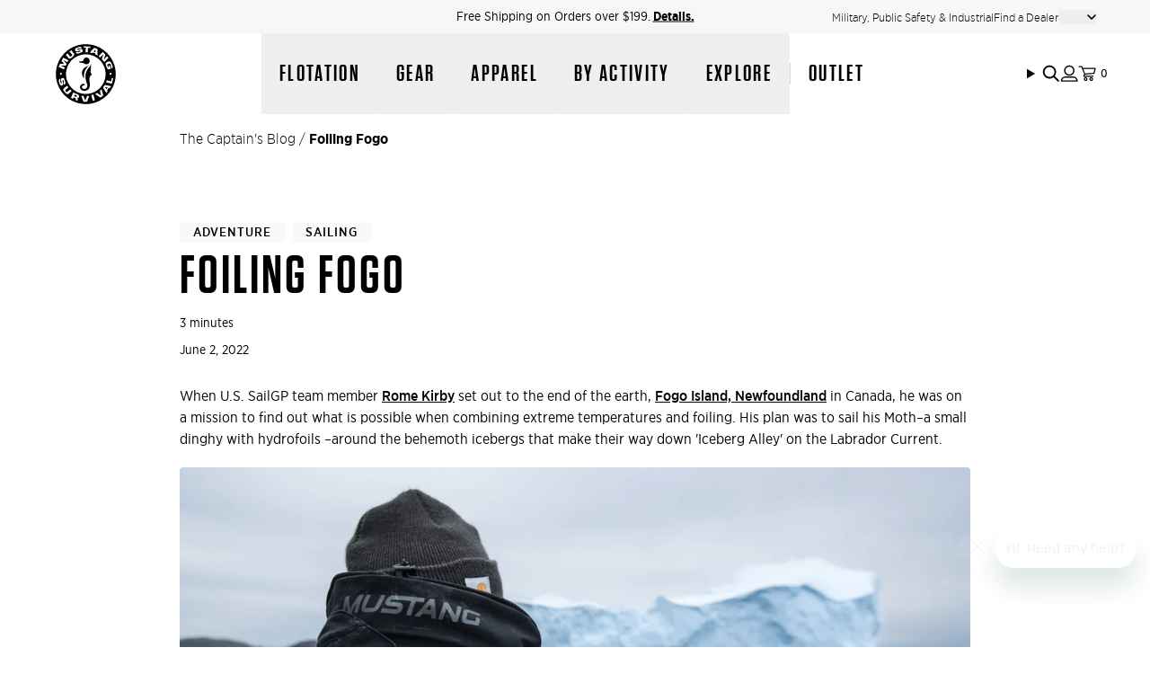

--- FILE ---
content_type: text/html; charset=utf-8
request_url: https://mustangsurvival.com/blogs/blog/foiling-fogo
body_size: 41458
content:
<!doctype html>
<html class='no-js' lang='en'>
  <head><script type='speculationrules'>
  {
    "prerender": [
      {
        "where": {
          "href_matches": "/*"
        },
        "eagerness": "moderate"
      }
    ]
  }
</script>
<link href="//mustangsurvival.com/cdn/shop/t/249/assets/icons.svg?v=99049882163119752321767211577" as="image" type="image/svg+xml" crossorigin="anonymous" rel="preload">
    <meta charset='utf-8' data-svg-sprite-path='//mustangsurvival.com/cdn/shop/t/249/assets/icons.svg?v=99049882163119752321767211577'>
    <meta http-equiv='X-UA-Compatible' content='IE=edge'>
    <meta name='viewport' content='width=device-width,initial-scale=1'>
    <meta name='theme-color' content=''>
    <link rel='canonical' href='https://mustangsurvival.com/blogs/blog/foiling-fogo'>

    <style>
      [cloak] {
        display: none !important;
      }
    </style><link rel='preconnect' href='https://cdn.shopify.com' crossorigin><link rel='modulepreload' href='//mustangsurvival.com/cdn/shop/t/249/assets/-global.js?v=173035745056540895421767211577'><link rel='modulepreload' href='//mustangsurvival.com/cdn/shop/t/249/assets/-app-provider.js?v=8530562188693170771767211577'><link rel='modulepreload' href='//mustangsurvival.com/cdn/shop/t/249/assets/-core-icon.js?v=73932852733662102391767211577'><link rel='modulepreload' href='//mustangsurvival.com/cdn/shop/t/249/assets/-main-header.js?v=24857889261826660151767211577'><link rel='modulepreload' href='//mustangsurvival.com/cdn/shop/t/249/assets/-core-main-product.js?v=75886875927212229171767211577'><link
        rel='icon'
        type='image/png'
        href='//mustangsurvival.com/cdn/shop/files/MS-Favicon_10bf907d-beda-4533-8543-8ddf079e04ab.png?crop=center&height=32&v=1762987660&width=32'
      ><!-- Preload Gotham Narrow fonts -->
<link rel='preload' href='//mustangsurvival.com/cdn/shop/t/249/assets/Gotham%20Narrow%20Light.woff2?v=28794931294097575771767211577' as='font' type='font/woff2' crossorigin>
<link rel='preload' href='//mustangsurvival.com/cdn/shop/t/249/assets/Gotham%20Narrow%20Light%20Italic.woff2?v=93002180677300119871767211577' as='font' type='font/woff2' crossorigin>
<link rel='preload' href='//mustangsurvival.com/cdn/shop/t/249/assets/Gotham%20Narrow%20Book.woff2?v=17242172905590535521767211577' as='font' type='font/woff2' crossorigin>
<link rel='preload' href='//mustangsurvival.com/cdn/shop/t/249/assets/Gotham-Narrow-Medium.woff2?v=77563756766229303711767211577' as='font' type='font/woff2' crossorigin>
<link rel='preload' href='//mustangsurvival.com/cdn/shop/t/249/assets/Gotham-Narrow-Bold.woff2?v=5422271597568951031767211577' as='font' type='font/woff2' crossorigin>

<!-- Preload Tungsten fonts -->
<link rel='preload' href='//mustangsurvival.com/cdn/shop/t/249/assets/Tungsten-Light.woff2?v=162940478347366929421767211577' as='font' type='font/woff2' crossorigin>
<link rel='preload' href='//mustangsurvival.com/cdn/shop/t/249/assets/Tungsten%20Book.woff2?v=54474352107451033431767211577' as='font' type='font/woff2' crossorigin>
<link rel='preload' href='//mustangsurvival.com/cdn/shop/t/249/assets/Tungsten%20Medium.woff2?v=119253553603628979261767211577' as='font' type='font/woff2' crossorigin>
<link rel='preload' href='//mustangsurvival.com/cdn/shop/t/249/assets/Tungsten%20Semibold.woff2?v=164633926774486026171767211577' as='font' type='font/woff2' crossorigin>
<link rel='preload' href='//mustangsurvival.com/cdn/shop/t/249/assets/Tungsten%20Bold.woff2?v=57350155544571432831767211577' as='font' type='font/woff2' crossorigin>
<link rel='preload' href='//mustangsurvival.com/cdn/shop/t/249/assets/Tungsten%20Black.woff2?v=9918438412484424441767211577' as='font' type='font/woff2' crossorigin><style>
  @font-face {
    font-family: 'Gotham Narrow';
    src: url('//mustangsurvival.com/cdn/shop/t/249/assets/Gotham%20Narrow%20Light.woff2?v=28794931294097575771767211577') format('woff2');
    font-weight: 300;
    font-style: normal;
    font-display: swap;
  }

  @font-face {
    font-family: 'Gotham Narrow';
    src: url('//mustangsurvival.com/cdn/shop/t/249/assets/Gotham%20Narrow%20Light%20Italic.woff2?v=93002180677300119871767211577') format('woff2');
    font-weight: 300;
    font-style: italic;
    font-display: swap;
  }

  @font-face {
    font-family: 'Gotham Narrow';
    src: url('//mustangsurvival.com/cdn/shop/t/249/assets/Gotham%20Narrow%20Book.woff2?v=17242172905590535521767211577') format('woff2');
    font-weight: 400;
    font-style: normal;
    font-display: swap;
  }

  @font-face {
    font-family: 'Gotham Narrow';
    src: url('//mustangsurvival.com/cdn/shop/t/249/assets/Gotham-Narrow-Medium.woff2?v=77563756766229303711767211577') format('woff2');
    font-weight: 500;
    font-style: normal;
    font-display: swap;
  }

  @font-face {
    font-family: 'Gotham Narrow';
    src: url('//mustangsurvival.com/cdn/shop/t/249/assets/Gotham-Narrow-Bold.woff2?v=5422271597568951031767211577') format('woff2');
    font-weight: 700;
    font-style: normal;
    font-display: swap;
  }

    @font-face {
    font-family: 'Tungsten';
    src: url('//mustangsurvival.com/cdn/shop/t/249/assets/Tungsten-Light.woff2?v=162940478347366929421767211577') format('woff2');
    font-weight: 300;
    font-style: normal;
    font-display: swap;
  }

  @font-face {
    font-family: 'Tungsten';
    src: url('//mustangsurvival.com/cdn/shop/t/249/assets/Tungsten%20Book.woff2?v=54474352107451033431767211577') format('woff2');
    font-weight: 400;
    font-style: normal;
    font-display: swap;
  }

  @font-face {
    font-family: 'Tungsten';
    src: url('//mustangsurvival.com/cdn/shop/t/249/assets/Tungsten%20Medium.woff2?v=119253553603628979261767211577') format('woff2');
    font-weight: 500;
    font-style: normal;
    font-display: swap;
  }

  @font-face {
    font-family: 'Tungsten';
    src: url('//mustangsurvival.com/cdn/shop/t/249/assets/Tungsten%20Semibold.woff2?v=164633926774486026171767211577') format('woff2');
    font-weight: 600;
    font-style: normal;
    font-display: swap;
  }

  @font-face {
    font-family: 'Tungsten';
    src: url('//mustangsurvival.com/cdn/shop/t/249/assets/Tungsten%20Bold.woff2?v=57350155544571432831767211577') format('woff2');
    font-weight: 700;
    font-style: normal;
    font-display: swap;
  }

  @font-face {
    font-family: 'Tungsten';
    src: url('//mustangsurvival.com/cdn/shop/t/249/assets/Tungsten%20Black.woff2?v=9918438412484424441767211577') format('woff2');
    font-weight: 800;
    font-style: normal;
    font-display: swap;
  }
</style>
<title>Foiling Fogo</title>

    
      <meta name='description' content='When U.S. SailGP team member Rome Kirby set out to the end of the earth, Fogo Island, Newfoundland in Canada, he was on a mission to find out what is possible when combining extreme temperatures and foiling. His plan was to sail his Moth–a small dinghy with hydrofoils –around the behemoth icebergs that make their way d'>
    


<meta property='og:site_name' content='Mustang Survival USA'>
<meta property='og:url' content='https://mustangsurvival.com/blogs/blog/foiling-fogo'>
<meta property='og:title' content='Foiling Fogo'>
<meta property='og:type' content='article'>
<meta property='og:description' content='When U.S. SailGP team member Rome Kirby set out to the end of the earth, Fogo Island, Newfoundland in Canada, he was on a mission to find out what is possible when combining extreme temperatures and foiling. His plan was to sail his Moth–a small dinghy with hydrofoils –around the behemoth icebergs that make their way d'><meta property='og:image' content='http://mustangsurvival.com/cdn/shop/articles/2018_FoilingGiants_EP__mattknighton_24_8da6c6be-3424-4108-b9bf-976f317219a3.jpg?v=1653941559'>
  <meta property='og:image:secure_url' content='https://mustangsurvival.com/cdn/shop/articles/2018_FoilingGiants_EP__mattknighton_24_8da6c6be-3424-4108-b9bf-976f317219a3.jpg?v=1653941559'>
  <meta property='og:image:width' content='5098'>
  <meta property='og:image:height' content='3399'><meta name='twitter:site' content='@mustangsurvival'><meta name='twitter:card' content='summary_large_image'>
<meta name='twitter:title' content='Foiling Fogo'>
<meta name='twitter:description' content='When U.S. SailGP team member Rome Kirby set out to the end of the earth, Fogo Island, Newfoundland in Canada, he was on a mission to find out what is possible when combining extreme temperatures and foiling. His plan was to sail his Moth–a small dinghy with hydrofoils –around the behemoth icebergs that make their way d'>

    <script type='application/ld+json'>
      {"@context":"http:\/\/schema.org\/","@id":"\/blogs\/blog\/foiling-fogo#article","@type":"Article","mainEntityOfPage":{"@type":"WebPage","@id":"https:\/\/mustangsurvival.com\/blogs\/blog\/foiling-fogo"},"articleBody":"When U.S. SailGP team member Rome Kirby set out to the end of the earth, Fogo Island, Newfoundland in Canada, he was on a mission to find out what is possible when combining extreme temperatures and foiling. His plan was to sail his Moth–a small dinghy with hydrofoils –around the behemoth icebergs that make their way down 'Iceberg Alley' on the Labrador Current.  \n\nRome is an accomplished sailor who has competed in multiple Volvo Ocean Races and America's Cups and has earned accolades for at times being the youngest crew member in these events. He comes by his talent naturally, as he and his father are believed to be the only father and son to win the America's Cup. Continuing to excel in his career, in 2019, Rome joined the U.S. SailGP team. \nTravelling two full days from his home in Newport, Rhode Island, Rome arrived at the most northern tip of Newfoundland, where the rocky landscape juts out into the Atlantic Ocean. Roughly 25 km (16 mi) long and 14 km (8.7 mi) wide, the island has just over 2000 people and is known to hit winter temperatures of -8.5°C (16.7°F) on land and -1.6°C (29.1°F) in the water. \n\nOn his first day there, Rome had the opportunity to launch his Moth in Fogo Harbour. His first experience in the icy waters was short-lived, he had to push hard to lift the hull, and his attempt ended with a capsize. As he was pioneering this, he had no one to turn to for advice and had to learn on the spot. His first lesson was that everything is more challenging in the cold. It impacted his speed, technical abilities, and physical and mental performance. It was especially obvious when a task like rigging his boat, which at home would have taken him 10 to 15 minutes, was now taking two hours. \nThe next three days of harsh weather meant no chance of getting on the water. But by their final day, conditions improved enough for Rome to try again. Realizing that he wasn't prepared to head offshore to where the icebergs were, especially since there was no hospital nearby, he stuck inshore. And although he had to set aside his original goal, he did prove successfully that his unique idea of pushing the boundaries and foiling in these northern waters was possible by ripping his moth around the harbour. Leaving Fogo Island's desolate and wild environment with plans to return one day, Rome says this was an experience he'll definitely remember. \n \n\"I've sailed in some very remote locations but the coast of Newfoundland on \"Iceberg Alley\" is one of the most extreme environments I've ever faced. On our expedition we were pushing the boundaries of what's possible with foiling technology in some of the coldest waters ever attempted. The Mustang Survival EP kit was essential to not just keeping up safe but also performing at our best in such a place.\"     \n- Rome Kirby\n\n\nOur EP Collection \n\nRome is wearing the EP Ocean Racing gear in Foiling Fogo. This collection – jacket, spray smock, and salopettes – uses Mil Spec 6.5 GORE-TEX Fabric and can be integrated for high-performance full-coverage protection against drenching when on the water. \nSHOP EP COLLECTION","headline":"Foiling Fogo","description":"U.S. SailGP team member Rome Kirby set out to the end of the earth, Fogo Island, Newfoundland, Canada. He was on a mission to find out what is possible when combining extreme temperatures and foiling. His plan was to sail around the behemoth icebergs that make their way down 'Iceberg Alley' on the Labrador Current.  ","image":"https:\/\/mustangsurvival.com\/cdn\/shop\/articles\/2018_FoilingGiants_EP__mattknighton_24_8da6c6be-3424-4108-b9bf-976f317219a3.jpg?v=1653941559\u0026width=1920","datePublished":"2022-05-30T13:08:31-07:00","dateModified":"2022-06-02T08:44:22-07:00","author":{"@type":"Person","name":"Laura Fergusson"},"publisher":{"@type":"Organization","name":"Mustang Survival USA"}}
    </script>
  

<script type='application/ld+json'>
  {
    "@context": "http://schema.org",
    "@type": "Organization",
    "name": "Mustang Survival USA",
    
      "logo": "https:\/\/mustangsurvival.com\/cdn\/shop\/files\/mustang-logo.png?v=1664572862\u0026width=500",
    
    "sameAs": [
      "https:\/\/twitter.com\/mustangsurvival",
      "https:\/\/www.facebook.com\/MustangSurvival\/",
      "",
      "https:\/\/www.instagram.com\/mustangsurvival\/",
      "https:\/\/www.tiktok.com\/@mustangsurvival",
      "",
      "",
      "https:\/\/www.youtube.com\/user\/mustangsurvival",
      ""
    ],
    "url": "https:\/\/mustangsurvival.com"
  }
</script><script>
    var dataLayerData = {
      'page': {
        'template': "article",
        'searchTerm': null,
        'searchResults': null,
        'currentPage': 1,
        'currency': "USD",
        'collection': null
      },
      'product': {},
      'customer': {},
      'collection': {},
      'cart': { }
    };dataLayerData.cart.total = "0.00";
      dataLayerData.cart.count = 0;
      dataLayerData.cart.products = [];window.dataLayer = window.dataLayer || [];
    window.dataLayer.push(dataLayerData);
  </script>

  
    <!-- Google Tag Manager -->
    <script>
      ;(function (w, d, s, l, i) {
        w[l] = w[l] || []
        w[l].push({ 'gtm.start': new Date().getTime(), event: 'gtm.js' })
        var f = d.getElementsByTagName(s)[0],
          j = d.createElement(s),
          dl = l != 'dataLayer' ? '&l=' + l : ''
        j.async = true
        j.src = 'https://www.googletagmanager.com/gtm.js?id=' + i + dl
        f.parentNode.insertBefore(j, f)
      })(window, document, 'script', 'dataLayer', '')
    </script>
    <!-- End Google Tag Manager -->
  


    <script>window.performance && window.performance.mark && window.performance.mark('shopify.content_for_header.start');</script><meta name="facebook-domain-verification" content="60ftajux4qqipch20jgmv5t0gfal5h">
<meta id="shopify-digital-wallet" name="shopify-digital-wallet" content="/25352732717/digital_wallets/dialog">
<meta name="shopify-checkout-api-token" content="169e59ab75c1f23355c23f94b62230de">
<meta id="in-context-paypal-metadata" data-shop-id="25352732717" data-venmo-supported="false" data-environment="production" data-locale="en_US" data-paypal-v4="true" data-currency="USD">
<link rel="alternate" type="application/atom+xml" title="Feed" href="/blogs/blog.atom" />
<script async="async" src="/checkouts/internal/preloads.js?locale=en-US"></script>
<link rel="preconnect" href="https://shop.app" crossorigin="anonymous">
<script async="async" src="https://shop.app/checkouts/internal/preloads.js?locale=en-US&shop_id=25352732717" crossorigin="anonymous"></script>
<script id="apple-pay-shop-capabilities" type="application/json">{"shopId":25352732717,"countryCode":"US","currencyCode":"USD","merchantCapabilities":["supports3DS"],"merchantId":"gid:\/\/shopify\/Shop\/25352732717","merchantName":"Mustang Survival USA","requiredBillingContactFields":["postalAddress","email","phone"],"requiredShippingContactFields":["postalAddress","email","phone"],"shippingType":"shipping","supportedNetworks":["visa","masterCard","amex","discover","elo","jcb"],"total":{"type":"pending","label":"Mustang Survival USA","amount":"1.00"},"shopifyPaymentsEnabled":true,"supportsSubscriptions":true}</script>
<script id="shopify-features" type="application/json">{"accessToken":"169e59ab75c1f23355c23f94b62230de","betas":["rich-media-storefront-analytics"],"domain":"mustangsurvival.com","predictiveSearch":true,"shopId":25352732717,"locale":"en"}</script>
<script>var Shopify = Shopify || {};
Shopify.shop = "mustang-survival.myshopify.com";
Shopify.locale = "en";
Shopify.currency = {"active":"USD","rate":"1.0"};
Shopify.country = "US";
Shopify.theme = {"name":"Flotation Clothing - Jan 1","id":147770998829,"schema_name":"Mustang Survival","schema_version":"0.1.0","theme_store_id":null,"role":"main"};
Shopify.theme.handle = "null";
Shopify.theme.style = {"id":null,"handle":null};
Shopify.cdnHost = "mustangsurvival.com/cdn";
Shopify.routes = Shopify.routes || {};
Shopify.routes.root = "/";</script>
<script type="module">!function(o){(o.Shopify=o.Shopify||{}).modules=!0}(window);</script>
<script>!function(o){function n(){var o=[];function n(){o.push(Array.prototype.slice.apply(arguments))}return n.q=o,n}var t=o.Shopify=o.Shopify||{};t.loadFeatures=n(),t.autoloadFeatures=n()}(window);</script>
<script>
  window.ShopifyPay = window.ShopifyPay || {};
  window.ShopifyPay.apiHost = "shop.app\/pay";
  window.ShopifyPay.redirectState = null;
</script>
<script id="shop-js-analytics" type="application/json">{"pageType":"article"}</script>
<script defer="defer" async type="module" src="//mustangsurvival.com/cdn/shopifycloud/shop-js/modules/v2/client.init-shop-cart-sync_IZsNAliE.en.esm.js"></script>
<script defer="defer" async type="module" src="//mustangsurvival.com/cdn/shopifycloud/shop-js/modules/v2/chunk.common_0OUaOowp.esm.js"></script>
<script type="module">
  await import("//mustangsurvival.com/cdn/shopifycloud/shop-js/modules/v2/client.init-shop-cart-sync_IZsNAliE.en.esm.js");
await import("//mustangsurvival.com/cdn/shopifycloud/shop-js/modules/v2/chunk.common_0OUaOowp.esm.js");

  window.Shopify.SignInWithShop?.initShopCartSync?.({"fedCMEnabled":true,"windoidEnabled":true});

</script>
<script>
  window.Shopify = window.Shopify || {};
  if (!window.Shopify.featureAssets) window.Shopify.featureAssets = {};
  window.Shopify.featureAssets['shop-js'] = {"shop-cart-sync":["modules/v2/client.shop-cart-sync_DLOhI_0X.en.esm.js","modules/v2/chunk.common_0OUaOowp.esm.js"],"init-fed-cm":["modules/v2/client.init-fed-cm_C6YtU0w6.en.esm.js","modules/v2/chunk.common_0OUaOowp.esm.js"],"shop-button":["modules/v2/client.shop-button_BCMx7GTG.en.esm.js","modules/v2/chunk.common_0OUaOowp.esm.js"],"shop-cash-offers":["modules/v2/client.shop-cash-offers_BT26qb5j.en.esm.js","modules/v2/chunk.common_0OUaOowp.esm.js","modules/v2/chunk.modal_CGo_dVj3.esm.js"],"init-windoid":["modules/v2/client.init-windoid_B9PkRMql.en.esm.js","modules/v2/chunk.common_0OUaOowp.esm.js"],"init-shop-email-lookup-coordinator":["modules/v2/client.init-shop-email-lookup-coordinator_DZkqjsbU.en.esm.js","modules/v2/chunk.common_0OUaOowp.esm.js"],"shop-toast-manager":["modules/v2/client.shop-toast-manager_Di2EnuM7.en.esm.js","modules/v2/chunk.common_0OUaOowp.esm.js"],"shop-login-button":["modules/v2/client.shop-login-button_BtqW_SIO.en.esm.js","modules/v2/chunk.common_0OUaOowp.esm.js","modules/v2/chunk.modal_CGo_dVj3.esm.js"],"avatar":["modules/v2/client.avatar_BTnouDA3.en.esm.js"],"pay-button":["modules/v2/client.pay-button_CWa-C9R1.en.esm.js","modules/v2/chunk.common_0OUaOowp.esm.js"],"init-shop-cart-sync":["modules/v2/client.init-shop-cart-sync_IZsNAliE.en.esm.js","modules/v2/chunk.common_0OUaOowp.esm.js"],"init-customer-accounts":["modules/v2/client.init-customer-accounts_DenGwJTU.en.esm.js","modules/v2/client.shop-login-button_BtqW_SIO.en.esm.js","modules/v2/chunk.common_0OUaOowp.esm.js","modules/v2/chunk.modal_CGo_dVj3.esm.js"],"init-shop-for-new-customer-accounts":["modules/v2/client.init-shop-for-new-customer-accounts_JdHXxpS9.en.esm.js","modules/v2/client.shop-login-button_BtqW_SIO.en.esm.js","modules/v2/chunk.common_0OUaOowp.esm.js","modules/v2/chunk.modal_CGo_dVj3.esm.js"],"init-customer-accounts-sign-up":["modules/v2/client.init-customer-accounts-sign-up_D6__K_p8.en.esm.js","modules/v2/client.shop-login-button_BtqW_SIO.en.esm.js","modules/v2/chunk.common_0OUaOowp.esm.js","modules/v2/chunk.modal_CGo_dVj3.esm.js"],"checkout-modal":["modules/v2/client.checkout-modal_C_ZQDY6s.en.esm.js","modules/v2/chunk.common_0OUaOowp.esm.js","modules/v2/chunk.modal_CGo_dVj3.esm.js"],"shop-follow-button":["modules/v2/client.shop-follow-button_XetIsj8l.en.esm.js","modules/v2/chunk.common_0OUaOowp.esm.js","modules/v2/chunk.modal_CGo_dVj3.esm.js"],"lead-capture":["modules/v2/client.lead-capture_DvA72MRN.en.esm.js","modules/v2/chunk.common_0OUaOowp.esm.js","modules/v2/chunk.modal_CGo_dVj3.esm.js"],"shop-login":["modules/v2/client.shop-login_ClXNxyh6.en.esm.js","modules/v2/chunk.common_0OUaOowp.esm.js","modules/v2/chunk.modal_CGo_dVj3.esm.js"],"payment-terms":["modules/v2/client.payment-terms_CNlwjfZz.en.esm.js","modules/v2/chunk.common_0OUaOowp.esm.js","modules/v2/chunk.modal_CGo_dVj3.esm.js"]};
</script>
<script>(function() {
  var isLoaded = false;
  function asyncLoad() {
    if (isLoaded) return;
    isLoaded = true;
    var urls = ["https:\/\/formbuilder.hulkapps.com\/skeletopapp.js?shop=mustang-survival.myshopify.com","https:\/\/app.kiwisizing.com\/web\/js\/dist\/kiwiSizing\/plugin\/SizingPlugin.prod.js?v=330\u0026shop=mustang-survival.myshopify.com","\/\/staticw2.yotpo.com\/Z53ClznzNXKdjkv2icOGJgLS64eNMmCxVNKzDRKo\/widget.js?shop=mustang-survival.myshopify.com","https:\/\/cdn-widgetsrepository.yotpo.com\/v1\/loader\/Z53ClznzNXKdjkv2icOGJgLS64eNMmCxVNKzDRKo?shop=mustang-survival.myshopify.com","https:\/\/str.rise-ai.com\/?shop=mustang-survival.myshopify.com","https:\/\/strn.rise-ai.com\/?shop=mustang-survival.myshopify.com","https:\/\/pc-quiz.s3.us-east-2.amazonaws.com\/current\/quiz-loader.min.js?shop=mustang-survival.myshopify.com","https:\/\/s3.eu-west-1.amazonaws.com\/production-klarna-il-shopify-osm\/0b7fe7c4a98ef8166eeafee767bc667686567a25\/mustang-survival.myshopify.com-1767254348534.js?shop=mustang-survival.myshopify.com"];
    for (var i = 0; i < urls.length; i++) {
      var s = document.createElement('script');
      s.type = 'text/javascript';
      s.async = true;
      s.src = urls[i];
      var x = document.getElementsByTagName('script')[0];
      x.parentNode.insertBefore(s, x);
    }
  };
  if(window.attachEvent) {
    window.attachEvent('onload', asyncLoad);
  } else {
    window.addEventListener('load', asyncLoad, false);
  }
})();</script>
<script id="__st">var __st={"a":25352732717,"offset":-28800,"reqid":"7c981800-a495-4d6a-9693-479963a6f485-1768360227","pageurl":"mustangsurvival.com\/blogs\/blog\/foiling-fogo","s":"articles-557178912813","u":"cd86c01d531c","p":"article","rtyp":"article","rid":557178912813};</script>
<script>window.ShopifyPaypalV4VisibilityTracking = true;</script>
<script id="captcha-bootstrap">!function(){'use strict';const t='contact',e='account',n='new_comment',o=[[t,t],['blogs',n],['comments',n],[t,'customer']],c=[[e,'customer_login'],[e,'guest_login'],[e,'recover_customer_password'],[e,'create_customer']],r=t=>t.map((([t,e])=>`form[action*='/${t}']:not([data-nocaptcha='true']) input[name='form_type'][value='${e}']`)).join(','),a=t=>()=>t?[...document.querySelectorAll(t)].map((t=>t.form)):[];function s(){const t=[...o],e=r(t);return a(e)}const i='password',u='form_key',d=['recaptcha-v3-token','g-recaptcha-response','h-captcha-response',i],f=()=>{try{return window.sessionStorage}catch{return}},m='__shopify_v',_=t=>t.elements[u];function p(t,e,n=!1){try{const o=window.sessionStorage,c=JSON.parse(o.getItem(e)),{data:r}=function(t){const{data:e,action:n}=t;return t[m]||n?{data:e,action:n}:{data:t,action:n}}(c);for(const[e,n]of Object.entries(r))t.elements[e]&&(t.elements[e].value=n);n&&o.removeItem(e)}catch(o){console.error('form repopulation failed',{error:o})}}const l='form_type',E='cptcha';function T(t){t.dataset[E]=!0}const w=window,h=w.document,L='Shopify',v='ce_forms',y='captcha';let A=!1;((t,e)=>{const n=(g='f06e6c50-85a8-45c8-87d0-21a2b65856fe',I='https://cdn.shopify.com/shopifycloud/storefront-forms-hcaptcha/ce_storefront_forms_captcha_hcaptcha.v1.5.2.iife.js',D={infoText:'Protected by hCaptcha',privacyText:'Privacy',termsText:'Terms'},(t,e,n)=>{const o=w[L][v],c=o.bindForm;if(c)return c(t,g,e,D).then(n);var r;o.q.push([[t,g,e,D],n]),r=I,A||(h.body.append(Object.assign(h.createElement('script'),{id:'captcha-provider',async:!0,src:r})),A=!0)});var g,I,D;w[L]=w[L]||{},w[L][v]=w[L][v]||{},w[L][v].q=[],w[L][y]=w[L][y]||{},w[L][y].protect=function(t,e){n(t,void 0,e),T(t)},Object.freeze(w[L][y]),function(t,e,n,w,h,L){const[v,y,A,g]=function(t,e,n){const i=e?o:[],u=t?c:[],d=[...i,...u],f=r(d),m=r(i),_=r(d.filter((([t,e])=>n.includes(e))));return[a(f),a(m),a(_),s()]}(w,h,L),I=t=>{const e=t.target;return e instanceof HTMLFormElement?e:e&&e.form},D=t=>v().includes(t);t.addEventListener('submit',(t=>{const e=I(t);if(!e)return;const n=D(e)&&!e.dataset.hcaptchaBound&&!e.dataset.recaptchaBound,o=_(e),c=g().includes(e)&&(!o||!o.value);(n||c)&&t.preventDefault(),c&&!n&&(function(t){try{if(!f())return;!function(t){const e=f();if(!e)return;const n=_(t);if(!n)return;const o=n.value;o&&e.removeItem(o)}(t);const e=Array.from(Array(32),(()=>Math.random().toString(36)[2])).join('');!function(t,e){_(t)||t.append(Object.assign(document.createElement('input'),{type:'hidden',name:u})),t.elements[u].value=e}(t,e),function(t,e){const n=f();if(!n)return;const o=[...t.querySelectorAll(`input[type='${i}']`)].map((({name:t})=>t)),c=[...d,...o],r={};for(const[a,s]of new FormData(t).entries())c.includes(a)||(r[a]=s);n.setItem(e,JSON.stringify({[m]:1,action:t.action,data:r}))}(t,e)}catch(e){console.error('failed to persist form',e)}}(e),e.submit())}));const S=(t,e)=>{t&&!t.dataset[E]&&(n(t,e.some((e=>e===t))),T(t))};for(const o of['focusin','change'])t.addEventListener(o,(t=>{const e=I(t);D(e)&&S(e,y())}));const B=e.get('form_key'),M=e.get(l),P=B&&M;t.addEventListener('DOMContentLoaded',(()=>{const t=y();if(P)for(const e of t)e.elements[l].value===M&&p(e,B);[...new Set([...A(),...v().filter((t=>'true'===t.dataset.shopifyCaptcha))])].forEach((e=>S(e,t)))}))}(h,new URLSearchParams(w.location.search),n,t,e,['guest_login'])})(!0,!0)}();</script>
<script integrity="sha256-4kQ18oKyAcykRKYeNunJcIwy7WH5gtpwJnB7kiuLZ1E=" data-source-attribution="shopify.loadfeatures" defer="defer" src="//mustangsurvival.com/cdn/shopifycloud/storefront/assets/storefront/load_feature-a0a9edcb.js" crossorigin="anonymous"></script>
<script crossorigin="anonymous" defer="defer" src="//mustangsurvival.com/cdn/shopifycloud/storefront/assets/shopify_pay/storefront-65b4c6d7.js?v=20250812"></script>
<script data-source-attribution="shopify.dynamic_checkout.dynamic.init">var Shopify=Shopify||{};Shopify.PaymentButton=Shopify.PaymentButton||{isStorefrontPortableWallets:!0,init:function(){window.Shopify.PaymentButton.init=function(){};var t=document.createElement("script");t.src="https://mustangsurvival.com/cdn/shopifycloud/portable-wallets/latest/portable-wallets.en.js",t.type="module",document.head.appendChild(t)}};
</script>
<script data-source-attribution="shopify.dynamic_checkout.buyer_consent">
  function portableWalletsHideBuyerConsent(e){var t=document.getElementById("shopify-buyer-consent"),n=document.getElementById("shopify-subscription-policy-button");t&&n&&(t.classList.add("hidden"),t.setAttribute("aria-hidden","true"),n.removeEventListener("click",e))}function portableWalletsShowBuyerConsent(e){var t=document.getElementById("shopify-buyer-consent"),n=document.getElementById("shopify-subscription-policy-button");t&&n&&(t.classList.remove("hidden"),t.removeAttribute("aria-hidden"),n.addEventListener("click",e))}window.Shopify?.PaymentButton&&(window.Shopify.PaymentButton.hideBuyerConsent=portableWalletsHideBuyerConsent,window.Shopify.PaymentButton.showBuyerConsent=portableWalletsShowBuyerConsent);
</script>
<script data-source-attribution="shopify.dynamic_checkout.cart.bootstrap">document.addEventListener("DOMContentLoaded",(function(){function t(){return document.querySelector("shopify-accelerated-checkout-cart, shopify-accelerated-checkout")}if(t())Shopify.PaymentButton.init();else{new MutationObserver((function(e,n){t()&&(Shopify.PaymentButton.init(),n.disconnect())})).observe(document.body,{childList:!0,subtree:!0})}}));
</script>
<link id="shopify-accelerated-checkout-styles" rel="stylesheet" media="screen" href="https://mustangsurvival.com/cdn/shopifycloud/portable-wallets/latest/accelerated-checkout-backwards-compat.css" crossorigin="anonymous">
<style id="shopify-accelerated-checkout-cart">
        #shopify-buyer-consent {
  margin-top: 1em;
  display: inline-block;
  width: 100%;
}

#shopify-buyer-consent.hidden {
  display: none;
}

#shopify-subscription-policy-button {
  background: none;
  border: none;
  padding: 0;
  text-decoration: underline;
  font-size: inherit;
  cursor: pointer;
}

#shopify-subscription-policy-button::before {
  box-shadow: none;
}

      </style>

<script>window.performance && window.performance.mark && window.performance.mark('shopify.content_for_header.end');</script>

    <link id="main-stylesheet" crossorigin="anonymous" href="//mustangsurvival.com/cdn/shop/t/249/assets/-global.css?v=30537860679709541291767211577" rel="stylesheet" type="text/css" media="all" />


<script defer type='module' src='//mustangsurvival.com/cdn/shop/t/249/assets/-global.js?v=173035745056540895421767211577'></script>
<script defer type='module' src='//mustangsurvival.com/cdn/shop/t/249/assets/-app-provider.js?v=8530562188693170771767211577'></script>
<script defer type='module' src='//mustangsurvival.com/cdn/shop/t/249/assets/-core-icon.js?v=73932852733662102391767211577'></script>
<script defer type='module' src='//mustangsurvival.com/cdn/shop/t/249/assets/-main-header.js?v=24857889261826660151767211577'></script>

<script>
  document.documentElement.className = document.documentElement.className.replace('no-js', 'js')
</script>

<script>
  window.routes = {
    cart_add_url: '/cart/add',
    cart_change_url: '/cart/change',
    cart_update_url: '/cart/update',
    predictive_search_url: '/search/suggest',
  }

  window.cartStrings = {
    error: `There was an error while updating your cart. Please try again.`,
    quantityError: `You can only add {{ quantity }} of this item to your cart.`,
  }

  window.variantStrings = {
    addToCart: `Add to cart`,
    soldOut: `Sold out`,
    unavailable: `Unavailable`,
  }
</script>

<script>
  window.__STOREFRONT_ACCESS_TOKEN__ = '48ffaf9040787602bb055f9cc11e0b4d'
  window.__CART__ = {"note":null,"attributes":{},"original_total_price":0,"total_price":0,"total_discount":0,"total_weight":0.0,"item_count":0,"items":[],"requires_shipping":false,"currency":"USD","items_subtotal_price":0,"cart_level_discount_applications":[],"checkout_charge_amount":0}
  window.__VENDORS__ = {
    nosto: {
      enabled: false ?? false
    },
  }
</script>


  
  <script>
    window.KlarnaThemeGlobals={};
  </script>

  
  <script>
    window.KlarnaOnsiteService = window.KlarnaOnsiteService || []
    window.KlarnaOnsiteService.push({ eventName: 'refresh-placements' })
  </script>


    

    
    
      <meta name='google-site-verification' content='3hCUApzDATmP7UUzi5XhBxWzDL_0g-FBwI6yi1uz-kc'>
    

    
    

    
    
    
      <script type='text/javascript'>
        ;(function e() {
          var e = document.createElement('script')
          e.type = 'text/javascript'
          e.async = true
          e.src = '//staticw2.yotpo.com/Z53ClznzNXKdjkv2icOGJgLS64eNMmCxVNKzDRKo/widget.js'
          var t = document.getElementsByTagName('script')[0]
          t.parentNode.insertBefore(e, t)
        })()
      </script>
      <script>
        ;(function () {
          function yotpoInit() {
            try {
              if (window.yotpo && typeof window.yotpo.refreshWidgets === 'function') {
                window.yotpo.refreshWidgets()
              } else if (window.yotpo && typeof window.yotpo.initWidgets === 'function') {
                window.yotpo.initWidgets()
              }
            } catch (_) {}
          }

          if (document.readyState !== 'loading') {
            yotpoInit()
          } else {
            document.addEventListener('DOMContentLoaded', yotpoInit)
          }

          // In Theme Editor and dynamic section loads
          document.addEventListener('shopify:section:load', yotpoInit)
          document.addEventListener('shopify:section:reorder', yotpoInit)
          document.addEventListener('shopify:section:unload', yotpoInit)
        })()
      </script>
    

    
    
      <script>
        ;(function (h, o, t, j, a, r) {
          h.hj =
            h.hj ||
            function () {
              ;(h.hj.q = h.hj.q || []).push(arguments)
            }
          h._hjSettings = { hjid: 3674065, hjsv: 6 }
          a = o.getElementsByTagName('head')[0]
          r = o.createElement('script')
          r.async = 1
          r.src = t + h._hjSettings.hjid + j + h._hjSettings.hjsv
          a.appendChild(r)
        })(window, document, 'https://static.hotjar.com/c/hotjar-', '.js?sv=')
      </script>
    

    
    
      <script>
        ;(function () {
          var avm = document.createElement('script')
          avm.type = 'text/javascript'
          avm.async = true
          avm.src = (document.location.protocol == 'https:' ? 'https://' : 'http://') + 'cdn.avmws.com/1017437/'
          var s = document.getElementsByTagName('script')[0]
          s.parentNode.insertBefore(avm, s)
        })()
      </script>
    

    
    <script src='https://a.klaviyo.com/media/js/onsite/onsite.js' async></script>
    

    <script>
      var klaviyo = window.klaviyo || []
      klaviyo.init({
        account: 'UTkvGt',
        list: 'Tgzu93',
        platform: 'shopify',
      })
      klaviyo.enable('backinstock', {
        trigger: {
          product_page_text: 'Notify Me When Available',
          product_page_class: 'btn btn--secondary btn--full',
          product_page_text_align: 'center',
          product_page_margin: '0px',
          replace_anchor: true,
        },
        modal: {
          headline: 'Stay Tuned',
          body_content: 'Be the first to know when the product will be available.',
          email_field_label: 'Email',
          button_label: 'NOTIFY ME',
          subscription_success_label: 'Thank you! You will receive an email when this product is available.',
          footer_content: '',
          font_family: '"Montserrat", Helvetica, Verdana;',
          headers_font_family: '"Montserrat", Tahoma, Arial;',
          additional_styles: "@import url('https://fonts.googleapis.com/css?family=Montserrat:wght@300');",
          drop_background_color: '#000',
          background_color: '#fff',
          text_color: '#313131',
          button_text_color: '#fff',
          button_background_color: '#000',
          close_button_color: '#ccc',
          error_background_color: '#fcd6d7',
          error_text_color: '#C72E2F',
          success_background_color: '#d3efcd',
          success_text_color: '#1B9500',
          newsletter_subscribe_label: 'I would like to subscribe to the newsletter.',
        },
      })
    </script>

    
    <script>
      ;(function (r, e, o) {
        var w = window,
          d = document,
          t,
          s,
          x
        w.tfcapi = t =
          w.tfcapi ||
          function () {
            t.q = t.q || []
            t.q.push(arguments)
          }
        t('init', { storeKey: r, environment: e })
        x = d.getElementsByTagName('script')[0]
        s = d.createElement('script')
        s.type = 'text/javascript'
        s.async = true
        s.crossorigin = 'anonymous'
        var subDomain = e === 'prod' ? 'cdn' : 'ds-dev'
        s.src = 'https://' + subDomain + '.truefitcorp.com/fitrec/global/js/tf-integration.js?storeKey=' + r
        x.parentNode.insertBefore(s, x)
      })('muv', 'prod')
    </script>
  <!-- BEGIN app block: shopify://apps/klaviyo-email-marketing-sms/blocks/klaviyo-onsite-embed/2632fe16-c075-4321-a88b-50b567f42507 -->












  <script async src="https://static.klaviyo.com/onsite/js/UTkvGt/klaviyo.js?company_id=UTkvGt"></script>
  <script>!function(){if(!window.klaviyo){window._klOnsite=window._klOnsite||[];try{window.klaviyo=new Proxy({},{get:function(n,i){return"push"===i?function(){var n;(n=window._klOnsite).push.apply(n,arguments)}:function(){for(var n=arguments.length,o=new Array(n),w=0;w<n;w++)o[w]=arguments[w];var t="function"==typeof o[o.length-1]?o.pop():void 0,e=new Promise((function(n){window._klOnsite.push([i].concat(o,[function(i){t&&t(i),n(i)}]))}));return e}}})}catch(n){window.klaviyo=window.klaviyo||[],window.klaviyo.push=function(){var n;(n=window._klOnsite).push.apply(n,arguments)}}}}();</script>

  




  <script>
    window.klaviyoReviewsProductDesignMode = false
  </script>







<!-- END app block --><!-- BEGIN app block: shopify://apps/yotpo-product-reviews/blocks/settings/eb7dfd7d-db44-4334-bc49-c893b51b36cf -->


<script type="text/javascript">
  (function e(){var e=document.createElement("script");
  e.type="text/javascript",e.async=true,
  e.src="//staticw2.yotpo.com//widget.js?lang=en";
  var t=document.getElementsByTagName("script")[0];
  t.parentNode.insertBefore(e,t)})();
</script>



  
<!-- END app block --><!-- BEGIN app block: shopify://apps/hulk-form-builder/blocks/app-embed/b6b8dd14-356b-4725-a4ed-77232212b3c3 --><!-- BEGIN app snippet: hulkapps-formbuilder-theme-ext --><script type="text/javascript">
  
  if (typeof window.formbuilder_customer != "object") {
        window.formbuilder_customer = {}
  }

  window.hulkFormBuilder = {
    form_data: {"form_JP92F0MNRovO6PIwXdBswA":{"uuid":"JP92F0MNRovO6PIwXdBswA","form_name":"Pro Sales Registration","form_data":{"div_back_gradient_1":"#fff","div_back_gradient_2":"#fff","back_color":"#fff","form_title":"\u003ch3\u003eApplication Form\u003c\/h3\u003e\n","form_submit":"Submit","after_submit":"hideAndmessage","after_submit_msg":"","captcha_enable":"yes","label_style":"blockLabels","input_border_radius":"2","back_type":"transparent","input_back_color":"#fff","input_back_color_hover":"#fff","back_shadow":"none","label_font_clr":"#333333","input_font_clr":"#333333","button_align":"fullBtn","button_clr":"#fff","button_back_clr":"#333333","button_border_radius":"2","form_width":"600px","form_border_size":"2","form_border_clr":"#c7c7c7","form_border_radius":"1","label_font_size":"14","input_font_size":"12","button_font_size":"16","form_padding":"35","input_border_color":"#ccc","input_border_color_hover":"#ccc","btn_border_clr":"#333333","btn_border_size":"1","form_name":"Pro Sales Registration","":"mustangsurvivalpro@ipa-connect.com","form_emails":"mustangsurvivalpro@ipa-connect.com,missenhart@mustangsurvival.com,nrayment@mustangsurvival.com,nlebre@mustangsurvival.com","form_access_message":"\u003cp\u003ePlease login to access the form\u003cbr\u003eDo not have an account? Create account\u003c\/p\u003e","notification_email_send":true,"capture_form_submission_counts":"no","custom_count_number":"","captcha_honeypot":"no","formElements":[{"type":"text","position":0,"label":"First Name","customClass":"","halfwidth":"yes","Conditions":{},"page_number":1,"required":"yes"},{"type":"text","position":1,"label":"Last Name","halfwidth":"yes","Conditions":{},"page_number":1,"required":"yes"},{"Conditions":{},"type":"text","position":2,"label":"Company\/Organization","page_number":1,"required":"yes"},{"type":"email","position":3,"label":"Email","required":"yes","email_confirm":"yes","Conditions":{},"page_number":1},{"Conditions":{},"type":"text","position":4,"label":"Address (Line 1)","page_number":1},{"Conditions":{},"type":"text","position":5,"label":"Address (Line 2)","page_number":1},{"Conditions":{},"type":"text","position":6,"label":"City","page_number":1,"required":"yes","halfwidth":"yes"},{"Conditions":{},"type":"text","position":7,"label":"State\/Province","page_number":1,"halfwidth":"yes"},{"Conditions":{},"type":"select","position":8,"label":"Country","values":"Canada\nUnited States","elementCost":{},"halfwidth":"yes","required":"yes","page_number":1},{"Conditions":{},"type":"text","position":9,"label":"Postal\/Zip Code","halfwidth":"yes","page_number":1,"required":"no"},{"Conditions":{},"type":"phone","position":10,"label":"Phone Number","page_number":1},{"Conditions":{},"type":"select","position":11,"label":"Select the Pro category you are from:","required":"yes","values":"Outdoor Recreation Industry\nOutdoor Education and Recreational Providers\nGuide\/Instructors\nEnvironmental\nMedia\/Photographers\nLaw Enforcement\/Military\nFederal\/St\/Province Government Natural Resource Employees\nSearch and Rescue Association\nCompetition Sailor or Water Based Athlete","elementCost":{},"page_number":1},{"Conditions":{},"type":"file","position":12,"label":"Click here to upload your proof of eligibility (pay stub, letter from organization, proof of outdoor industry employment)","required":"yes","page_number":1},{"Conditions":{},"type":"textarea","position":13,"label":"Please explain why you belong on our Pro Program:","required":"yes","page_number":1},{"Conditions":{},"type":"checkbox","position":14,"label":"I would like to subscribe to the Mustang Survival newsletter","page_number":1},{"Conditions":{},"type":"checkbox","position":15,"label":"\u003cstrong\u003eI agree to terms \u0026 conditions of the program.\u003c\/strong\u003e","required":"yes","page_number":1}]},"is_spam_form":false,"shop_uuid":"0b2S4AStCu8e6ToCCtKCoQ","shop_timezone":"America\/Los_Angeles","shop_id":35375,"shop_is_after_submit_enabled":true,"shop_shopify_plan":"shopify_plus","shop_shopify_domain":"mustang-survival.myshopify.com","shop_remove_watermark":false,"shop_created_at":"2020-06-11T17:46:39.609-05:00"}},
    shop_data: {"shop_0b2S4AStCu8e6ToCCtKCoQ":{"shop_uuid":"0b2S4AStCu8e6ToCCtKCoQ","shop_timezone":"America\/Los_Angeles","shop_id":35375,"shop_is_after_submit_enabled":true,"shop_shopify_plan":"Shopify Plus","shop_shopify_domain":"mustang-survival.myshopify.com","shop_created_at":"2020-06-11T17:46:39.609-05:00","is_skip_metafield":false,"shop_deleted":false,"shop_disabled":false}},
    settings_data: {"shop_settings":{"shop_customise_msgs":[],"default_customise_msgs":{"is_required":"is required","thank_you":"Thank you! The form was submitted successfully.","processing":"Processing...","valid_data":"Please provide valid data","valid_email":"Provide valid email format","valid_tags":"HTML Tags are not allowed","valid_phone":"Provide valid phone number","valid_captcha":"Please provide valid captcha response","valid_url":"Provide valid URL","only_number_alloud":"Provide valid number in","number_less":"must be less than","number_more":"must be more than","image_must_less":"Image must be less than 20MB","image_number":"Images allowed","image_extension":"Invalid extension! Please provide image file","error_image_upload":"Error in image upload. Please try again.","error_file_upload":"Error in file upload. Please try again.","your_response":"Your response","error_form_submit":"Error occur.Please try again after sometime.","email_submitted":"Form with this email is already submitted","invalid_email_by_zerobounce":"The email address you entered appears to be invalid. Please check it and try again.","download_file":"Download file","card_details_invalid":"Your card details are invalid","card_details":"Card details","please_enter_card_details":"Please enter card details","card_number":"Card number","exp_mm":"Exp MM","exp_yy":"Exp YY","crd_cvc":"CVV","payment_value":"Payment amount","please_enter_payment_amount":"Please enter payment amount","address1":"Address line 1","address2":"Address line 2","city":"City","province":"Province","zipcode":"Zip code","country":"Country","blocked_domain":"This form does not accept addresses from","file_must_less":"File must be less than 20MB","file_extension":"Invalid extension! Please provide file","only_file_number_alloud":"files allowed","previous":"Previous","next":"Next","must_have_a_input":"Please enter at least one field.","please_enter_required_data":"Please enter required data","atleast_one_special_char":"Include at least one special character","atleast_one_lowercase_char":"Include at least one lowercase character","atleast_one_uppercase_char":"Include at least one uppercase character","atleast_one_number":"Include at least one number","must_have_8_chars":"Must have 8 characters long","be_between_8_and_12_chars":"Be between 8 and 12 characters long","please_select":"Please Select","phone_submitted":"Form with this phone number is already submitted","user_res_parse_error":"Error while submitting the form","valid_same_values":"values must be same","product_choice_clear_selection":"Clear Selection","picture_choice_clear_selection":"Clear Selection","remove_all_for_file_image_upload":"Remove All","invalid_file_type_for_image_upload":"You can't upload files of this type.","invalid_file_type_for_signature_upload":"You can't upload files of this type.","max_files_exceeded_for_file_upload":"You can not upload any more files.","max_files_exceeded_for_image_upload":"You can not upload any more files.","file_already_exist":"File already uploaded","max_limit_exceed":"You have added the maximum number of text fields.","cancel_upload_for_file_upload":"Cancel upload","cancel_upload_for_image_upload":"Cancel upload","cancel_upload_for_signature_upload":"Cancel upload"},"shop_blocked_domains":[]}},
    features_data: {"shop_plan_features":{"shop_plan_features":["unlimited-forms","full-design-customization","export-form-submissions","multiple-recipients-for-form-submissions","multiple-admin-notifications","enable-captcha","unlimited-file-uploads","save-submitted-form-data","set-auto-response-message","conditional-logic","form-banner","save-as-draft-facility","include-user-response-in-admin-email","disable-form-submission","file-upload"]}},
    shop: null,
    shop_id: null,
    plan_features: null,
    validateDoubleQuotes: false,
    assets: {
      extraFunctions: "https://cdn.shopify.com/extensions/019bb5ee-ec40-7527-955d-c1b8751eb060/form-builder-by-hulkapps-50/assets/extra-functions.js",
      extraStyles: "https://cdn.shopify.com/extensions/019bb5ee-ec40-7527-955d-c1b8751eb060/form-builder-by-hulkapps-50/assets/extra-styles.css",
      bootstrapStyles: "https://cdn.shopify.com/extensions/019bb5ee-ec40-7527-955d-c1b8751eb060/form-builder-by-hulkapps-50/assets/theme-app-extension-bootstrap.css"
    },
    translations: {
      htmlTagNotAllowed: "HTML Tags are not allowed",
      sqlQueryNotAllowed: "SQL Queries are not allowed",
      doubleQuoteNotAllowed: "Double quotes are not allowed",
      vorwerkHttpWwwNotAllowed: "The words \u0026#39;http\u0026#39; and \u0026#39;www\u0026#39; are not allowed. Please remove them and try again.",
      maxTextFieldsReached: "You have added the maximum number of text fields.",
      avoidNegativeWords: "Avoid negative words: Don\u0026#39;t use negative words in your contact message.",
      customDesignOnly: "This form is for custom designs requests. For general inquiries please contact our team at info@stagheaddesigns.com",
      zerobounceApiErrorMsg: "We couldn\u0026#39;t verify your email due to a technical issue. Please try again later.",
    }

  }

  

  window.FbThemeAppExtSettingsHash = {}
  
</script><!-- END app snippet --><!-- END app block --><script src="https://cdn.shopify.com/extensions/019b910d-ff83-7197-b6c9-3268d9822613/specification-and-compare-585/assets/spec-and-compare.js" type="text/javascript" defer="defer"></script>
<script src="https://cdn.shopify.com/extensions/cfc76123-b24f-4e9a-a1dc-585518796af7/forms-2294/assets/shopify-forms-loader.js" type="text/javascript" defer="defer"></script>
<script src="https://cdn.shopify.com/extensions/019bb5ee-ec40-7527-955d-c1b8751eb060/form-builder-by-hulkapps-50/assets/form-builder-script.js" type="text/javascript" defer="defer"></script>
<link href="https://monorail-edge.shopifysvc.com" rel="dns-prefetch">
<script>(function(){if ("sendBeacon" in navigator && "performance" in window) {try {var session_token_from_headers = performance.getEntriesByType('navigation')[0].serverTiming.find(x => x.name == '_s').description;} catch {var session_token_from_headers = undefined;}var session_cookie_matches = document.cookie.match(/_shopify_s=([^;]*)/);var session_token_from_cookie = session_cookie_matches && session_cookie_matches.length === 2 ? session_cookie_matches[1] : "";var session_token = session_token_from_headers || session_token_from_cookie || "";function handle_abandonment_event(e) {var entries = performance.getEntries().filter(function(entry) {return /monorail-edge.shopifysvc.com/.test(entry.name);});if (!window.abandonment_tracked && entries.length === 0) {window.abandonment_tracked = true;var currentMs = Date.now();var navigation_start = performance.timing.navigationStart;var payload = {shop_id: 25352732717,url: window.location.href,navigation_start,duration: currentMs - navigation_start,session_token,page_type: "article"};window.navigator.sendBeacon("https://monorail-edge.shopifysvc.com/v1/produce", JSON.stringify({schema_id: "online_store_buyer_site_abandonment/1.1",payload: payload,metadata: {event_created_at_ms: currentMs,event_sent_at_ms: currentMs}}));}}window.addEventListener('pagehide', handle_abandonment_event);}}());</script>
<script id="web-pixels-manager-setup">(function e(e,d,r,n,o){if(void 0===o&&(o={}),!Boolean(null===(a=null===(i=window.Shopify)||void 0===i?void 0:i.analytics)||void 0===a?void 0:a.replayQueue)){var i,a;window.Shopify=window.Shopify||{};var t=window.Shopify;t.analytics=t.analytics||{};var s=t.analytics;s.replayQueue=[],s.publish=function(e,d,r){return s.replayQueue.push([e,d,r]),!0};try{self.performance.mark("wpm:start")}catch(e){}var l=function(){var e={modern:/Edge?\/(1{2}[4-9]|1[2-9]\d|[2-9]\d{2}|\d{4,})\.\d+(\.\d+|)|Firefox\/(1{2}[4-9]|1[2-9]\d|[2-9]\d{2}|\d{4,})\.\d+(\.\d+|)|Chrom(ium|e)\/(9{2}|\d{3,})\.\d+(\.\d+|)|(Maci|X1{2}).+ Version\/(15\.\d+|(1[6-9]|[2-9]\d|\d{3,})\.\d+)([,.]\d+|)( \(\w+\)|)( Mobile\/\w+|) Safari\/|Chrome.+OPR\/(9{2}|\d{3,})\.\d+\.\d+|(CPU[ +]OS|iPhone[ +]OS|CPU[ +]iPhone|CPU IPhone OS|CPU iPad OS)[ +]+(15[._]\d+|(1[6-9]|[2-9]\d|\d{3,})[._]\d+)([._]\d+|)|Android:?[ /-](13[3-9]|1[4-9]\d|[2-9]\d{2}|\d{4,})(\.\d+|)(\.\d+|)|Android.+Firefox\/(13[5-9]|1[4-9]\d|[2-9]\d{2}|\d{4,})\.\d+(\.\d+|)|Android.+Chrom(ium|e)\/(13[3-9]|1[4-9]\d|[2-9]\d{2}|\d{4,})\.\d+(\.\d+|)|SamsungBrowser\/([2-9]\d|\d{3,})\.\d+/,legacy:/Edge?\/(1[6-9]|[2-9]\d|\d{3,})\.\d+(\.\d+|)|Firefox\/(5[4-9]|[6-9]\d|\d{3,})\.\d+(\.\d+|)|Chrom(ium|e)\/(5[1-9]|[6-9]\d|\d{3,})\.\d+(\.\d+|)([\d.]+$|.*Safari\/(?![\d.]+ Edge\/[\d.]+$))|(Maci|X1{2}).+ Version\/(10\.\d+|(1[1-9]|[2-9]\d|\d{3,})\.\d+)([,.]\d+|)( \(\w+\)|)( Mobile\/\w+|) Safari\/|Chrome.+OPR\/(3[89]|[4-9]\d|\d{3,})\.\d+\.\d+|(CPU[ +]OS|iPhone[ +]OS|CPU[ +]iPhone|CPU IPhone OS|CPU iPad OS)[ +]+(10[._]\d+|(1[1-9]|[2-9]\d|\d{3,})[._]\d+)([._]\d+|)|Android:?[ /-](13[3-9]|1[4-9]\d|[2-9]\d{2}|\d{4,})(\.\d+|)(\.\d+|)|Mobile Safari.+OPR\/([89]\d|\d{3,})\.\d+\.\d+|Android.+Firefox\/(13[5-9]|1[4-9]\d|[2-9]\d{2}|\d{4,})\.\d+(\.\d+|)|Android.+Chrom(ium|e)\/(13[3-9]|1[4-9]\d|[2-9]\d{2}|\d{4,})\.\d+(\.\d+|)|Android.+(UC? ?Browser|UCWEB|U3)[ /]?(15\.([5-9]|\d{2,})|(1[6-9]|[2-9]\d|\d{3,})\.\d+)\.\d+|SamsungBrowser\/(5\.\d+|([6-9]|\d{2,})\.\d+)|Android.+MQ{2}Browser\/(14(\.(9|\d{2,})|)|(1[5-9]|[2-9]\d|\d{3,})(\.\d+|))(\.\d+|)|K[Aa][Ii]OS\/(3\.\d+|([4-9]|\d{2,})\.\d+)(\.\d+|)/},d=e.modern,r=e.legacy,n=navigator.userAgent;return n.match(d)?"modern":n.match(r)?"legacy":"unknown"}(),u="modern"===l?"modern":"legacy",c=(null!=n?n:{modern:"",legacy:""})[u],f=function(e){return[e.baseUrl,"/wpm","/b",e.hashVersion,"modern"===e.buildTarget?"m":"l",".js"].join("")}({baseUrl:d,hashVersion:r,buildTarget:u}),m=function(e){var d=e.version,r=e.bundleTarget,n=e.surface,o=e.pageUrl,i=e.monorailEndpoint;return{emit:function(e){var a=e.status,t=e.errorMsg,s=(new Date).getTime(),l=JSON.stringify({metadata:{event_sent_at_ms:s},events:[{schema_id:"web_pixels_manager_load/3.1",payload:{version:d,bundle_target:r,page_url:o,status:a,surface:n,error_msg:t},metadata:{event_created_at_ms:s}}]});if(!i)return console&&console.warn&&console.warn("[Web Pixels Manager] No Monorail endpoint provided, skipping logging."),!1;try{return self.navigator.sendBeacon.bind(self.navigator)(i,l)}catch(e){}var u=new XMLHttpRequest;try{return u.open("POST",i,!0),u.setRequestHeader("Content-Type","text/plain"),u.send(l),!0}catch(e){return console&&console.warn&&console.warn("[Web Pixels Manager] Got an unhandled error while logging to Monorail."),!1}}}}({version:r,bundleTarget:l,surface:e.surface,pageUrl:self.location.href,monorailEndpoint:e.monorailEndpoint});try{o.browserTarget=l,function(e){var d=e.src,r=e.async,n=void 0===r||r,o=e.onload,i=e.onerror,a=e.sri,t=e.scriptDataAttributes,s=void 0===t?{}:t,l=document.createElement("script"),u=document.querySelector("head"),c=document.querySelector("body");if(l.async=n,l.src=d,a&&(l.integrity=a,l.crossOrigin="anonymous"),s)for(var f in s)if(Object.prototype.hasOwnProperty.call(s,f))try{l.dataset[f]=s[f]}catch(e){}if(o&&l.addEventListener("load",o),i&&l.addEventListener("error",i),u)u.appendChild(l);else{if(!c)throw new Error("Did not find a head or body element to append the script");c.appendChild(l)}}({src:f,async:!0,onload:function(){if(!function(){var e,d;return Boolean(null===(d=null===(e=window.Shopify)||void 0===e?void 0:e.analytics)||void 0===d?void 0:d.initialized)}()){var d=window.webPixelsManager.init(e)||void 0;if(d){var r=window.Shopify.analytics;r.replayQueue.forEach((function(e){var r=e[0],n=e[1],o=e[2];d.publishCustomEvent(r,n,o)})),r.replayQueue=[],r.publish=d.publishCustomEvent,r.visitor=d.visitor,r.initialized=!0}}},onerror:function(){return m.emit({status:"failed",errorMsg:"".concat(f," has failed to load")})},sri:function(e){var d=/^sha384-[A-Za-z0-9+/=]+$/;return"string"==typeof e&&d.test(e)}(c)?c:"",scriptDataAttributes:o}),m.emit({status:"loading"})}catch(e){m.emit({status:"failed",errorMsg:(null==e?void 0:e.message)||"Unknown error"})}}})({shopId: 25352732717,storefrontBaseUrl: "https://mustangsurvival.com",extensionsBaseUrl: "https://extensions.shopifycdn.com/cdn/shopifycloud/web-pixels-manager",monorailEndpoint: "https://monorail-edge.shopifysvc.com/unstable/produce_batch",surface: "storefront-renderer",enabledBetaFlags: ["2dca8a86","a0d5f9d2"],webPixelsConfigList: [{"id":"1451261997","configuration":"{\n        \"accountID\":\"mustang-survival.myshopify.com\",\n        \"environment\":\"production\",\n        \"apiURL\":\"https:\/\/api.quizkitapp.com\"\n        }","eventPayloadVersion":"v1","runtimeContext":"STRICT","scriptVersion":"c6e36ac09c8991fee798808120f0ef90","type":"APP","apiClientId":4291957,"privacyPurposes":["ANALYTICS","MARKETING","SALE_OF_DATA"],"dataSharingAdjustments":{"protectedCustomerApprovalScopes":["read_customer_email","read_customer_personal_data"]}},{"id":"1336868909","configuration":"{\"accountID\":\"UTkvGt\",\"webPixelConfig\":\"eyJlbmFibGVBZGRlZFRvQ2FydEV2ZW50cyI6IHRydWV9\"}","eventPayloadVersion":"v1","runtimeContext":"STRICT","scriptVersion":"524f6c1ee37bacdca7657a665bdca589","type":"APP","apiClientId":123074,"privacyPurposes":["ANALYTICS","MARKETING"],"dataSharingAdjustments":{"protectedCustomerApprovalScopes":["read_customer_address","read_customer_email","read_customer_name","read_customer_personal_data","read_customer_phone"]}},{"id":"1093697581","configuration":"{\"yotpoStoreId\":\"Z53ClznzNXKdjkv2icOGJgLS64eNMmCxVNKzDRKo\"}","eventPayloadVersion":"v1","runtimeContext":"STRICT","scriptVersion":"8bb37a256888599d9a3d57f0551d3859","type":"APP","apiClientId":70132,"privacyPurposes":["ANALYTICS","MARKETING","SALE_OF_DATA"],"dataSharingAdjustments":{"protectedCustomerApprovalScopes":["read_customer_address","read_customer_email","read_customer_name","read_customer_personal_data","read_customer_phone"]}},{"id":"663781421","configuration":"{\"merchantId\":\"1017437\", \"url\":\"https:\/\/classic.avantlink.com\", \"shopName\": \"mustang-survival\"}","eventPayloadVersion":"v1","runtimeContext":"STRICT","scriptVersion":"f125f620dfaaabbd1cefde6901cad1c4","type":"APP","apiClientId":125215244289,"privacyPurposes":["ANALYTICS","SALE_OF_DATA"],"dataSharingAdjustments":{"protectedCustomerApprovalScopes":["read_customer_personal_data"]}},{"id":"661159981","configuration":"{\"storeKey\":\"muv\"}","eventPayloadVersion":"v1","runtimeContext":"STRICT","scriptVersion":"1fcd92894b033b3f2a8156edc5ed393c","type":"APP","apiClientId":43378180097,"privacyPurposes":[],"dataSharingAdjustments":{"protectedCustomerApprovalScopes":["read_customer_personal_data"]}},{"id":"426475565","configuration":"{\"config\":\"{\\\"pixel_id\\\":\\\"G-23Q04M8QLW\\\",\\\"target_country\\\":\\\"US\\\",\\\"gtag_events\\\":[{\\\"type\\\":\\\"search\\\",\\\"action_label\\\":[\\\"G-23Q04M8QLW\\\",\\\"AW-783494785\\\/yl3TCN_u7NMBEIHdzPUC\\\"]},{\\\"type\\\":\\\"begin_checkout\\\",\\\"action_label\\\":[\\\"G-23Q04M8QLW\\\",\\\"AW-783494785\\\/zEmVCNzu7NMBEIHdzPUC\\\"]},{\\\"type\\\":\\\"view_item\\\",\\\"action_label\\\":[\\\"G-23Q04M8QLW\\\",\\\"AW-783494785\\\/6xx-CNbu7NMBEIHdzPUC\\\",\\\"MC-VBL31NH5X5\\\"]},{\\\"type\\\":\\\"purchase\\\",\\\"action_label\\\":[\\\"G-23Q04M8QLW\\\",\\\"AW-783494785\\\/CieCCNPu7NMBEIHdzPUC\\\",\\\"MC-VBL31NH5X5\\\"]},{\\\"type\\\":\\\"page_view\\\",\\\"action_label\\\":[\\\"G-23Q04M8QLW\\\",\\\"AW-783494785\\\/lHweCNDu7NMBEIHdzPUC\\\",\\\"MC-VBL31NH5X5\\\"]},{\\\"type\\\":\\\"add_payment_info\\\",\\\"action_label\\\":[\\\"G-23Q04M8QLW\\\",\\\"AW-783494785\\\/z4_YCNrv7NMBEIHdzPUC\\\"]},{\\\"type\\\":\\\"add_to_cart\\\",\\\"action_label\\\":[\\\"G-23Q04M8QLW\\\",\\\"AW-783494785\\\/34mGCNnu7NMBEIHdzPUC\\\"]}],\\\"enable_monitoring_mode\\\":false}\"}","eventPayloadVersion":"v1","runtimeContext":"OPEN","scriptVersion":"b2a88bafab3e21179ed38636efcd8a93","type":"APP","apiClientId":1780363,"privacyPurposes":[],"dataSharingAdjustments":{"protectedCustomerApprovalScopes":["read_customer_address","read_customer_email","read_customer_name","read_customer_personal_data","read_customer_phone"]}},{"id":"143753261","configuration":"{\"pixel_id\":\"1031472807037669\",\"pixel_type\":\"facebook_pixel\",\"metaapp_system_user_token\":\"-\"}","eventPayloadVersion":"v1","runtimeContext":"OPEN","scriptVersion":"ca16bc87fe92b6042fbaa3acc2fbdaa6","type":"APP","apiClientId":2329312,"privacyPurposes":["ANALYTICS","MARKETING","SALE_OF_DATA"],"dataSharingAdjustments":{"protectedCustomerApprovalScopes":["read_customer_address","read_customer_email","read_customer_name","read_customer_personal_data","read_customer_phone"]}},{"id":"76742701","configuration":"{\"discountCodeUrl\":\"https:\\\/\\\/api.getroster.com\\\/v2\\\/discount-codes\\\/shareable?access_token=u2zza25yeunbdnflnxraelpeuxpyqt095XvDL9XxUMTj85PiCqkPfrlIMnMOQl\",\"shopifyTypeId\":\"42\",\"captureEmitUrl\":\"https:\\\/\\\/sa.getroster.com\\\/sb\",\"token\":\"u2zza25yeunbdnflnxraelpeuxpyqt095XvDL9XxUMTj85PiCqkPfrlIMnMOQl\",\"customParamName\":\"rstr\"}","eventPayloadVersion":"v1","runtimeContext":"STRICT","scriptVersion":"8603c70ede6d82e1e66418e55d78fac0","type":"APP","apiClientId":1413402,"privacyPurposes":["ANALYTICS","MARKETING","SALE_OF_DATA"],"dataSharingAdjustments":{"protectedCustomerApprovalScopes":["read_customer_address","read_customer_email","read_customer_name","read_customer_personal_data"]}},{"id":"67993645","eventPayloadVersion":"v1","runtimeContext":"LAX","scriptVersion":"1","type":"CUSTOM","privacyPurposes":["ANALYTICS"],"name":"Google Analytics tag (migrated)"},{"id":"shopify-app-pixel","configuration":"{}","eventPayloadVersion":"v1","runtimeContext":"STRICT","scriptVersion":"0450","apiClientId":"shopify-pixel","type":"APP","privacyPurposes":["ANALYTICS","MARKETING"]},{"id":"shopify-custom-pixel","eventPayloadVersion":"v1","runtimeContext":"LAX","scriptVersion":"0450","apiClientId":"shopify-pixel","type":"CUSTOM","privacyPurposes":["ANALYTICS","MARKETING"]}],isMerchantRequest: false,initData: {"shop":{"name":"Mustang Survival USA","paymentSettings":{"currencyCode":"USD"},"myshopifyDomain":"mustang-survival.myshopify.com","countryCode":"US","storefrontUrl":"https:\/\/mustangsurvival.com"},"customer":null,"cart":null,"checkout":null,"productVariants":[],"purchasingCompany":null},},"https://mustangsurvival.com/cdn","7cecd0b6w90c54c6cpe92089d5m57a67346",{"modern":"","legacy":""},{"shopId":"25352732717","storefrontBaseUrl":"https:\/\/mustangsurvival.com","extensionBaseUrl":"https:\/\/extensions.shopifycdn.com\/cdn\/shopifycloud\/web-pixels-manager","surface":"storefront-renderer","enabledBetaFlags":"[\"2dca8a86\", \"a0d5f9d2\"]","isMerchantRequest":"false","hashVersion":"7cecd0b6w90c54c6cpe92089d5m57a67346","publish":"custom","events":"[[\"page_viewed\",{}]]"});</script><script>
  window.ShopifyAnalytics = window.ShopifyAnalytics || {};
  window.ShopifyAnalytics.meta = window.ShopifyAnalytics.meta || {};
  window.ShopifyAnalytics.meta.currency = 'USD';
  var meta = {"page":{"pageType":"article","resourceType":"article","resourceId":557178912813,"requestId":"7c981800-a495-4d6a-9693-479963a6f485-1768360227"}};
  for (var attr in meta) {
    window.ShopifyAnalytics.meta[attr] = meta[attr];
  }
</script>
<script class="analytics">
  (function () {
    var customDocumentWrite = function(content) {
      var jquery = null;

      if (window.jQuery) {
        jquery = window.jQuery;
      } else if (window.Checkout && window.Checkout.$) {
        jquery = window.Checkout.$;
      }

      if (jquery) {
        jquery('body').append(content);
      }
    };

    var hasLoggedConversion = function(token) {
      if (token) {
        return document.cookie.indexOf('loggedConversion=' + token) !== -1;
      }
      return false;
    }

    var setCookieIfConversion = function(token) {
      if (token) {
        var twoMonthsFromNow = new Date(Date.now());
        twoMonthsFromNow.setMonth(twoMonthsFromNow.getMonth() + 2);

        document.cookie = 'loggedConversion=' + token + '; expires=' + twoMonthsFromNow;
      }
    }

    var trekkie = window.ShopifyAnalytics.lib = window.trekkie = window.trekkie || [];
    if (trekkie.integrations) {
      return;
    }
    trekkie.methods = [
      'identify',
      'page',
      'ready',
      'track',
      'trackForm',
      'trackLink'
    ];
    trekkie.factory = function(method) {
      return function() {
        var args = Array.prototype.slice.call(arguments);
        args.unshift(method);
        trekkie.push(args);
        return trekkie;
      };
    };
    for (var i = 0; i < trekkie.methods.length; i++) {
      var key = trekkie.methods[i];
      trekkie[key] = trekkie.factory(key);
    }
    trekkie.load = function(config) {
      trekkie.config = config || {};
      trekkie.config.initialDocumentCookie = document.cookie;
      var first = document.getElementsByTagName('script')[0];
      var script = document.createElement('script');
      script.type = 'text/javascript';
      script.onerror = function(e) {
        var scriptFallback = document.createElement('script');
        scriptFallback.type = 'text/javascript';
        scriptFallback.onerror = function(error) {
                var Monorail = {
      produce: function produce(monorailDomain, schemaId, payload) {
        var currentMs = new Date().getTime();
        var event = {
          schema_id: schemaId,
          payload: payload,
          metadata: {
            event_created_at_ms: currentMs,
            event_sent_at_ms: currentMs
          }
        };
        return Monorail.sendRequest("https://" + monorailDomain + "/v1/produce", JSON.stringify(event));
      },
      sendRequest: function sendRequest(endpointUrl, payload) {
        // Try the sendBeacon API
        if (window && window.navigator && typeof window.navigator.sendBeacon === 'function' && typeof window.Blob === 'function' && !Monorail.isIos12()) {
          var blobData = new window.Blob([payload], {
            type: 'text/plain'
          });

          if (window.navigator.sendBeacon(endpointUrl, blobData)) {
            return true;
          } // sendBeacon was not successful

        } // XHR beacon

        var xhr = new XMLHttpRequest();

        try {
          xhr.open('POST', endpointUrl);
          xhr.setRequestHeader('Content-Type', 'text/plain');
          xhr.send(payload);
        } catch (e) {
          console.log(e);
        }

        return false;
      },
      isIos12: function isIos12() {
        return window.navigator.userAgent.lastIndexOf('iPhone; CPU iPhone OS 12_') !== -1 || window.navigator.userAgent.lastIndexOf('iPad; CPU OS 12_') !== -1;
      }
    };
    Monorail.produce('monorail-edge.shopifysvc.com',
      'trekkie_storefront_load_errors/1.1',
      {shop_id: 25352732717,
      theme_id: 147770998829,
      app_name: "storefront",
      context_url: window.location.href,
      source_url: "//mustangsurvival.com/cdn/s/trekkie.storefront.55c6279c31a6628627b2ba1c5ff367020da294e2.min.js"});

        };
        scriptFallback.async = true;
        scriptFallback.src = '//mustangsurvival.com/cdn/s/trekkie.storefront.55c6279c31a6628627b2ba1c5ff367020da294e2.min.js';
        first.parentNode.insertBefore(scriptFallback, first);
      };
      script.async = true;
      script.src = '//mustangsurvival.com/cdn/s/trekkie.storefront.55c6279c31a6628627b2ba1c5ff367020da294e2.min.js';
      first.parentNode.insertBefore(script, first);
    };
    trekkie.load(
      {"Trekkie":{"appName":"storefront","development":false,"defaultAttributes":{"shopId":25352732717,"isMerchantRequest":null,"themeId":147770998829,"themeCityHash":"17231652411378630329","contentLanguage":"en","currency":"USD"},"isServerSideCookieWritingEnabled":true,"monorailRegion":"shop_domain","enabledBetaFlags":["65f19447"]},"Session Attribution":{},"S2S":{"facebookCapiEnabled":true,"source":"trekkie-storefront-renderer","apiClientId":580111}}
    );

    var loaded = false;
    trekkie.ready(function() {
      if (loaded) return;
      loaded = true;

      window.ShopifyAnalytics.lib = window.trekkie;

      var originalDocumentWrite = document.write;
      document.write = customDocumentWrite;
      try { window.ShopifyAnalytics.merchantGoogleAnalytics.call(this); } catch(error) {};
      document.write = originalDocumentWrite;

      window.ShopifyAnalytics.lib.page(null,{"pageType":"article","resourceType":"article","resourceId":557178912813,"requestId":"7c981800-a495-4d6a-9693-479963a6f485-1768360227","shopifyEmitted":true});

      var match = window.location.pathname.match(/checkouts\/(.+)\/(thank_you|post_purchase)/)
      var token = match? match[1]: undefined;
      if (!hasLoggedConversion(token)) {
        setCookieIfConversion(token);
        
      }
    });


        var eventsListenerScript = document.createElement('script');
        eventsListenerScript.async = true;
        eventsListenerScript.src = "//mustangsurvival.com/cdn/shopifycloud/storefront/assets/shop_events_listener-3da45d37.js";
        document.getElementsByTagName('head')[0].appendChild(eventsListenerScript);

})();</script>
  <script>
  if (!window.ga || (window.ga && typeof window.ga !== 'function')) {
    window.ga = function ga() {
      (window.ga.q = window.ga.q || []).push(arguments);
      if (window.Shopify && window.Shopify.analytics && typeof window.Shopify.analytics.publish === 'function') {
        window.Shopify.analytics.publish("ga_stub_called", {}, {sendTo: "google_osp_migration"});
      }
      console.error("Shopify's Google Analytics stub called with:", Array.from(arguments), "\nSee https://help.shopify.com/manual/promoting-marketing/pixels/pixel-migration#google for more information.");
    };
    if (window.Shopify && window.Shopify.analytics && typeof window.Shopify.analytics.publish === 'function') {
      window.Shopify.analytics.publish("ga_stub_initialized", {}, {sendTo: "google_osp_migration"});
    }
  }
</script>
<script
  defer
  src="https://mustangsurvival.com/cdn/shopifycloud/perf-kit/shopify-perf-kit-3.0.3.min.js"
  data-application="storefront-renderer"
  data-shop-id="25352732717"
  data-render-region="gcp-us-central1"
  data-page-type="article"
  data-theme-instance-id="147770998829"
  data-theme-name="Mustang Survival"
  data-theme-version="0.1.0"
  data-monorail-region="shop_domain"
  data-resource-timing-sampling-rate="10"
  data-shs="true"
  data-shs-beacon="true"
  data-shs-export-with-fetch="true"
  data-shs-logs-sample-rate="1"
  data-shs-beacon-endpoint="https://mustangsurvival.com/api/collect"
></script>
</head><body class='template-article'>
    

<app-provider><!-- ##entry##core-aria-live-region##endentry## -->
<aria-live-region></aria-live-region>
        <a class='sr-only skip-to-content-link' href='#main'>
          Skip to content
        </a>

        <main-header id='main-header' class='sticky top-0 grid w-full grid-cols-1 z-50'><!-- BEGIN sections: header-group -->
<div id="shopify-section-sections--19730762825773__announcement-bar" class="shopify-section shopify-section-group-header-group">


<!-- ##entry##announcement-bar-scroll##endentry## -->

<!-- ##entry##announcement-rotator##endentry## -->




<div
  class='gap-[40px] transition-transform duration-300'
  style='background-color: #f7f7f7; color: #000000; --announce-fade-ms: 550ms;'
  announcement-bar
  
    data-hide-on-scroll='true'
  
  
    data-rotate='false'
  
  data-interval='4000'
  data-fade-ms='550'
>
  <div class='px-pagemargin 2xl:container relative flex items-center h-[37px]'>
    <div class='flex-1'></div>
    
      <div class='announcement-bar absolute left-1/2 top-1/2 -translate-x-1/2 -translate-y-1/2 min-w-0'><div class='announcement-message text-center justify-center' >
            <p class='truncate' style='color: #000000;'>
              Free Shipping on Orders over $199.<strong> </strong><a href="https://mustangsurvival.com/pages/shipping-returns" target="_blank" title="https://mustangsurvival.com/pages/shipping-returns"><span style="text-decoration:underline"><strong>Details.</strong></span></a>
            </p>
          </div></div>
    
    <div class='hidden xl:flex items-center gap-[25px] z-10 right-0 ml-auto'>
      
  
  <div class='hidden xl:flex items-center gap-[25px] z-10' style="color: #000000;">
    
      <nav class="menu--default announcement-bar__nav">
        <ul class="menu__list" style="display: flex; align-items: center; gap: 25px; list-style: none; margin: 0; padding: 0;">
          
            <li class="menu__item menu__item--desktop-only" style="list-style: none;">
              <a href='https://pro.mustangsurvival.com/' class='menu__link text-sm hover:underline' style="display: flex; align-items: center; gap: 8px; text-decoration: none; color: inherit;font-size: 13px!important;">
                Military, Public Safety & Industrial
              </a>
            </li>
          
            <li class="menu__item menu__item--desktop-only" style="list-style: none;">
              <a href='https://mustangsurvival.com/a/store-locator/list' class='menu__link text-sm hover:underline' style="display: flex; align-items: center; gap: 8px; text-decoration: none; color: inherit;font-size: 13px!important;">
                Find a Dealer
              </a>
            </li>
          
<!-- ##entry##country-switcher-menu##endentry## -->
<li class='menu__item menu__item--country-switcher country-switcher'>
  <button
    type='button'
    class='country-switcher__toggle flex items-center'
    aria-label='Select country'
    aria-expanded='false'
  >
    <svg-icon src='icon-flag-us'></svg-icon>
    <span class='country-switcher__country lg:hidden ml-[8px]'>United States</span>
    <span class='country-toggle__icon ml-[8px]'>
      <svg width='10' height='10' viewBox='0 0 10 10' fill='none' xmlns='http://www.w3.org/2000/svg'>
        <path d='M1 3L5 7L9 3' stroke='currentColor' stroke-width='1.5' stroke-linecap='round' stroke-linejoin='round'/>
      </svg>
    </span>
  </button>

  <ul class='country-switcher__list'><li class='country-switcher__item'>
        <a href='http://www.mustang-survival.co.uk' class='country-switcher__link'>
          <svg-icon src='icon-flag-uk'></svg-icon>
          <span class='country-switcher__country'>United Kingdom</span>
        </a>
      </li><li class='country-switcher__item'>
        <a href='https://mustangsurvival.ca' class='country-switcher__link'>
          <svg-icon src='icon-flag-ca'></svg-icon>
          <span class='country-switcher__country'>Canada</span>
        </a>
      </li></ul>
</li>
</ul>
      </nav>
    
  </div>

    </div>
  </div>
</div>

<script>
  // Publish announcement bar data globally for mobile menu
  window.announcementBarData = {
    backgroundColor: '#f7f7f7',
    textColor: '#000000',
    delay: 4000,
    fadeDuration: 550,
    messages: ["Free Shipping on Orders over $199.\u003cstrong\u003e \u003c\/strong\u003e\u003ca href=\"https:\/\/mustangsurvival.com\/pages\/shipping-returns\" target=\"_blank\" title=\"https:\/\/mustangsurvival.com\/pages\/shipping-returns\"\u003e\u003cspan style=\"text-decoration:underline\"\u003e\u003cstrong\u003eDetails.\u003c\/strong\u003e\u003c\/span\u003e\u003c\/a\u003e"
]
  };
</script>


</div><div id="shopify-section-sections--19730762825773__main" class="shopify-section shopify-section-group-header-group bg-p-lightest"><!-- ##entry##header-scroll-shadow##endentry## -->
<style>
  /* Logo sizing: mobile vs desktop */
  #shopify-section-sections--19730762825773__main .site-logo {
    max-width: 60px;
    height: 60px;
  }
  @media (min-width: 1024px) {
    #shopify-section-sections--19730762825773__main .site-logo {
      max-width: 70px;
      height: 67px;
    }
  }
  /* Ensure image does not exceed container */
  #shopify-section-sections--19730762825773__main .site-logo img { max-width: 100%; height: 100%; object-fit: contain; }
</style>

<header
  class='bg-p-lightest '
  
>
  <div class='w-full px-[15px] xl:px-pagemargin 2xl:container'>
    <div class='grid items-center grid-cols-[auto_1fr_auto] gap-x-sm'>
      
      <div class='flex items-center justify-start py-[10px] md:py-0 md:h-[90px]'>
        <a href='/' class='inline-flex'><div class='site-logo inline-flex w-auto h-[60px] md:h-[67px] md:w-auto'>
              <img
                src='//mustangsurvival.com/cdn/shop/t/249/assets/mustang_survival_logo_vector.svg?v=91741907044641543611767211577'
                alt='Mustang Survival USA'
                class='w-full h-full object-contain'
                width='70'
                height='70'
              >
            </div></a>
      </div>

      
<div class='hidden xl:flex items-center justify-center h-full'>
          

<nav class='flex items-center justify-center gap-md h-full' role='navigation' aria-label='Main navigation'>
  <ul class='list-none p-0 m-0 flex items-center h-full'>
<li class='list-none group h-full'>
<button
                  type='button'
                  class='inline-flex items-center gap-2xs main-nav-link h-full py-[11px] text-heading-6 text-[25px] px-[20px] bg-transparent border-0 cursor-pointer'
                  style='color: #000000'
                  aria-expanded='false'
                  aria-haspopup='true'
                >
                  Flotation
</button><div
                  class='absolute top-full left-0 bg-p-lightest text-p-text shadow-lg w-full opacity-0 invisible group-hover:opacity-100 group-hover:visible transition-opacity duration-150 z-50'
                  data-mega-panel
                >
                  <div class='container min-w-[600px] py-[40px] pb-[60px] grid grid-cols-5 gap-[50px] items-start'>
                    <div class='col-span-3 grid grid-cols-3 gap-[50px]'>


                        <div class='flex flex-col gap-[14px]'>
                          
                            <p class='h6 text-[24px]'>Inflatable PFDs</p>
                          
                          <ul class='list-none p-0 m-0 flex flex-col'><li
                                class='list-none py-[7px]'
                                
                                  data-promo-image='//mustangsurvival.com/cdn/shop/collections/MIT70FRONTANGLERED.jpg?v=1762289353&width=800'
                                  data-promo-heading='Inflatable PFDs'
                                
                              >
                                <a
                                  href='/collections/inflatable-pfds'
                                  class='hover:underline'
                                  style='font-size: 16px; font-size: 1.6rem; line-height: 24px; line-height: 2.4rem;'
                                >Inflatable PFDs</a>
                              </li><li
                                class='list-none py-[7px]'
                                
                                  data-promo-image='//mustangsurvival.com/cdn/shop/collections/3.0-Hero.jpg?v=1692150215&width=800'
                                  data-promo-heading='MIT Inflatable PFD Range'
                                
                              >
                                <a
                                  href='/collections/the-mit-range'
                                  class='hover:underline'
                                  style='font-size: 16px; font-size: 1.6rem; line-height: 24px; line-height: 2.4rem;'
                                >MIT Range</a>
                              </li><li
                                class='list-none py-[7px]'
                                
                                  data-promo-image='//mustangsurvival.com/cdn/shop/collections/MA7116.jpg?v=1744669030&width=800'
                                  data-promo-heading='Re-arm Kits'
                                
                              >
                                <a
                                  href='/collections/re-arm-kits'
                                  class='hover:underline'
                                  style='font-size: 16px; font-size: 1.6rem; line-height: 24px; line-height: 2.4rem;'
                                >Re-Arm Kits</a>
                              </li></ul>
                        </div>

                        <div class='flex flex-col gap-[14px]'>
                          
                            <p class='h6 text-[24px]'>Foam PFDs</p>
                          
                          <ul class='list-none p-0 m-0 flex flex-col'><li
                                class='list-none py-[7px]'
                                
                                  data-promo-image='//mustangsurvival.com/cdn/shop/collections/MD7183_azure_front.jpg?v=1762289339&width=800'
                                  data-promo-heading='Foam PFDs'
                                
                              >
                                <a
                                  href='/collections/foam-pfds'
                                  class='hover:underline'
                                  style='font-size: 16px; font-size: 1.6rem; line-height: 24px; line-height: 2.4rem;'
                                >Foam PFDs</a>
                              </li><li
                                class='list-none py-[7px]'
                                
                                  data-promo-image='//mustangsurvival.com/cdn/shop/collections/Mustang-Survival-Logo_d5028d58-2396-4826-8eed-2744c1ea6c2b.png?v=1749668337&width=800'
                                  data-promo-heading='Kids&#39; PFDs'
                                
                              >
                                <a
                                  href='/collections/kids-pfds'
                                  class='hover:underline'
                                  style='font-size: 16px; font-size: 1.6rem; line-height: 24px; line-height: 2.4rem;'
                                >Kids' PFDs</a>
                              </li><li
                                class='list-none py-[7px]'
                                
                              >
                                <a
                                  href='/products/underdog-life-vest-for-dogs-mv5020'
                                  class='hover:underline'
                                  style='font-size: 16px; font-size: 1.6rem; line-height: 24px; line-height: 2.4rem;'
                                >Pets' PFDs</a>
                              </li></ul>
                        </div>

                        <div class='flex flex-col gap-[14px]'>
                          
                            <p class='h6 text-[24px]'>More Flotation</p>
                          
                          <ul class='list-none p-0 m-0 flex flex-col'><li
                                class='list-none py-[7px]'
                                
                                  data-promo-image='//mustangsurvival.com/cdn/shop/collections/MP4240_Black.jpg?v=1765401414&width=800'
                                  data-promo-heading='Flotation Clothing'
                                
                              >
                                <a
                                  href='/collections/flotation-clothing'
                                  class='hover:underline'
                                  style='font-size: 16px; font-size: 1.6rem; line-height: 24px; line-height: 2.4rem;'
                                >Flotation Clothing</a>
                              </li><li
                                class='list-none py-[7px]'
                                
                                  data-promo-image='//mustangsurvival.com/cdn/shop/collections/flotationaccessories.jpg?v=1666588052&width=800'
                                  data-promo-heading='Flotation Accessories'
                                
                              >
                                <a
                                  href='/collections/flotation-accessories'
                                  class='hover:underline'
                                  style='font-size: 16px; font-size: 1.6rem; line-height: 24px; line-height: 2.4rem;'
                                >Flotation Accessories</a>
                              </li><li
                                class='list-none py-[7px]'
                                
                                  data-promo-image='//mustangsurvival.com/cdn/shop/collections/MD5153_MD5183_vBC_Red.jpg?v=1764874617&width=800'
                                  data-promo-heading='Flotation'
                                
                              >
                                <a
                                  href='/collections/flotation'
                                  class='hover:underline'
                                  style='font-size: 16px; font-size: 1.6rem; line-height: 24px; line-height: 2.4rem;'
                                >All Flotation</a>
                              </li></ul>
                        </div></div>

<a
                        class='flex flex-col gap-sm col-span-2 relative'
                        href='/pages/careers'
                        aria-label='Shop Now'
                      >
                        
<img class='w-full h-auto aspect-video object-cover promo-image' src='[data-uri]' alt='' width='800' height='450'><div class='absolute inset-0 flex flex-col items-center justify-center gap-2 text-center'>
                      <h4
                        class='backdrop-blur-md h5 text-p-lightest border border-p-lightest p-[8px_8px_5px_8px]'
                        data-promo-default-heading='Promotion'
                      >
                        Promotion
                      </h4></div>
                  
                      </a></div>
                </div></li><li class='list-none group h-full'>
<button
                  type='button'
                  class='inline-flex items-center gap-2xs main-nav-link h-full py-[11px] text-heading-6 text-[25px] px-[20px] bg-transparent border-0 cursor-pointer'
                  style='color: #000000'
                  aria-expanded='false'
                  aria-haspopup='true'
                >
                  Gear
</button><div
                  class='absolute top-full left-0 bg-p-lightest text-p-text shadow-lg w-full opacity-0 invisible group-hover:opacity-100 group-hover:visible transition-opacity duration-150 z-50'
                  data-mega-panel
                >
                  <div class='container min-w-[600px] py-[40px] pb-[60px] grid grid-cols-5 gap-[50px] items-start'>
                    <div class='col-span-3 grid grid-cols-3 gap-[50px]'>


                        <div class='flex flex-col gap-[14px]'>
                          
                            <p class='h6 text-[24px]'>Gear</p>
                          
                          <ul class='list-none p-0 m-0 flex flex-col'><li
                                class='list-none py-[7px]'
                                
                                  data-promo-image='//mustangsurvival.com/cdn/shop/collections/MA2614_admiral_front.jpg?v=1600733730&width=800'
                                  data-promo-heading='Dry Bags'
                                
                              >
                                <a
                                  href='/collections/waterproof-dry-bags'
                                  class='hover:underline'
                                  style='font-size: 16px; font-size: 1.6rem; line-height: 24px; line-height: 2.4rem;'
                                >Dry Bags</a>
                              </li><li
                                class='list-none py-[7px]'
                                
                                  data-promo-image='//mustangsurvival.com/cdn/shop/collections/MA6007_WhiteGreyBlue.jpg?v=1666588105&width=800'
                                  data-promo-heading='Gloves'
                                
                              >
                                <a
                                  href='/collections/gloves'
                                  class='hover:underline'
                                  style='font-size: 16px; font-size: 1.6rem; line-height: 24px; line-height: 2.4rem;'
                                >Gloves</a>
                              </li><li
                                class='list-none py-[7px]'
                                
                                  data-promo-image='//mustangsurvival.com/cdn/shop/collections/headwear.jpg?v=1666588123&width=800'
                                  data-promo-heading='Headwear'
                                
                              >
                                <a
                                  href='/collections/headwear'
                                  class='hover:underline'
                                  style='font-size: 16px; font-size: 1.6rem; line-height: 24px; line-height: 2.4rem;'
                                >Headwear</a>
                              </li><li
                                class='list-none py-[7px]'
                                
                                  data-promo-image='//mustangsurvival.com/cdn/shop/collections/TP52_Delivery_Spring23_-92.jpg?v=1664927273&width=800'
                                  data-promo-heading='Gear'
                                
                              >
                                <a
                                  href='/collections/gear'
                                  class='hover:underline'
                                  style='font-size: 16px; font-size: 1.6rem; line-height: 24px; line-height: 2.4rem;'
                                >View All Gear</a>
                              </li></ul>
                        </div>

</div>

<div class='flex flex-col gap-sm col-span-2 relative'>
                        
<img class='w-full h-auto aspect-video object-cover promo-image' src='[data-uri]' alt='' width='800' height='450'><div class='absolute inset-0 flex flex-col items-center justify-center gap-2 text-center'>
                      <h4
                        class='backdrop-blur-md h5 text-p-lightest border border-p-lightest p-[8px_8px_5px_8px]'
                        data-promo-default-heading='Promotion'
                      >
                        Promotion
                      </h4></div>
                  
                      </div></div>
                </div></li><li class='list-none group h-full'>
<button
                  type='button'
                  class='inline-flex items-center gap-2xs main-nav-link h-full py-[11px] text-heading-6 text-[25px] px-[20px] bg-transparent border-0 cursor-pointer'
                  style='color: #000000'
                  aria-expanded='false'
                  aria-haspopup='true'
                >
                  Apparel
</button><div
                  class='absolute top-full left-0 bg-p-lightest text-p-text shadow-lg w-full opacity-0 invisible group-hover:opacity-100 group-hover:visible transition-opacity duration-150 z-50'
                  data-mega-panel
                >
                  <div class='container min-w-[600px] py-[40px] pb-[60px] grid grid-cols-5 gap-[50px] items-start'>
                    <div class='col-span-3 grid grid-cols-3 gap-[50px]'>


                        <div class='flex flex-col gap-[14px]'>
                          
                            <p class='h6 text-[24px]'>Womens</p>
                          
                          <ul class='list-none p-0 m-0 flex flex-col'><li
                                class='list-none py-[7px]'
                                
                                  data-promo-image='//mustangsurvival.com/cdn/shop/collections/uwz2jgewr9swtameeo1u.jpg?v=1666588343&width=800'
                                  data-promo-heading='Women&#39;s Dry Suits'
                                
                              >
                                <a
                                  href='/collections/womens-dry-suits'
                                  class='hover:underline'
                                  style='font-size: 16px; font-size: 1.6rem; line-height: 24px; line-height: 2.4rem;'
                                >Dry Suits</a>
                              </li><li
                                class='list-none py-[7px]'
                                
                                  data-promo-image='//mustangsurvival.com/cdn/shop/collections/womensjackets.jpg?v=1763490489&width=800'
                                  data-promo-heading='Women&#39;s Jackets &amp; Smocks'
                                
                              >
                                <a
                                  href='/collections/womens-jackets'
                                  class='hover:underline'
                                  style='font-size: 16px; font-size: 1.6rem; line-height: 24px; line-height: 2.4rem;'
                                >Jackets & Smocks</a>
                              </li><li
                                class='list-none py-[7px]'
                                
                                  data-promo-image='//mustangsurvival.com/cdn/shop/collections/womenstops.jpg?v=1666588394&width=800'
                                  data-promo-heading='Women&#39;s Tops'
                                
                              >
                                <a
                                  href='/collections/womens-tops'
                                  class='hover:underline'
                                  style='font-size: 16px; font-size: 1.6rem; line-height: 24px; line-height: 2.4rem;'
                                >Tops</a>
                              </li><li
                                class='list-none py-[7px]'
                                
                                  data-promo-image='//mustangsurvival.com/cdn/shop/collections/womenspantsshorts.jpg?v=1666588380&width=800'
                                  data-promo-heading='Women&#39;s Pants'
                                
                              >
                                <a
                                  href='/collections/womens-pants-shorts'
                                  class='hover:underline'
                                  style='font-size: 16px; font-size: 1.6rem; line-height: 24px; line-height: 2.4rem;'
                                >Pants</a>
                              </li><li
                                class='list-none py-[7px]'
                                
                                  data-promo-image='//mustangsurvival.com/cdn/shop/collections/ahbnvplmalcaxpztoifx.jpg?v=1666588332&width=800'
                                  data-promo-heading='Women&#39;s Layering'
                                
                              >
                                <a
                                  href='/collections/womens-mid-layers'
                                  class='hover:underline'
                                  style='font-size: 16px; font-size: 1.6rem; line-height: 24px; line-height: 2.4rem;'
                                >Layering</a>
                              </li><li
                                class='list-none py-[7px]'
                                
                                  data-promo-image='//mustangsurvival.com/cdn/shop/collections/nhlhpt1eybqnuvapbhqr_a2024b57-85e6-4a63-8523-06c698a416eb.jpg?v=1762289460&width=800'
                                  data-promo-heading='Women&#39;s Apparel'
                                
                              >
                                <a
                                  href='/collections/womens-apparel'
                                  class='hover:underline'
                                  style='font-size: 16px; font-size: 1.6rem; line-height: 24px; line-height: 2.4rem;'
                                >All Womens</a>
                              </li></ul>
                        </div>

                        <div class='flex flex-col gap-[14px]'>
                          
                            <p class='h6 text-[24px]'>Mens</p>
                          
                          <ul class='list-none p-0 m-0 flex flex-col'><li
                                class='list-none py-[7px]'
                                
                                  data-promo-image='//mustangsurvival.com/cdn/shop/collections/efqgojoeke6niqwvkvpi.jpg?v=1713793653&width=800'
                                  data-promo-heading='Men&#39;s Dry Suits'
                                
                              >
                                <a
                                  href='/collections/mens-dry-suits'
                                  class='hover:underline'
                                  style='font-size: 16px; font-size: 1.6rem; line-height: 24px; line-height: 2.4rem;'
                                >Dry Suits</a>
                              </li><li
                                class='list-none py-[7px]'
                                
                                  data-promo-image='//mustangsurvival.com/cdn/shop/collections/mensjackets.jpg?v=1713793680&width=800'
                                  data-promo-heading='Men&#39;s Jackets &amp; Smocks'
                                
                              >
                                <a
                                  href='/collections/mens-jackets-smocks'
                                  class='hover:underline'
                                  style='font-size: 16px; font-size: 1.6rem; line-height: 24px; line-height: 2.4rem;'
                                >Jackets & Smocks</a>
                              </li><li
                                class='list-none py-[7px]'
                                
                                  data-promo-image='//mustangsurvival.com/cdn/shop/collections/menstops.jpg?v=1716842958&width=800'
                                  data-promo-heading='Men&#39;s Tops'
                                
                              >
                                <a
                                  href='/collections/mens-tops'
                                  class='hover:underline'
                                  style='font-size: 16px; font-size: 1.6rem; line-height: 24px; line-height: 2.4rem;'
                                >Tops</a>
                              </li><li
                                class='list-none py-[7px]'
                                
                                  data-promo-image='//mustangsurvival.com/cdn/shop/collections/Men_s-Pants-Shorts.jpg?v=1666588173&width=800'
                                  data-promo-heading='Men&#39;s Pants &amp; Shorts'
                                
                              >
                                <a
                                  href='/collections/mens-pants-shorts'
                                  class='hover:underline'
                                  style='font-size: 16px; font-size: 1.6rem; line-height: 24px; line-height: 2.4rem;'
                                >Pants & Shorts</a>
                              </li><li
                                class='list-none py-[7px]'
                                
                                  data-promo-image='//mustangsurvival.com/cdn/shop/collections/soyc3tj1dt7hnr6axltw.jpg?v=1666588185&width=800'
                                  data-promo-heading='Men&#39;s Layering'
                                
                              >
                                <a
                                  href='/collections/mens-mid-base-layers'
                                  class='hover:underline'
                                  style='font-size: 16px; font-size: 1.6rem; line-height: 24px; line-height: 2.4rem;'
                                >Layering</a>
                              </li><li
                                class='list-none py-[7px]'
                                
                                  data-promo-image='//mustangsurvival.com/cdn/shop/collections/nstg4wrqjbwqfiatlx44.jpg?v=1762289346&width=800'
                                  data-promo-heading='Men&#39;s Apparel'
                                
                              >
                                <a
                                  href='/collections/mens-apparel'
                                  class='hover:underline'
                                  style='font-size: 16px; font-size: 1.6rem; line-height: 24px; line-height: 2.4rem;'
                                >All Mens</a>
                              </li></ul>
                        </div>

                        <div class='flex flex-col gap-[14px]'>
                          
                            <p class='h6 text-[24px]'>More Apparel</p>
                          
                          <ul class='list-none p-0 m-0 flex flex-col'><li
                                class='list-none py-[7px]'
                                
                                  data-promo-image='//mustangsurvival.com/cdn/shop/collections/ocean-rodeo-mustang-survival-drysuits.jpg?v=1697568252&width=800'
                                  data-promo-heading='Ocean Rodeo Dry Suits'
                                
                              >
                                <a
                                  href='/collections/ocean-rodeo-dry-suits'
                                  class='hover:underline'
                                  style='font-size: 16px; font-size: 1.6rem; line-height: 24px; line-height: 2.4rem;'
                                >Ocean Rodeo Dry Suits</a>
                              </li><li
                                class='list-none py-[7px]'
                                
                                  data-promo-image='//mustangsurvival.com/cdn/shop/collections/replacement_parts.png?v=1666588239&width=800'
                                  data-promo-heading='Replacement Parts'
                                
                              >
                                <a
                                  href='/collections/replacement-parts'
                                  class='hover:underline'
                                  style='font-size: 16px; font-size: 1.6rem; line-height: 24px; line-height: 2.4rem;'
                                >Replacement Parts</a>
                              </li><li
                                class='list-none py-[7px]'
                                
                                  data-promo-image='https://cdn.shopify.com/s/files/1/0253/5273/2717/files/fotor_2023-4-25_15_42_1.png?v=1682462537'
                                  data-promo-heading='Marine Spec Fabrics'
                                
                              >
                                <a
                                  href='/pages/marine-specs-waterproof-breathable-fabrics'
                                  class='hover:underline'
                                  style='font-size: 16px; font-size: 1.6rem; line-height: 24px; line-height: 2.4rem;'
                                >Marine Spec Fabrics</a>
                              </li><li
                                class='list-none py-[7px]'
                                
                                  data-promo-image='//mustangsurvival.com/cdn/shop/collections/MJ1000_mahi_front.jpg?v=1713540276&width=800'
                                  data-promo-heading='Apparel'
                                
                              >
                                <a
                                  href='/collections/apparel'
                                  class='hover:underline'
                                  style='font-size: 16px; font-size: 1.6rem; line-height: 24px; line-height: 2.4rem;'
                                >All Apparel</a>
                              </li></ul>
                        </div></div>

<a
                        class='flex flex-col gap-sm col-span-2 relative'
                        href='/pages/contact'
                        aria-label='shop'
                      >
                        
<img class='w-full h-auto aspect-video object-cover promo-image' src='[data-uri]' alt='' width='800' height='450'><div class='absolute inset-0 flex flex-col items-center justify-center gap-2 text-center'>
                      <h4
                        class='backdrop-blur-md h5 text-p-lightest border border-p-lightest p-[8px_8px_5px_8px]'
                        data-promo-default-heading='Promotion heading'
                      >
                        Promotion heading
                      </h4></div>
                  
                      </a></div>
                </div></li><li class='list-none group h-full'>
<button
                  type='button'
                  class='inline-flex items-center gap-2xs main-nav-link h-full py-[11px] text-heading-6 text-[25px] px-[20px] bg-transparent border-0 cursor-pointer'
                  style='color: #000000'
                  aria-expanded='false'
                  aria-haspopup='true'
                >
                  By Activity
</button><div
                  class='absolute top-full left-0 bg-p-lightest text-p-text shadow-lg w-full opacity-0 invisible group-hover:opacity-100 group-hover:visible transition-opacity duration-150 z-50'
                  data-mega-panel
                >
                  <div class='container min-w-[600px] py-[40px] pb-[60px] grid grid-cols-5 gap-[50px] items-start'>
                    <div class='col-span-3 grid grid-cols-3 gap-[50px]'>


                        <div class='flex flex-col gap-[14px]'>
                          
                            <p class='h6 text-[24px]'>By Activity</p>
                          
                          <ul class='list-none p-0 m-0 flex flex-col'><li
                                class='list-none py-[7px]'
                                
                                  data-promo-image='https://cdn.shopify.com/s/files/1/0244/2824/9134/files/fishing_boxing_week.jpg?v=1734441809'
                                  data-promo-heading='Angling'
                                
                              >
                                <a
                                  href='/pages/angler-essentials'
                                  class='hover:underline'
                                  style='font-size: 16px; font-size: 1.6rem; line-height: 24px; line-height: 2.4rem;'
                                >Angling</a>
                              </li><li
                                class='list-none py-[7px]'
                                
                                  data-promo-image='https://cdn.shopify.com/s/files/1/0244/2824/9134/files/princess-louisa-1-4.jpg?v=1753719186'
                                  data-promo-heading='Sailing'
                                
                              >
                                <a
                                  href='/pages/sailing-gear-essentials'
                                  class='hover:underline'
                                  style='font-size: 16px; font-size: 1.6rem; line-height: 24px; line-height: 2.4rem;'
                                >Sailing</a>
                              </li><li
                                class='list-none py-[7px]'
                                
                                  data-promo-image='https://cdn.shopify.com/s/files/1/0244/2824/9134/files/Kayak_Mustang_Survival_Kayak_2.jpg?v=1744911843'
                                  data-promo-heading='Paddling'
                                
                              >
                                <a
                                  href='/pages/paddling-gear-essentials'
                                  class='hover:underline'
                                  style='font-size: 16px; font-size: 1.6rem; line-height: 24px; line-height: 2.4rem;'
                                >Paddling</a>
                              </li><li
                                class='list-none py-[7px]'
                                
                                  data-promo-image='//mustangsurvival.com/cdn/shop/collections/2018_OTBCharters_VanIsle_Salmon_1.jpg?v=1734646551&width=800'
                                  data-promo-heading='Boating'
                                
                              >
                                <a
                                  href='/collections/boating'
                                  class='hover:underline'
                                  style='font-size: 16px; font-size: 1.6rem; line-height: 24px; line-height: 2.4rem;'
                                >Boating</a>
                              </li></ul>
                        </div>

                        <div class='flex flex-col gap-[14px]'>
                          
                            <p class='h6 text-[24px]'>Feature Collections</p>
                          
                          <ul class='list-none p-0 m-0 flex flex-col'><li
                                class='list-none py-[7px]'
                                
                                  data-promo-image='https://cdn.shopify.com/s/files/1/0253/5273/2717/files/New_Meris_and_atlas.jpg?v=1741070716'
                                  data-promo-heading='Meris Collection'
                                
                              >
                                <a
                                  href='/pages/meris-collection'
                                  class='hover:underline'
                                  style='font-size: 16px; font-size: 1.6rem; line-height: 24px; line-height: 2.4rem;'
                                >Meris Collection</a>
                              </li><li
                                class='list-none py-[7px]'
                                
                                  data-promo-image='https://cdn.shopify.com/s/files/1/0649/1042/6328/files/JGT_79422_1_1.jpg?v=1711401146'
                                  data-promo-heading='Atlas 190 Life Jacket'
                                
                              >
                                <a
                                  href='/pages/atlas-190-life-jacket'
                                  class='hover:underline'
                                  style='font-size: 16px; font-size: 1.6rem; line-height: 24px; line-height: 2.4rem;'
                                >Atlas 190 Life Jacket</a>
                              </li><li
                                class='list-none py-[7px]'
                                
                                  data-promo-image='https://cdn.shopify.com/s/files/1/0244/2824/9134/files/Hudson_and_Helix_Dry_Suit_Snow.jpg?v=1739866049'
                                  data-promo-heading='Dry Suit Collection'
                                
                              >
                                <a
                                  href='/pages/dry-suits'
                                  class='hover:underline'
                                  style='font-size: 16px; font-size: 1.6rem; line-height: 24px; line-height: 2.4rem;'
                                >Dry Suit Collection</a>
                              </li><li
                                class='list-none py-[7px]'
                                
                                  data-promo-image='https://cdn.shopify.com/s/files/1/0253/5273/2717/files/Cole_Brauer_EP_6.5_Ocean_Collection.jpg?v=1741117449'
                                  data-promo-heading='EP 6.5 Collection'
                                
                              >
                                <a
                                  href='/pages/ep-6-5-ocean-collection'
                                  class='hover:underline'
                                  style='font-size: 16px; font-size: 1.6rem; line-height: 24px; line-height: 2.4rem;'
                                >EP 6.5 Collection</a>
                              </li><li
                                class='list-none py-[7px]'
                                
                                  data-promo-image='//mustangsurvival.com/cdn/shop/collections/Taku_Essential_-_Mobile_Hero.jpg?v=1694533028&width=800'
                                  data-promo-heading='Taku Waterproof &amp; Dry Collection'
                                
                              >
                                <a
                                  href='/collections/taku-waterproof-and-dry-collection'
                                  class='hover:underline'
                                  style='font-size: 16px; font-size: 1.6rem; line-height: 24px; line-height: 2.4rem;'
                                >Taku Collection</a>
                              </li></ul>
                        </div>

                        <div class='flex flex-col gap-[14px]'>
                          
                            <p class='h6 text-[24px]'>More Collections</p>
                          
                          <ul class='list-none p-0 m-0 flex flex-col'><li
                                class='list-none py-[7px]'
                                
                                  data-promo-image='//mustangsurvival.com/cdn/shop/collections/layering-paddling-season-mobile.jpg?v=1677104888&width=800'
                                  data-promo-heading='Level Up Your Layers'
                                
                              >
                                <a
                                  href='/collections/layering-paddling'
                                  class='hover:underline'
                                  style='font-size: 16px; font-size: 1.6rem; line-height: 24px; line-height: 2.4rem;'
                                >Level Up Your Layers</a>
                              </li><li
                                class='list-none py-[7px]'
                                
                                  data-promo-image='//mustangsurvival.com/cdn/shop/collections/ambassadorsfavourites.jpg?v=1666587994&width=800'
                                  data-promo-heading='Ambassadors Favourites'
                                
                              >
                                <a
                                  href='/collections/ambassadors-favourites'
                                  class='hover:underline'
                                  style='font-size: 16px; font-size: 1.6rem; line-height: 24px; line-height: 2.4rem;'
                                >Ambassador Favourites</a>
                              </li><li
                                class='list-none py-[7px]'
                                
                                  data-promo-image='//mustangsurvival.com/cdn/shop/collections/Understanding_new_PFD_regulation_changes_4af8a55a-5a0e-4390-82be-1b4f4427e036.jpg?v=1765575922&width=800'
                                  data-promo-heading='Industrial Collection'
                                
                              >
                                <a
                                  href='/collections/industrial-collection'
                                  class='hover:underline'
                                  style='font-size: 16px; font-size: 1.6rem; line-height: 24px; line-height: 2.4rem;'
                                >Industrial Collection</a>
                              </li></ul>
                        </div></div>

<div class='flex flex-col gap-sm col-span-2 relative'>
                        
<img class='w-full h-auto aspect-video object-cover promo-image' src='[data-uri]' alt='' width='800' height='450'><div class='absolute inset-0 flex flex-col items-center justify-center gap-2 text-center'>
                      <h4
                        class='backdrop-blur-md h5 text-p-lightest border border-p-lightest p-[8px_8px_5px_8px]'
                        data-promo-default-heading='By Activity'
                      >
                        By Activity
                      </h4></div>
                  
                      </div></div>
                </div></li><li class='list-none group h-full'>
<button
                  type='button'
                  class='inline-flex items-center gap-2xs main-nav-link h-full py-[11px] text-heading-6 text-[25px] px-[20px] bg-transparent border-0 cursor-pointer'
                  style='color: #000000'
                  aria-expanded='false'
                  aria-haspopup='true'
                >
                  Explore
</button><div
                  class='absolute top-full left-0 bg-p-lightest text-p-text shadow-lg w-full opacity-0 invisible group-hover:opacity-100 group-hover:visible transition-opacity duration-150 z-50'
                  data-mega-panel
                >
                  <div class='container min-w-[600px] py-[40px] pb-[60px] grid grid-cols-5 gap-[50px] items-start'>
                    <div class='col-span-3 grid grid-cols-3 gap-[50px]'>


                        <div class='flex flex-col gap-[14px]'>
                          
                          <ul class='list-none p-0 m-0 flex flex-col'><li
                                class='list-none py-[7px]'
                                
                              >
                                <a
                                  href='/pages/our-history'
                                  class='hover:underline'
                                  style='font-size: 16px; font-size: 1.6rem; line-height: 24px; line-height: 2.4rem;'
                                >Our History</a>
                              </li><li
                                class='list-none py-[7px]'
                                
                              >
                                <a
                                  href='/pages/who-we-are'
                                  class='hover:underline'
                                  style='font-size: 16px; font-size: 1.6rem; line-height: 24px; line-height: 2.4rem;'
                                >Who We Are</a>
                              </li><li
                                class='list-none py-[7px]'
                                
                              >
                                <a
                                  href='/blogs/green-and-social-initiatives'
                                  class='hover:underline'
                                  style='font-size: 16px; font-size: 1.6rem; line-height: 24px; line-height: 2.4rem;'
                                >Green & Social Initiatives</a>
                              </li><li
                                class='list-none py-[7px]'
                                
                                  data-promo-image='https://cdn.shopify.com/s/files/1/0253/5273/2717/files/Mustang_Survival_Truck_And_Trailer_Driving_on_Highway.jpg'
                                  data-promo-heading='Upcoming Events'
                                
                              >
                                <a
                                  href='/pages/upcoming-events'
                                  class='hover:underline'
                                  style='font-size: 16px; font-size: 1.6rem; line-height: 24px; line-height: 2.4rem;'
                                >Upcoming Events</a>
                              </li></ul>
                        </div>

                        <div class='flex flex-col gap-[14px]'>
                          
                          <ul class='list-none p-0 m-0 flex flex-col'><li
                                class='list-none py-[7px]'
                                
                              >
                                <a
                                  href='/blogs/blog'
                                  class='hover:underline'
                                  style='font-size: 16px; font-size: 1.6rem; line-height: 24px; line-height: 2.4rem;'
                                >The Captain's Blog</a>
                              </li><li
                                class='list-none py-[7px]'
                                
                              >
                                <a
                                  href='/blogs/ambassadors'
                                  class='hover:underline'
                                  style='font-size: 16px; font-size: 1.6rem; line-height: 24px; line-height: 2.4rem;'
                                >Our Ambassadors</a>
                              </li><li
                                class='list-none py-[7px]'
                                
                              >
                                <a
                                  href='/blogs/resources'
                                  class='hover:underline'
                                  style='font-size: 16px; font-size: 1.6rem; line-height: 24px; line-height: 2.4rem;'
                                >Resources</a>
                              </li><li
                                class='list-none py-[7px]'
                                
                                  data-promo-image='https://cdn.shopify.com/s/files/1/0253/5273/2717/files/fotor_2023-4-17_13_36_55.png?v=1681764683'
                                  data-promo-heading='Newsletter Sign-Up'
                                
                              >
                                <a
                                  href='/pages/newsletter'
                                  class='hover:underline'
                                  style='font-size: 16px; font-size: 1.6rem; line-height: 24px; line-height: 2.4rem;'
                                >Newsletter Sign-Up</a>
                              </li></ul>
                        </div>

                        <div class='flex flex-col gap-[14px]'>
                          
                          <ul class='list-none p-0 m-0 flex flex-col'><li
                                class='list-none py-[7px]'
                                
                              >
                                <a
                                  href='https://support.mustangsurvival.com/hc/en-us'
                                  class='hover:underline'
                                  style='font-size: 16px; font-size: 1.6rem; line-height: 24px; line-height: 2.4rem;'
                                >Support Center</a>
                              </li><li
                                class='list-none py-[7px]'
                                
                              >
                                <a
                                  href='https://mustangsurvival.com/a/store-locator/list'
                                  class='hover:underline'
                                  style='font-size: 16px; font-size: 1.6rem; line-height: 24px; line-height: 2.4rem;'
                                >Find a Dealer</a>
                              </li><li
                                class='list-none py-[7px]'
                                
                              >
                                <a
                                  href='/pages/contact-us'
                                  class='hover:underline'
                                  style='font-size: 16px; font-size: 1.6rem; line-height: 24px; line-height: 2.4rem;'
                                >Contact Us</a>
                              </li></ul>
                        </div></div>

<div class='flex flex-col gap-sm col-span-2 relative'>
                        
<img class='w-full h-auto aspect-video object-cover promo-image' src='[data-uri]' alt='' width='800' height='450'><div class='absolute inset-0 flex flex-col items-center justify-center gap-2 text-center'>
                      <h4
                        class='backdrop-blur-md h5 text-p-lightest border border-p-lightest p-[8px_8px_5px_8px]'
                        data-promo-default-heading='Promotion'
                      >
                        Promotion
                      </h4></div>
                  
                      </div></div>
                </div></li>
            <li class='list-none flex items-center h-full py-[20px]' role='separator' aria-hidden='true'>
              <div class='h-6 w-px bg-t-line-break'></div>
            </li><li class='list-none group h-full'>

<a
                    href='/collections/outlet'
                    class='inline-flex items-center gap-2xs main-nav-link h-full py-[11px] text-heading-6 text-[25px] px-[20px]'
                    style='color: #000000'
                  >
                    Outlet
                  </a></li></ul>
</nav>

<style>
  /* Mega menu dropdown link sizes - use px only since rem base may differ */
  @media (min-width: 1024px) {
    [data-mega-panel] a {
      font-size: 16px !important;
      line-height: 24px !important;
    }
  }
</style>

        </div>
      <div class='flex items-center justify-end gap-[25px] md:gap-[30px]'><details class='group/search ' data-search>
  <summary class='flex items-center gap-1 cursor-pointer'>
    <span class='group-open/search:hidden pointer-events-none inline-flex'>
<svg-icon
  src='c-icon-search'
  class=''

  
    style='--icon-size: 20px;'
  

  
  
></svg-icon>
</span>

    <span class='hidden group-open/search:inline-flex pointer-events-none'>
<svg-icon
  src='icon-close'
  class=''

  
    style='--icon-size: 18px;'
  

  
  
></svg-icon>
</span>

    <span class='sr-only'>Search</span>
  </summary>

  <dialog class='hidden group-open/search:block absolute w-full left-0 top-full bg-gray00 border-b border-b-t-line-break py-2 px-6 z-30 lg:fixed lg:top-[var(--header-height)] lg:py-md'>
    
<!-- ##entry##predictive-search##endentry## -->
<predictive-search data-loading-text='Loading...'>
  <form
    action='/search'
    method='get'
    role='search'
    data-form='header-search'
    class='grow'
  >
    <div class='container lg:min-w-[600px] p-md flex items-center gap-[15px]' autofocus>
      

      


      <div class="w-full group">
        <div
          class="relative w-full group peer"
          
        >
          <input
            class="group w-full py-[10px] text-sm border-b rounded-none bg-[transparent] focus-visible:ring-u-focus focus-visible:ring-2 placeholder:text-t-brand-secondary-contrast px-[10px] py-[5x] text-base md:text-body block w-full border appearance-none text-t-foreground disabled:text-t-border bg-gray-50 bg-t-background border-t-foreground-secondary disabled:border-t-border focus:outline-none focus:ring-0 focus:border-t-foreground peer group-[[error]]:ring-u-error group-[[error]]:border-[transparent] group-[[error]]:ring-2"
            placeholder="Search"
            type="search"
            id="header-search"
            name="q"
            
              value=""
            

            

            

            

            

            
              autocomplete="off"
            

            

            

            
        role='combobox'
        aria-expanded='false'
        aria-owns='predictive-search-results'
        aria-controls='predictive-search-results'
        aria-haspopup='listbox'
        aria-autocomplete='list'
        autocorrect='off'
        autocomplete='off'
        autocapitalize='off'
        spellcheck='false'
      
          /><label
            for="header-search"
            class="sr-only  start-sm-forms-padding lg:start-sm-forms-padding  absolute caption text-t-foreground-secondary duration-300 transform top-0 z-10 origin-[0] text-[10px]
            peer-focus:opacity-0 peer-focus:invisible 
            peer-disabled:text-t-border 
            peer-placeholder-shown:opacity-100 peer-placeholder-shown:visible 
            rtl:peer-focus:translate-x-1/4 rtl:peer-focus:left-auto"
          >
            Search
          </label>
        </div></div>

    </div>

    <div class='overflow-y-auto' tabindex='-1' data-predictive-search>
      
    </div>

    <span id='predictive-search-status' class='visually-hidden' role='status' aria-hidden='true'></span>

    <input type='hidden' name='options[prefix]' value='last'>
  </form>
</predictive-search>

  </dialog>
</details>


<a
            href='https://mustangsurvival.com/customer_authentication/redirect?locale=en&region_country=US'
            class='hidden md:inline-flex'
          >
            
<svg-icon
  src='c-icon-account'
  class=''

  
    style='--icon-size: 20px;'
  

  
  
></svg-icon>

            <span class='sr-only'>Log in</span>
          </a><a
  href='/cart'
  class='inline-flex place-items-center relative'
  id='cart-icon-bubble'
>
<svg-icon
  src='c-icon-cart'
  class=''

  
    style='--icon-size: 20px;'
  

  
  
></svg-icon>
<span class='sr-only'>Cart</span>
  <div class='empty:hidden absolute inline-flex items-center justify-center text-center text-xs leading-none left-full w-[18px] h-[18px] bg-p-primary text-white rounded-full'><!-- ##entry##component-cart-total##endentry## -->
<cart-total
      translation='{ "cart_count": "###count### items" }'
    >
      <span class='sr-only'>0 items</span>
    </cart-total>
  </div>
</a>


<dialog-toggle modal-id='sections--19730762825773__main-menu-modal' class='inline-flex place-items-center'><button
              aria-haspopup='dialog'
              aria-controls='sections--19730762825773__main-menu-modal'
              class="group/menutoggle inline-flex xl:hidden">
<svg-icon
  src='c-icon-menu'
  class='text-[22px] md:text-[32px]'

  

  
  
></svg-icon>
<span class="sr-only">Menu</span>
            </button>
</dialog-toggle></div>
    </div>
  </div>
</header>

<modal-dialog
    cloak
    type='drawer'
    id='sections--19730762825773__main-menu-modal'
    
      url=''
    
    
    
      anchor='left'
    
    
      close-on-backdrop-click='true'
    
    
    
    
    
  ><div slot='header'>
        <div class="flex items-center justify-between w-full gap-sm">
        <div class="flex items-center gap-2 shrink-0"><a href='/' class='inline-flex'>
              <img
                src='//mustangsurvival.com/cdn/shop/files/mustang-logo.png?v=1664572862&width=64'alt='Mustang Survival USA logo'width='32'height='32'loading='lazy'
                class='size-[60px] object-contain'>
            </a></div>

        <div class="flex items-center gap-2 shrink-0"><a
  href='/cart'
  class='inline-flex place-items-center relative'
  id='cart-icon-bubble'
>
<svg-icon
  src='c-icon-cart'
  class=''

  
    style='--icon-size: 20px;'
  

  
  
></svg-icon>
<span class='sr-only'>Cart</span>
  <div class='empty:hidden absolute inline-flex items-center justify-center text-center text-xs leading-none left-full w-[18px] h-[18px] bg-p-primary text-white rounded-full'><!-- ##entry##component-cart-total##endentry## -->
<cart-total
      translation='{ "cart_count": "###count### items" }'
    >
      <span class='sr-only'>0 items</span>
    </cart-total>
  </div>
</a>

</div>
      </div>
      </div>

<div id='menu-drawer' class='grid grid-cols-1 min-h-full grid-rows-[auto_auto_auto_1fr_auto] pb-sm gap-y-sm'>
  
<!-- ##entry##announcement-rotator##endentry## -->
<div
      id='mobile-announcement-bar'
      class='announcement-bar-mobile'
      announcement-bar
      data-rotate='true'
      data-interval='3000'
      data-fade-ms='300'
      style='background-color: #f7f7f7; color: #000000; --announce-fade-ms: 300ms;'
    >
      <div class='px-[30px] py-[10px] flex items-center justify-center h-10 relative'>
        <div class='announcement-bar absolute left-1/2 top-1/2 -translate-x-1/2 -translate-y-1/2 min-w-0 w-full'>
          <!-- Messages will be injected by JavaScript -->
        </div>
      </div>
    </div>

    <script>
      // Populate mobile announcement bar from global data
      ;(function () {
        const mobileBar = document.getElementById('mobile-announcement-bar')
        const messagesContainer = mobileBar.querySelector('.announcement-bar')

        if (window.announcementBarData && window.announcementBarData.messages.length > 0) {
          const data = window.announcementBarData

          // Update styling
          mobileBar.style.backgroundColor = data.backgroundColor
          mobileBar.style.color = data.textColor
          mobileBar.style.setProperty('--announce-fade-ms', data.fadeDuration + 'ms')
          mobileBar.setAttribute('data-interval', data.delay)
          mobileBar.setAttribute('data-fade-ms', data.fadeDuration)

          // Clear and populate messages
          messagesContainer.innerHTML = ''
          data.messages.forEach(function (message) {
            const messageDiv = document.createElement('div')
            messageDiv.className = 'announcement-message text-center justify-center'
            const p = document.createElement('p')
            p.className = 'text-sm truncate m-0'
            p.style.color = data.textColor
            p.innerHTML = message
            messageDiv.appendChild(p)
            messagesContainer.appendChild(messageDiv)
          })

          // Reinitialize rotator if multiple messages
          if (data.messages.length > 1 && window.initAllRotators) {
            window.initAllRotators()
          }
        }
      })()
    </script>
  <nav class='mt-[14px]'>
    <ul class='list-none px-[30px] grid grid-cols-1 gap-y-sm' role='list'>
          
          

          <li class='list-none'>
            
              

<div id='Details-block-nav-id-menu_item_DmcMqc' class='group'>
  <label class='list-none cursor-pointer' for='accordion-checkbox-block-nav-id-menu_item_DmcMqc'>
    <input
      aria-controls='accordion-content-block-nav-id-menu_item_DmcMqc'
      aria-label='Toggle Flotation accordion'
      class='sr-only peer'
      type='checkbox'
      id='accordion-checkbox-block-nav-id-menu_item_DmcMqc'
      name='accordion-input--block-nav-id-menu_item_dmcmqc
'
      
    >
    <div class='flex gap-[10px] items-center w-full peer-focus-visible:ring-1 ring-u-focus '>
      
      <h2
        class='h6 text-[24px] leading-[40px] '
        id='accordion-title-block-nav-id-menu_item_DmcMqc'
      >
        Flotation
      </h2>
      

<svg-icon
  src='c-icon-caret'
  class='group-has-[:checked]:rotate-0 rotate-180 duration-300 transition-transform relative bottom-px'

  
    style='--icon-size: 10px;'
  

  
  
></svg-icon>

    </div>
  </label>
  <div
    class='rte group-has-[:checked]:grid-rows-[1fr] group-has-[:checked]:visible grid-rows-[0fr] transition-[visiblity,grid-template-rows] duration-300 grid invisible'
    id='accordion-content-block-nav-id-menu_item_DmcMqc'
    role='region'
    aria-labelledby='accordion-title-block-nav-id-menu_item_DmcMqc'
  >
    <div class='overflow-hidden'>
      <div class='pt-xs '>
        
                <ul class='list-none !p-0 m-0 ml-[15px] gap-[2px]'>
                  
                    
                      <li class='list-none h6 text-[25px] leading-[26px] !mt-0' aria-disabled>
                        Inflatable PFDs
                      </li>
                    

<li class='list-none'>
    
    <a
      id='HeaderDrawer-inflatable-pfds'
      href='/collections/inflatable-pfds'
      class='block text-[16px] leading-[26px] cursor-pointer '
      style='color: #000000'
      
    >
      Inflatable PFDs
    </a>
  </li><li class='list-none'>
    
    <a
      id='HeaderDrawer-mit-range'
      href='/collections/the-mit-range'
      class='block text-[16px] leading-[26px] cursor-pointer '
      style='color: #000000'
      
    >
      MIT Range
    </a>
  </li><li class='list-none'>
    
    <a
      id='HeaderDrawer-re-arm-kits'
      href='/collections/re-arm-kits'
      class='block text-[16px] leading-[26px] cursor-pointer '
      style='color: #000000'
      
    >
      Re-Arm Kits
    </a>
  </li>
                  
                  
                    
                      <li class='list-none h6 text-[25px] leading-[26px] mb-0 !mt-[25px]' aria-disabled>
                        Foam PFDs
                      </li>
                    

<li class='list-none'>
    
    <a
      id='HeaderDrawer-foam-pfds'
      href='/collections/foam-pfds'
      class='block text-[16px] leading-[26px] cursor-pointer '
      style='color: #000000'
      
    >
      Foam PFDs
    </a>
  </li><li class='list-none'>
    
    <a
      id='HeaderDrawer-kids-pfds'
      href='/collections/kids-pfds'
      class='block text-[16px] leading-[26px] cursor-pointer '
      style='color: #000000'
      
    >
      Kids&#39; PFDs
    </a>
  </li><li class='list-none'>
    
    <a
      id='HeaderDrawer-pets-pfds'
      href='/products/underdog-life-vest-for-dogs-mv5020'
      class='block text-[16px] leading-[26px] cursor-pointer '
      style='color: #000000'
      
    >
      Pets&#39; PFDs
    </a>
  </li>
                  
                  
                    
                      <li class='list-none h6 text-[25px] leading-[26px] mb-0 !mt-[25px]' aria-disabled>
                        More Flotation
                      </li>
                    

<li class='list-none'>
    
    <a
      id='HeaderDrawer-flotation-clothing'
      href='/collections/flotation-clothing'
      class='block text-[16px] leading-[26px] cursor-pointer '
      style='color: #000000'
      
    >
      Flotation Clothing
    </a>
  </li><li class='list-none'>
    
    <a
      id='HeaderDrawer-flotation-accessories'
      href='/collections/flotation-accessories'
      class='block text-[16px] leading-[26px] cursor-pointer '
      style='color: #000000'
      
    >
      Flotation Accessories
    </a>
  </li><li class='list-none'>
    
    <a
      id='HeaderDrawer-all-flotation'
      href='/collections/flotation'
      class='block text-[16px] leading-[26px] cursor-pointer '
      style='color: #000000'
      
    >
      All Flotation
    </a>
  </li>
                  
                </ul>
              
      </div>
    </div>
  </div>
</div>

          </li>
          
          

          <li class='list-none'>
            
              

<div id='Details-block-nav-id-menu_item_ak9LWA' class='group'>
  <label class='list-none cursor-pointer' for='accordion-checkbox-block-nav-id-menu_item_ak9LWA'>
    <input
      aria-controls='accordion-content-block-nav-id-menu_item_ak9LWA'
      aria-label='Toggle Gear accordion'
      class='sr-only peer'
      type='checkbox'
      id='accordion-checkbox-block-nav-id-menu_item_ak9LWA'
      name='accordion-input--block-nav-id-menu_item_ak9lwa
'
      
    >
    <div class='flex gap-[10px] items-center w-full peer-focus-visible:ring-1 ring-u-focus '>
      
      <h2
        class='h6 text-[24px] leading-[40px] '
        id='accordion-title-block-nav-id-menu_item_ak9LWA'
      >
        Gear
      </h2>
      

<svg-icon
  src='c-icon-caret'
  class='group-has-[:checked]:rotate-0 rotate-180 duration-300 transition-transform relative bottom-px'

  
    style='--icon-size: 10px;'
  

  
  
></svg-icon>

    </div>
  </label>
  <div
    class='rte group-has-[:checked]:grid-rows-[1fr] group-has-[:checked]:visible grid-rows-[0fr] transition-[visiblity,grid-template-rows] duration-300 grid invisible'
    id='accordion-content-block-nav-id-menu_item_ak9LWA'
    role='region'
    aria-labelledby='accordion-title-block-nav-id-menu_item_ak9LWA'
  >
    <div class='overflow-hidden'>
      <div class='pt-xs '>
        
                <ul class='list-none !p-0 m-0 ml-[15px] gap-[2px]'>
                  
                    
                      <li class='list-none h6 text-[25px] leading-[26px] !mt-0' aria-disabled>
                        Gear
                      </li>
                    

<li class='list-none'>
    
    <a
      id='HeaderDrawer-dry-bags'
      href='/collections/waterproof-dry-bags'
      class='block text-[16px] leading-[26px] cursor-pointer '
      style='color: #000000'
      
    >
      Dry Bags
    </a>
  </li><li class='list-none'>
    
    <a
      id='HeaderDrawer-gloves'
      href='/collections/gloves'
      class='block text-[16px] leading-[26px] cursor-pointer '
      style='color: #000000'
      
    >
      Gloves
    </a>
  </li><li class='list-none'>
    
    <a
      id='HeaderDrawer-headwear'
      href='/collections/headwear'
      class='block text-[16px] leading-[26px] cursor-pointer '
      style='color: #000000'
      
    >
      Headwear
    </a>
  </li><li class='list-none'>
    
    <a
      id='HeaderDrawer-view-all-gear'
      href='/collections/gear'
      class='block text-[16px] leading-[26px] cursor-pointer '
      style='color: #000000'
      
    >
      View All Gear
    </a>
  </li>
                  
                  
                  
                </ul>
              
      </div>
    </div>
  </div>
</div>

          </li>
          
          

          <li class='list-none'>
            
              

<div id='Details-block-nav-id-menu_item_nckz7y' class='group'>
  <label class='list-none cursor-pointer' for='accordion-checkbox-block-nav-id-menu_item_nckz7y'>
    <input
      aria-controls='accordion-content-block-nav-id-menu_item_nckz7y'
      aria-label='Toggle Apparel accordion'
      class='sr-only peer'
      type='checkbox'
      id='accordion-checkbox-block-nav-id-menu_item_nckz7y'
      name='accordion-input--block-nav-id-menu_item_nckz7y
'
      
    >
    <div class='flex gap-[10px] items-center w-full peer-focus-visible:ring-1 ring-u-focus '>
      
      <h2
        class='h6 text-[24px] leading-[40px] '
        id='accordion-title-block-nav-id-menu_item_nckz7y'
      >
        Apparel
      </h2>
      

<svg-icon
  src='c-icon-caret'
  class='group-has-[:checked]:rotate-0 rotate-180 duration-300 transition-transform relative bottom-px'

  
    style='--icon-size: 10px;'
  

  
  
></svg-icon>

    </div>
  </label>
  <div
    class='rte group-has-[:checked]:grid-rows-[1fr] group-has-[:checked]:visible grid-rows-[0fr] transition-[visiblity,grid-template-rows] duration-300 grid invisible'
    id='accordion-content-block-nav-id-menu_item_nckz7y'
    role='region'
    aria-labelledby='accordion-title-block-nav-id-menu_item_nckz7y'
  >
    <div class='overflow-hidden'>
      <div class='pt-xs '>
        
                <ul class='list-none !p-0 m-0 ml-[15px] gap-[2px]'>
                  
                    
                      <li class='list-none h6 text-[25px] leading-[26px] !mt-0' aria-disabled>
                        Womens
                      </li>
                    

<li class='list-none'>
    
    <a
      id='HeaderDrawer-dry-suits'
      href='/collections/womens-dry-suits'
      class='block text-[16px] leading-[26px] cursor-pointer '
      style='color: #000000'
      
    >
      Dry Suits
    </a>
  </li><li class='list-none'>
    
    <a
      id='HeaderDrawer-jackets-smocks'
      href='/collections/womens-jackets'
      class='block text-[16px] leading-[26px] cursor-pointer '
      style='color: #000000'
      
    >
      Jackets &amp; Smocks
    </a>
  </li><li class='list-none'>
    
    <a
      id='HeaderDrawer-tops'
      href='/collections/womens-tops'
      class='block text-[16px] leading-[26px] cursor-pointer '
      style='color: #000000'
      
    >
      Tops
    </a>
  </li><li class='list-none'>
    
    <a
      id='HeaderDrawer-pants'
      href='/collections/womens-pants-shorts'
      class='block text-[16px] leading-[26px] cursor-pointer '
      style='color: #000000'
      
    >
      Pants
    </a>
  </li><li class='list-none'>
    
    <a
      id='HeaderDrawer-layering'
      href='/collections/womens-mid-layers'
      class='block text-[16px] leading-[26px] cursor-pointer '
      style='color: #000000'
      
    >
      Layering
    </a>
  </li><li class='list-none'>
    
    <a
      id='HeaderDrawer-all-womens'
      href='/collections/womens-apparel'
      class='block text-[16px] leading-[26px] cursor-pointer '
      style='color: #000000'
      
    >
      All Womens
    </a>
  </li>
                  
                  
                    
                      <li class='list-none h6 text-[25px] leading-[26px] mb-0 !mt-[25px]' aria-disabled>
                        Mens
                      </li>
                    

<li class='list-none'>
    
    <a
      id='HeaderDrawer-dry-suits'
      href='/collections/mens-dry-suits'
      class='block text-[16px] leading-[26px] cursor-pointer '
      style='color: #000000'
      
    >
      Dry Suits
    </a>
  </li><li class='list-none'>
    
    <a
      id='HeaderDrawer-jackets-smocks'
      href='/collections/mens-jackets-smocks'
      class='block text-[16px] leading-[26px] cursor-pointer '
      style='color: #000000'
      
    >
      Jackets &amp; Smocks
    </a>
  </li><li class='list-none'>
    
    <a
      id='HeaderDrawer-tops'
      href='/collections/mens-tops'
      class='block text-[16px] leading-[26px] cursor-pointer '
      style='color: #000000'
      
    >
      Tops
    </a>
  </li><li class='list-none'>
    
    <a
      id='HeaderDrawer-pants-shorts'
      href='/collections/mens-pants-shorts'
      class='block text-[16px] leading-[26px] cursor-pointer '
      style='color: #000000'
      
    >
      Pants &amp; Shorts
    </a>
  </li><li class='list-none'>
    
    <a
      id='HeaderDrawer-layering'
      href='/collections/mens-mid-base-layers'
      class='block text-[16px] leading-[26px] cursor-pointer '
      style='color: #000000'
      
    >
      Layering
    </a>
  </li><li class='list-none'>
    
    <a
      id='HeaderDrawer-all-mens'
      href='/collections/mens-apparel'
      class='block text-[16px] leading-[26px] cursor-pointer '
      style='color: #000000'
      
    >
      All Mens
    </a>
  </li>
                  
                  
                    
                      <li class='list-none h6 text-[25px] leading-[26px] mb-0 !mt-[25px]' aria-disabled>
                        More Apparel
                      </li>
                    

<li class='list-none'>
    
    <a
      id='HeaderDrawer-ocean-rodeo-dry-suits'
      href='/collections/ocean-rodeo-dry-suits'
      class='block text-[16px] leading-[26px] cursor-pointer '
      style='color: #000000'
      
    >
      Ocean Rodeo Dry Suits
    </a>
  </li><li class='list-none'>
    
    <a
      id='HeaderDrawer-replacement-parts'
      href='/collections/replacement-parts'
      class='block text-[16px] leading-[26px] cursor-pointer '
      style='color: #000000'
      
    >
      Replacement Parts
    </a>
  </li><li class='list-none'>
    
    <a
      id='HeaderDrawer-marine-spec-fabrics'
      href='/pages/marine-specs-waterproof-breathable-fabrics'
      class='block text-[16px] leading-[26px] cursor-pointer '
      style='color: #000000'
      
    >
      Marine Spec Fabrics
    </a>
  </li><li class='list-none'>
    
    <a
      id='HeaderDrawer-all-apparel'
      href='/collections/apparel'
      class='block text-[16px] leading-[26px] cursor-pointer '
      style='color: #000000'
      
    >
      All Apparel
    </a>
  </li>
                  
                </ul>
              
      </div>
    </div>
  </div>
</div>

          </li>
          
          

          <li class='list-none'>
            
              

<div id='Details-block-nav-id-menu_item_emVg6p' class='group'>
  <label class='list-none cursor-pointer' for='accordion-checkbox-block-nav-id-menu_item_emVg6p'>
    <input
      aria-controls='accordion-content-block-nav-id-menu_item_emVg6p'
      aria-label='Toggle By Activity accordion'
      class='sr-only peer'
      type='checkbox'
      id='accordion-checkbox-block-nav-id-menu_item_emVg6p'
      name='accordion-input--block-nav-id-menu_item_emvg6p
'
      
    >
    <div class='flex gap-[10px] items-center w-full peer-focus-visible:ring-1 ring-u-focus '>
      
      <h2
        class='h6 text-[24px] leading-[40px] '
        id='accordion-title-block-nav-id-menu_item_emVg6p'
      >
        By Activity
      </h2>
      

<svg-icon
  src='c-icon-caret'
  class='group-has-[:checked]:rotate-0 rotate-180 duration-300 transition-transform relative bottom-px'

  
    style='--icon-size: 10px;'
  

  
  
></svg-icon>

    </div>
  </label>
  <div
    class='rte group-has-[:checked]:grid-rows-[1fr] group-has-[:checked]:visible grid-rows-[0fr] transition-[visiblity,grid-template-rows] duration-300 grid invisible'
    id='accordion-content-block-nav-id-menu_item_emVg6p'
    role='region'
    aria-labelledby='accordion-title-block-nav-id-menu_item_emVg6p'
  >
    <div class='overflow-hidden'>
      <div class='pt-xs '>
        
                <ul class='list-none !p-0 m-0 ml-[15px] gap-[2px]'>
                  
                    
                      <li class='list-none h6 text-[25px] leading-[26px] !mt-0' aria-disabled>
                        By Activity
                      </li>
                    

<li class='list-none'>
    
    <a
      id='HeaderDrawer-angling'
      href='/pages/angler-essentials'
      class='block text-[16px] leading-[26px] cursor-pointer '
      style='color: #000000'
      
    >
      Angling
    </a>
  </li><li class='list-none'>
    
    <a
      id='HeaderDrawer-sailing'
      href='/pages/sailing-gear-essentials'
      class='block text-[16px] leading-[26px] cursor-pointer '
      style='color: #000000'
      
    >
      Sailing
    </a>
  </li><li class='list-none'>
    
    <a
      id='HeaderDrawer-paddling'
      href='/pages/paddling-gear-essentials'
      class='block text-[16px] leading-[26px] cursor-pointer '
      style='color: #000000'
      
    >
      Paddling
    </a>
  </li><li class='list-none'>
    
    <a
      id='HeaderDrawer-boating'
      href='/collections/boating'
      class='block text-[16px] leading-[26px] cursor-pointer '
      style='color: #000000'
      
    >
      Boating
    </a>
  </li>
                  
                  
                    
                      <li class='list-none h6 text-[25px] leading-[26px] mb-0 !mt-[25px]' aria-disabled>
                        Feature Collections
                      </li>
                    

<li class='list-none'>
    
    <a
      id='HeaderDrawer-meris-collection'
      href='/pages/meris-collection'
      class='block text-[16px] leading-[26px] cursor-pointer '
      style='color: #000000'
      
    >
      Meris Collection
    </a>
  </li><li class='list-none'>
    
    <a
      id='HeaderDrawer-atlas-190-life-jacket'
      href='/pages/atlas-190-life-jacket'
      class='block text-[16px] leading-[26px] cursor-pointer '
      style='color: #000000'
      
    >
      Atlas 190 Life Jacket
    </a>
  </li><li class='list-none'>
    
    <a
      id='HeaderDrawer-dry-suit-collection'
      href='/pages/dry-suits'
      class='block text-[16px] leading-[26px] cursor-pointer '
      style='color: #000000'
      
    >
      Dry Suit Collection
    </a>
  </li><li class='list-none'>
    
    <a
      id='HeaderDrawer-ep-6-5-collection'
      href='/pages/ep-6-5-ocean-collection'
      class='block text-[16px] leading-[26px] cursor-pointer '
      style='color: #000000'
      
    >
      EP 6.5 Collection
    </a>
  </li><li class='list-none'>
    
    <a
      id='HeaderDrawer-taku-collection'
      href='/collections/taku-waterproof-and-dry-collection'
      class='block text-[16px] leading-[26px] cursor-pointer '
      style='color: #000000'
      
    >
      Taku Collection
    </a>
  </li>
                  
                  
                    
                      <li class='list-none h6 text-[25px] leading-[26px] mb-0 !mt-[25px]' aria-disabled>
                        More Collections
                      </li>
                    

<li class='list-none'>
    
    <a
      id='HeaderDrawer-level-up-your-layers'
      href='/collections/layering-paddling'
      class='block text-[16px] leading-[26px] cursor-pointer '
      style='color: #000000'
      
    >
      Level Up Your Layers
    </a>
  </li><li class='list-none'>
    
    <a
      id='HeaderDrawer-ambassador-favourites'
      href='/collections/ambassadors-favourites'
      class='block text-[16px] leading-[26px] cursor-pointer '
      style='color: #000000'
      
    >
      Ambassador Favourites
    </a>
  </li><li class='list-none'>
    
    <a
      id='HeaderDrawer-industrial-collection'
      href='/collections/industrial-collection'
      class='block text-[16px] leading-[26px] cursor-pointer '
      style='color: #000000'
      
    >
      Industrial Collection
    </a>
  </li>
                  
                </ul>
              
      </div>
    </div>
  </div>
</div>

          </li>
          
          

          <li class='list-none'>
            
              

<div id='Details-block-nav-id-menu_item_Ew3pf3' class='group'>
  <label class='list-none cursor-pointer' for='accordion-checkbox-block-nav-id-menu_item_Ew3pf3'>
    <input
      aria-controls='accordion-content-block-nav-id-menu_item_Ew3pf3'
      aria-label='Toggle Explore accordion'
      class='sr-only peer'
      type='checkbox'
      id='accordion-checkbox-block-nav-id-menu_item_Ew3pf3'
      name='accordion-input--block-nav-id-menu_item_ew3pf3
'
      
    >
    <div class='flex gap-[10px] items-center w-full peer-focus-visible:ring-1 ring-u-focus '>
      
      <h2
        class='h6 text-[24px] leading-[40px] '
        id='accordion-title-block-nav-id-menu_item_Ew3pf3'
      >
        Explore
      </h2>
      

<svg-icon
  src='c-icon-caret'
  class='group-has-[:checked]:rotate-0 rotate-180 duration-300 transition-transform relative bottom-px'

  
    style='--icon-size: 10px;'
  

  
  
></svg-icon>

    </div>
  </label>
  <div
    class='rte group-has-[:checked]:grid-rows-[1fr] group-has-[:checked]:visible grid-rows-[0fr] transition-[visiblity,grid-template-rows] duration-300 grid invisible'
    id='accordion-content-block-nav-id-menu_item_Ew3pf3'
    role='region'
    aria-labelledby='accordion-title-block-nav-id-menu_item_Ew3pf3'
  >
    <div class='overflow-hidden'>
      <div class='pt-xs '>
        
                <ul class='list-none !p-0 m-0 ml-[15px] gap-[2px]'>
                  
                    

<li class='list-none'>
    
    <a
      id='HeaderDrawer-our-history'
      href='/pages/our-history'
      class='block text-[16px] leading-[26px] cursor-pointer '
      style='color: #000000'
      
    >
      Our History
    </a>
  </li><li class='list-none'>
    
    <a
      id='HeaderDrawer-who-we-are'
      href='/pages/who-we-are'
      class='block text-[16px] leading-[26px] cursor-pointer '
      style='color: #000000'
      
    >
      Who We Are
    </a>
  </li><li class='list-none'>
    
    <a
      id='HeaderDrawer-green-social-initiatives'
      href='/blogs/green-and-social-initiatives'
      class='block text-[16px] leading-[26px] cursor-pointer '
      style='color: #000000'
      
    >
      Green &amp; Social Initiatives
    </a>
  </li><li class='list-none'>
    
    <a
      id='HeaderDrawer-upcoming-events'
      href='/pages/upcoming-events'
      class='block text-[16px] leading-[26px] cursor-pointer '
      style='color: #000000'
      
    >
      Upcoming Events
    </a>
  </li>
                  
                  
                    

<li class='list-none'>
    
    <a
      id='HeaderDrawer-the-captains-blog'
      href='/blogs/blog'
      class='block text-[16px] leading-[26px] cursor-pointer '
      style='color: #000000'
      
    >
      The Captain&#39;s Blog
    </a>
  </li><li class='list-none'>
    
    <a
      id='HeaderDrawer-our-ambassadors'
      href='/blogs/ambassadors'
      class='block text-[16px] leading-[26px] cursor-pointer '
      style='color: #000000'
      
    >
      Our Ambassadors
    </a>
  </li><li class='list-none'>
    
    <a
      id='HeaderDrawer-resources'
      href='/blogs/resources'
      class='block text-[16px] leading-[26px] cursor-pointer '
      style='color: #000000'
      
    >
      Resources
    </a>
  </li><li class='list-none'>
    
    <a
      id='HeaderDrawer-newsletter-sign-up'
      href='/pages/newsletter'
      class='block text-[16px] leading-[26px] cursor-pointer '
      style='color: #000000'
      
    >
      Newsletter Sign-Up
    </a>
  </li>
                  
                  
                    

<li class='list-none'>
    
    <a
      id='HeaderDrawer-support-center'
      href='https://support.mustangsurvival.com/hc/en-us'
      class='block text-[16px] leading-[26px] cursor-pointer '
      style='color: #000000'
      
    >
      Support Center
    </a>
  </li><li class='list-none'>
    
    <a
      id='HeaderDrawer-find-a-dealer'
      href='https://mustangsurvival.com/a/store-locator/list'
      class='block text-[16px] leading-[26px] cursor-pointer '
      style='color: #000000'
      
    >
      Find a Dealer
    </a>
  </li><li class='list-none'>
    
    <a
      id='HeaderDrawer-contact-us'
      href='/pages/contact-us'
      class='block text-[16px] leading-[26px] cursor-pointer '
      style='color: #000000'
      
    >
      Contact Us
    </a>
  </li>
                  
                </ul>
              
      </div>
    </div>
  </div>
</div>

          </li>
          
          

          <li class='list-none'>
            
              <a
                id='HeaderDrawer-menu_item_7cpFfW'
                href='/collections/outlet'
                class='block text-[24px] leading-[40px] h6 cursor-pointer'
                style='color: #000000'
                
              >
                Outlet
              </a>
            
          </li></ul>
  </nav>

  
  <div class='px-[30px] mt-[40px]'>
    <ul class='list-none grid grid-cols-1 gap-y-[16px]' role='list'>
      
      
        <li class='list-none menu__item menu__item--account'>
          <a
            href='/account'
            class='flex items-center menu__link'
          >
<svg-icon
  src='icon-account'
  class=''

  
    style='--icon-size: 18px;'
  

  
  
></svg-icon>
<span class='ml-[8px]'>My Account</span>
          </a>
        </li>
      

      
      <li class='list-none menu__item menu__item--pro'>
        <a
          href='https://pro.mustangsurvival.com/'
          target='_blank'
          rel='noopener noreferrer'
          class='flex items-center menu__link'
        >
<img
  src='//mustangsurvival.com/cdn/shop/t/249/assets/milpro.svg?v=184122176878541795291767211577'
  width='18'
  height='18'
  class='inline-block w-[18px] h-[18px] min-w-[18px] min-h-[18px]'
  
    style='width: 18px; height: 18px;'
  
  
    alt=''
    aria-hidden='true'
  
  
>
<span class='ml-[8px]'>Military, Public Safety & Industrial</span>
        </a>
      </li>

      
      <li class='list-none menu__item menu__item--dealer'>
        <a
          href='/a/store-locator/list'
          class='flex items-center menu__link'
        >
<svg-icon
  src='icon-pin'
  class=''

  
    style='--icon-size: 18px;'
  

  
  
></svg-icon>
<span class='ml-[8px]'>Find a Dealer</span>
        </a>
      </li>

      
<!-- ##entry##country-switcher-menu##endentry## -->
<li class='menu__item menu__item--country-switcher country-switcher'>
  <button
    type='button'
    class='country-switcher__toggle flex items-center'
    aria-label='Select country'
    aria-expanded='false'
  >
    <svg-icon src='icon-flag-us'></svg-icon>
    <span class='country-switcher__country lg:hidden ml-[8px]'>United States</span>
    <span class='country-toggle__icon ml-[8px]'>
      <svg width='10' height='10' viewBox='0 0 10 10' fill='none' xmlns='http://www.w3.org/2000/svg'>
        <path d='M1 3L5 7L9 3' stroke='currentColor' stroke-width='1.5' stroke-linecap='round' stroke-linejoin='round'/>
      </svg>
    </span>
  </button>

  <ul class='country-switcher__list'><li class='country-switcher__item'>
        <a href='http://www.mustang-survival.co.uk' class='country-switcher__link'>
          <svg-icon src='icon-flag-uk'></svg-icon>
          <span class='country-switcher__country'>United Kingdom</span>
        </a>
      </li><li class='country-switcher__item'>
        <a href='https://mustangsurvival.ca' class='country-switcher__link'>
          <svg-icon src='icon-flag-ca'></svg-icon>
          <span class='country-switcher__country'>Canada</span>
        </a>
      </li></ul>
</li>
</ul>
  </div>
</div>

  </modal-dialog>

</div>
<!-- END sections: header-group --></main-header>

        <main
          id='main'
          class='content-for-layout focus-none grid grid-cols-1'
          role='main'
          tabindex='-1'
        >
          <section id="shopify-section-template--19730767642669__main" class="shopify-section section"><nav
  class='w-full breadcrumbs menu menu--breadcrumbs mx-auto lg:max-w-[75%] px-[20px] lg:px-[40px] pt-[12px] lg:pt-[16px] pb-[12px] lg:pb-[50px]'
  role='navigation'
  aria-label='breadcrumbs'
>
  <ul class='menu__list flex flex-wrap items-center gap-0'>
    <li class='menu__item'>
      <a href='/blogs/blog' class='menu__link'>The Captain's Blog</a>
    </li>
    <li class='menu__item menu__item--separator' aria-hidden='true'>&nbsp;/&nbsp;</li>
    <li class='menu__item menu__item--current font-bold'>Foiling Fogo</li>
  </ul>
</nav>

<article
  class='grid grid-cols-1 gap-md mx-auto article-container lg:max-w-[75%] px-[20px] lg:px-[40px] pt-0 pb-[40px] lg:pb-[80px]'
  style='width: 100%;'
><div
            class='2xl:container drop-shadow flex justify-center'
            
          >
            <div class='relative w-full max-w-[1200px] aspect-[4/3] md:aspect-video'>
<img
  src='//mustangsurvival.com/cdn/shop/articles/2018_FoilingGiants_EP__mattknighton_24_8da6c6be-3424-4108-b9bf-976f317219a3.jpg?v=1653941559&width=3000'
  alt='Foiling Fogo'
  width='3000'
  height='3399.0'
  class='w-full block swiper-zoom-target h-full w-full inset-0 absolute object-cover object-cover'
  id=''
  sizes='100vw'
  fetchpriority='auto'
  
  
></div>
          </div><header
          class='2xl:container text-left'
          
        >
          
            <div class='blog-article__tags mb-[10px] flex flex-wrap gap-y-[8px] gap-x-0'>
              
                <a
                  href='/blogs/blog/tagged/adventure'
                  class='collection-badge article-badge no-underline uppercase px-[14px] py-[2px] mr-[8px] whitespace-nowrap'
                >ADVENTURE</a>
              
                <a
                  href='/blogs/blog/tagged/sailing'
                  class='collection-badge article-badge no-underline uppercase px-[14px] py-[2px] mr-[8px] whitespace-nowrap'
                >SAILING</a>
              
            </div>
          
          <h1
            class='h2'
          >
            Foiling Fogo
          </h1>
          <div class='article-meta mt-[16px] text-[14px] font-normal text-neutral-600 leading-[1.3]'>
            <div>3 minutes
</div><div class='mt-[12px]'><time datetime="2022-06-02T15:44:22Z">June 2, 2022</time></div></div>
        </header><div
          class='2xl:container text-left rte'
          
        >
          <p><span data-contrast="auto">When U.S. SailGP team member <a title="Rome Kirby Instragram" href="https://www.instagram.com/romekirby/" target="_blank">Rome Kirby</a> set out to the end of the earth, <a title="Newfoundland and Labrador Tourism" href="https://www.newfoundlandlabrador.com/top-destinations/fogo-and-change-islands" target="_blank">Fogo Island, Newfoundland</a> in Canada, he was on a mission to find out what is possible when combining extreme temperatures and foiling. His plan was to sail his Moth–a small dinghy with hydrofoils –around the behemoth icebergs that make their way down 'Iceberg Alley' on the Labrador Current. </span><span data-ccp-props='{"201341983":0,"335559740":360}'> </span></p>
<p><span data-contrast="auto"><img alt="Looking out to the ice bergs" src="https://cdn.shopify.com/s/files/1/0253/5273/2717/files/2018_FoilingGiants_EP__mattknighton_29_1024x1024.jpg?v=1653945509"></span></p>
<p><span data-contrast="auto">Rome is an accomplished sailor who has competed in multiple Volvo <a title="The Ocean Race website" href="https://www.theoceanrace.com/en/route.html" target="_blank">Ocean Races</a> and <a title="Americas Cup site" href="https://www.americascup.com/" target="_blank">America's Cups</a> and has earned accolades for at times being the youngest crew member in these events. He comes by his talent naturally, as he and his father are believed to be the only father and son to win the America's Cup. Continuing to excel in his career, in 2019, Rome joined the <a title="US Sail GP ambassador page" href="https://mustangsurvival.com/blogs/ambassadors/the-united-states-sailgp-team" target="_blank">U.S. SailGP team</a>.</span><span data-ccp-props='{"201341983":0,"335559740":360}'> </span></p>
<p><span data-contrast="auto">Travelling two full days from his home in Newport, Rhode Island, Rome arrived at the most northern tip of Newfoundland, where the rocky landscape juts out into the Atlantic Ocean. Roughly 25 km (16 mi) long and 14 km (8.7 mi) wide, the island has just over 2000 people and is known to hit winter temperatures of -8.5°C (16.7°F) on land and -1.6°C (29.1°F) in the water.</span><span data-ccp-props='{"201341983":0,"335559740":360}'> </span></p>
<p><span data-contrast="auto"><img alt="Looking out to rocky islands in Newfoundland" src="https://cdn.shopify.com/s/files/1/0253/5273/2717/files/2018_FoilingGiants__mattknighton_30_1024x1024.jpg?v=1653945349"></span></p>
<p><span data-contrast="auto">On his first day there, Rome had the opportunity to launch his Moth in Fogo Harbour. His first experience in the icy waters was short-lived, he had to push hard to lift the hull, and his attempt ended with a capsize. As he was pioneering this, he had no one to turn to for advice and had to learn on the spot. His first lesson was that everything is more challenging in the cold. It impacted his speed, technical abilities, and physical and mental performance. It was especially obvious when a task like rigging his boat, which at home would have taken him 10 to 15 minutes, was now taking two hours.</span><span data-ccp-props='{"201341983":0,"335559740":360}'> </span></p>
<p><span data-contrast="auto">The next three days of harsh weather meant no chance of getting on the water. But by their final day, conditions improved enough for Rome to try again. Realizing that he wasn't prepared to head offshore to where the icebergs were, especially since there was no hospital nearby, he stuck inshore. And although he had to set aside his original goal, he did prove successfully that his unique idea of pushing the boundaries and foiling in these northern waters was possible by ripping his moth around the harbour. Leaving Fogo Island's desolate and wild environment with plans to return one day, Rome says this was an experience he'll definitely remember.</span><span data-ccp-props='{"201341983":0,"335559740":360}'> </span></p>
<p><span data-ccp-props='{"201341983":0,"335559740":360}'> <iframe title="YouTube video player" src="https://www.youtube.com/embed/DLzVZWukxzE" height="361" width="642" allowfullscreen="" allow="accelerometer; autoplay; clipboard-write; encrypted-media; gyroscope; picture-in-picture" frameborder="0"></iframe></span></p>
<p style="text-align: center;"><em><strong>"I've sailed in some very remote locations but the coast of Newfoundland on "Iceberg Alley" is one of the most extreme environments I've ever faced. On our expedition we were pushing the boundaries of what's possible with foiling technology in some of the coldest waters ever attempted. The Mustang Survival EP kit was essential to not just keeping up safe but also performing at our best in such a place."     </strong></em></p>
<p style="text-align: right;"><em><strong>- Rome Kirby</strong></em></p>
<h4><b><span data-contrast="auto"></span></b></h4>
<h4>
<b><span data-contrast="auto">Our EP Collection</span></b><span data-ccp-props='{"201341983":0,"335559740":360}'> </span>
</h4>
<p><span data-contrast="auto">Rome is wearing the EP Ocean Racing gear in Foiling Fogo. This collection – jacket, spray smock, and salopettes – uses <a href="https://mustangsurvival.com/blogs/technology/marine-spec-breathable-fabric?_pos=1&amp;_sid=0d9d7d61d&amp;_ss=r" title="Mil Spec and Marine Spec breathable fabrics">Mil Spec 6.5 GORE-TEX Fabric</a> and can be integrated for high-performance full-coverage protection against drenching when on the water.</span><span data-ccp-props='{"201341983":0,"335559740":240}'> </span></p>
<p style="text-align: center;"><a title="EP collection page" href="https://mustangsurvival.com/collections/ep-6-5-ocean-collection" target="_blank">SHOP EP COLLECTION</a></p>
        </div><div class='2xl:container text-left'>
    <a href='/blogs/blog' class='btn back-to-blog-btn' variant='secondary' data-font='gotham'>
      Back to blog
    </a>
  </div>
</article>



<style>
  /* Article page specific styling - narrower content like OLD theme */
  @media (min-width: 1536px) {
    .breadcrumbs.menu--breadcrumbs,
    .article-container {
      padding-left: 160px !important;
      padding-right: 160px !important;
    }
  }
  /* Bullet separators for meta items */
  /* (Removed bullet separators per live style) */
</style>
</section>
        </main>

        <footer id='main-footer'><!-- BEGIN sections: footer-group -->
<div id="shopify-section-sections--19730762661933__main" class="shopify-section shopify-section-group-footer-group"><!-- ##entry##footer-accordion##endentry## -->


<div class='pb-[50px] pt-[29px] lg:py-[80px] lg:mt-md border-t border-t-line-break'>
  <div class='px-pagemargin 2xl:container'>
      <div class='justify-start grid lg:pl-2 gap-[25px] lg:gap-[20px] footer-grid-5-cols'><div class='flex flex-col'><div id='Details-link_list_QJ9DEk-sections--19730762661933__main' class='group'>
                  <label for='accordion-checkbox-link_list_QJ9DEk-sections--19730762661933__main'>
                    <input
                      aria-controls='accordion-content-link_list_QJ9DEk-sections--19730762661933__main'
                      aria-labelledby='Toggle Shop Products accordion'
                      class='sr-only peer'
                      type='checkbox'
                      id='accordion-checkbox-link_list_QJ9DEk-sections--19730762661933__main'
                      name='footer-accordion-sections--19730762661933__main
'
                      data-footer-accordion
                    >
                    <div class='flex items-center justify-between w-full lg:py-0 peer-focus-visible:ring-1 ring-u-focus lg:mb-0'>
                      <h2 class='h6 text-[28px] lg:mb-[30px] group-has-[:checked]:underline underline-offset-4 decoration-[0.75px]'>
                        Shop Products
                      </h2>
<svg-icon
  src='c-icon-caret'
  class='transition-transform rotate-180 group-has-[:checked]:rotate-0 xl:hidden'

  
    style='--icon-size: 8px;'
  

  
  
></svg-icon>
</div>
                  </label>
                  <div
                    class='grid invisible group-has-[:checked]:grid-rows-[1fr] group-has-[:checked]:visible grid-rows-[0fr] transition-[visibility,grid-template-rows] xl:visible xl:grid-rows-[1fr]'
                    id='accordion-content-link_list_QJ9DEk-sections--19730762661933__main'
                    role='region'
                    aria-labelledby='accordion-title-link_list_QJ9DEk-sections--19730762661933__main'
                  >
                    <div class='overflow-hidden'>
                      <ul class='grid grid-cols-1 gap-[15px] mt-[15px] lg:mt-0'><li>
                            <a
                              class='text-body text-[14px] underline-offset-4 hover:underline hover:text-[inherit]'
                              href='/collections/flotation'
                            >View All Flotation</a>
                          </li><li>
                            <a
                              class='text-body text-[14px] underline-offset-4 hover:underline hover:text-[inherit]'
                              href='/collections/apparel'
                            >View All Apparel</a>
                          </li><li>
                            <a
                              class='text-body text-[14px] underline-offset-4 hover:underline hover:text-[inherit]'
                              href='/collections/gear'
                            >View All Gear</a>
                          </li><li>
                            <a
                              class='text-body text-[14px] underline-offset-4 hover:underline hover:text-[inherit]'
                              href='https://mustangsurvival.com/a/store-locator/list'
                            >Find a Dealer</a>
                          </li><li>
                            <a
                              class='text-body text-[14px] underline-offset-4 hover:underline hover:text-[inherit]'
                              href='/pages/klarna'
                            >Klarna Finance Option</a>
                          </li></ul>
                    </div>
                  </div>
                </div>
              </div><div class='flex flex-col'><div id='Details-link_list_y6CHMV-sections--19730762661933__main' class='group'>
                  <label for='accordion-checkbox-link_list_y6CHMV-sections--19730762661933__main'>
                    <input
                      aria-controls='accordion-content-link_list_y6CHMV-sections--19730762661933__main'
                      aria-labelledby='Toggle Find support accordion'
                      class='sr-only peer'
                      type='checkbox'
                      id='accordion-checkbox-link_list_y6CHMV-sections--19730762661933__main'
                      name='footer-accordion-sections--19730762661933__main
'
                      data-footer-accordion
                    >
                    <div class='flex items-center justify-between w-full lg:py-0 peer-focus-visible:ring-1 ring-u-focus lg:mb-0'>
                      <h2 class='h6 text-[28px] lg:mb-[30px] group-has-[:checked]:underline underline-offset-4 decoration-[0.75px]'>
                        Find support
                      </h2>
<svg-icon
  src='c-icon-caret'
  class='transition-transform rotate-180 group-has-[:checked]:rotate-0 xl:hidden'

  
    style='--icon-size: 8px;'
  

  
  
></svg-icon>
</div>
                  </label>
                  <div
                    class='grid invisible group-has-[:checked]:grid-rows-[1fr] group-has-[:checked]:visible grid-rows-[0fr] transition-[visibility,grid-template-rows] xl:visible xl:grid-rows-[1fr]'
                    id='accordion-content-link_list_y6CHMV-sections--19730762661933__main'
                    role='region'
                    aria-labelledby='accordion-title-link_list_y6CHMV-sections--19730762661933__main'
                  >
                    <div class='overflow-hidden'>
                      <ul class='grid grid-cols-1 gap-[15px] mt-[15px] lg:mt-0'><li>
                            <a
                              class='text-body text-[14px] underline-offset-4 hover:underline hover:text-[inherit]'
                              href='https://support.mustangsurvival.com'
                            >Support Center</a>
                          </li><li>
                            <a
                              class='text-body text-[14px] underline-offset-4 hover:underline hover:text-[inherit]'
                              href='/pages/shipping-returns'
                            >Shipping & Returns</a>
                          </li><li>
                            <a
                              class='text-body text-[14px] underline-offset-4 hover:underline hover:text-[inherit]'
                              href='/pages/warranty-repair'
                            >Warranty & Repair</a>
                          </li><li>
                            <a
                              class='text-body text-[14px] underline-offset-4 hover:underline hover:text-[inherit]'
                              href='https://support.mustangsurvival.com/'
                            >Customer FAQs</a>
                          </li><li>
                            <a
                              class='text-body text-[14px] underline-offset-4 hover:underline hover:text-[inherit]'
                              href='https://support.mustangsurvival.com/hc/en-us/categories/360005836393-Product-Care'
                            >Product Care</a>
                          </li></ul>
                    </div>
                  </div>
                </div>
              </div><div class='flex flex-col'><div id='Details-link_list_dhQq8F-sections--19730762661933__main' class='group'>
                  <label for='accordion-checkbox-link_list_dhQq8F-sections--19730762661933__main'>
                    <input
                      aria-controls='accordion-content-link_list_dhQq8F-sections--19730762661933__main'
                      aria-labelledby='Toggle partner with us accordion'
                      class='sr-only peer'
                      type='checkbox'
                      id='accordion-checkbox-link_list_dhQq8F-sections--19730762661933__main'
                      name='footer-accordion-sections--19730762661933__main
'
                      data-footer-accordion
                    >
                    <div class='flex items-center justify-between w-full lg:py-0 peer-focus-visible:ring-1 ring-u-focus lg:mb-0'>
                      <h2 class='h6 text-[28px] lg:mb-[30px] group-has-[:checked]:underline underline-offset-4 decoration-[0.75px]'>
                        partner with us
                      </h2>
<svg-icon
  src='c-icon-caret'
  class='transition-transform rotate-180 group-has-[:checked]:rotate-0 xl:hidden'

  
    style='--icon-size: 8px;'
  

  
  
></svg-icon>
</div>
                  </label>
                  <div
                    class='grid invisible group-has-[:checked]:grid-rows-[1fr] group-has-[:checked]:visible grid-rows-[0fr] transition-[visibility,grid-template-rows] xl:visible xl:grid-rows-[1fr]'
                    id='accordion-content-link_list_dhQq8F-sections--19730762661933__main'
                    role='region'
                    aria-labelledby='accordion-title-link_list_dhQq8F-sections--19730762661933__main'
                  >
                    <div class='overflow-hidden'>
                      <ul class='grid grid-cols-1 gap-[15px] mt-[15px] lg:mt-0'><li>
                            <a
                              class='text-body text-[14px] underline-offset-4 hover:underline hover:text-[inherit]'
                              href='https://support.mustangsurvival.com/hc/en-us/articles/14814920386455-Dealer-Inquiry-Form'
                            >Dealer Inquiry</a>
                          </li><li>
                            <a
                              class='text-body text-[14px] underline-offset-4 hover:underline hover:text-[inherit]'
                              href='/pages/avantlink-affiliate-program'
                            >Affiliate Program</a>
                          </li><li>
                            <a
                              class='text-body text-[14px] underline-offset-4 hover:underline hover:text-[inherit]'
                              href='/pages/pro-industry-purchase-program'
                            >Pro Industry Program</a>
                          </li><li>
                            <a
                              class='text-body text-[14px] underline-offset-4 hover:underline hover:text-[inherit]'
                              href='https://mustangsurvival.com/pages/crew-outfit-and-group-sales'
                            >Team & Group Sales</a>
                          </li><li>
                            <a
                              class='text-body text-[14px] underline-offset-4 hover:underline hover:text-[inherit]'
                              href='https://drive.google.com/drive/folders/1oLktmFvj1JXvJpsVv2z-brOiwjQDDtav?usp=sharing'
                            >Asset Center</a>
                          </li></ul>
                    </div>
                  </div>
                </div>
              </div><div class='flex flex-col'><div id='Details-link_list_paqfkN-sections--19730762661933__main' class='group'>
                  <label for='accordion-checkbox-link_list_paqfkN-sections--19730762661933__main'>
                    <input
                      aria-controls='accordion-content-link_list_paqfkN-sections--19730762661933__main'
                      aria-labelledby='Toggle Explore More accordion'
                      class='sr-only peer'
                      type='checkbox'
                      id='accordion-checkbox-link_list_paqfkN-sections--19730762661933__main'
                      name='footer-accordion-sections--19730762661933__main
'
                      data-footer-accordion
                    >
                    <div class='flex items-center justify-between w-full lg:py-0 peer-focus-visible:ring-1 ring-u-focus lg:mb-0'>
                      <h2 class='h6 text-[28px] lg:mb-[30px] group-has-[:checked]:underline underline-offset-4 decoration-[0.75px]'>
                        Explore More
                      </h2>
<svg-icon
  src='c-icon-caret'
  class='transition-transform rotate-180 group-has-[:checked]:rotate-0 xl:hidden'

  
    style='--icon-size: 8px;'
  

  
  
></svg-icon>
</div>
                  </label>
                  <div
                    class='grid invisible group-has-[:checked]:grid-rows-[1fr] group-has-[:checked]:visible grid-rows-[0fr] transition-[visibility,grid-template-rows] xl:visible xl:grid-rows-[1fr]'
                    id='accordion-content-link_list_paqfkN-sections--19730762661933__main'
                    role='region'
                    aria-labelledby='accordion-title-link_list_paqfkN-sections--19730762661933__main'
                  >
                    <div class='overflow-hidden'>
                      <ul class='grid grid-cols-1 gap-[15px] mt-[15px] lg:mt-0'><li>
                            <a
                              class='text-body text-[14px] underline-offset-4 hover:underline hover:text-[inherit]'
                              href='/pages/who-we-are'
                            >Who We Are</a>
                          </li><li>
                            <a
                              class='text-body text-[14px] underline-offset-4 hover:underline hover:text-[inherit]'
                              href='/pages/upcoming-events'
                            >Upcoming Events</a>
                          </li><li>
                            <a
                              class='text-body text-[14px] underline-offset-4 hover:underline hover:text-[inherit]'
                              href='/blogs/green-and-social-initiatives'
                            >Green & Social Initiatives</a>
                          </li><li>
                            <a
                              class='text-body text-[14px] underline-offset-4 hover:underline hover:text-[inherit]'
                              href='/pages/careers'
                            >Careers</a>
                          </li><li>
                            <a
                              class='text-body text-[14px] underline-offset-4 hover:underline hover:text-[inherit]'
                              href='/pages/contact-us'
                            >Contact Us</a>
                          </li></ul>
                    </div>
                  </div>
                </div>
              </div>
  <div class="lg:order-none -order-1 lg:col-start-last"><form method="post" action="/contact#contact_form" id="contact_form" accept-charset="UTF-8" class="contact-form" novalidate="novalidate"><input type="hidden" name="form_type" value="customer" /><input type="hidden" name="utf8" value="✓" /><div class='w-full pb-[23px] lg:pb-[45px] lg:max-w-[335px] ml-auto'><p class='text-sm mb-[10px] lg:mb-[20px]'>Get exclusive offers, product previews and discover incredible adventures from our community.</p><a
                href='/pages/newsletter'
                class='btn'
                variant='secondary'
                data-font='gotham'
              >
                Subscribe to our newsletter
              </a><!-- ##entry##component-newsletter-form##endentry## -->
<newsletter-form style="display: none;">
              <div class='hidden'>
                <input
                  type='email'
                  required
                  name='contact[email]'
                  data-email
                >
                <button type='submit' data-submit></button>
              </div>
            </newsletter-form></div></form><ul
          class='flex items-center justify-between w-full mb-[40px]'
          role='list'
          style='justify-content: space-between !important; max-width: 335px !important; margin-left: auto !important; margin-right: 0 !important;'
        ><li class='flex-shrink-0'>
              <a href='https://www.instagram.com/mustangsurvival/' class='' aria-describedby='a11y-external-message'>
                <svg-icon src="icon-instagram" class='w-[20px] h-[20px] text-[inherit] hover:text-p-dark'></svg-icon>
                <span class='sr-only'>Instagram</span>
              </a>
            </li><li class='flex-shrink-0'>
              <a href='https://www.facebook.com/MustangSurvival/' class='' aria-describedby='a11y-external-message'>
                <svg-icon src="icon-facebook" class='w-[20px] h-[20px] text-[inherit] hover:text-p-dark'></svg-icon>
                <span class='sr-only'>Facebook</span>
              </a>
            </li><li class='flex-shrink-0'>
              <a href='https://www.youtube.com/user/mustangsurvival' class='' aria-describedby='a11y-external-message'>
                <svg-icon src="icon-youtube" class='w-[25px] h-[20px] text-[inherit] hover:text-p-dark'></svg-icon>
                <span class='sr-only'>YouTube</span>
              </a>
            </li><li class='flex-shrink-0'>
              <a href='https://twitter.com/mustangsurvival' class='' aria-describedby='a11y-external-message'>
                <svg-icon src="icon-twitter" class='w-[20px] h-[20px] text-[inherit] hover:text-p-dark'></svg-icon>
                <span class='sr-only'>Twitter</span>
              </a>
            </li><li class='flex-shrink-0'>
              <a href='https://www.tiktok.com/@mustangsurvival' class='' aria-describedby='a11y-external-message'>
                <svg-icon src="icon-tiktok" class='w-[20px] h-[20px] text-[inherit] hover:text-p-dark'></svg-icon>
                <span class='sr-only'>TikTok</span>
              </a>
            </li><li class='flex-shrink-0'>
              <a href='https://www.linkedin.com/company/mustang-survival?originalSubdomain=ca' class='' aria-describedby='a11y-external-message'>
                <svg-icon src="icon-linkedin" class='w-[20px] h-[20px] text-[inherit] hover:text-p-dark'></svg-icon>
                <span class='sr-only'>Translation missing: en.general.social.links.linkedin</span>
              </a>
            </li><li class='flex-shrink-0'>
              <a href='https://open.spotify.com/user/2pl1h6m5suevlnyf74pvq9ovq?si=5b1be8c2b40b47aa' class='' aria-describedby='a11y-external-message'>
                <svg-icon src="icon-spotify" class='w-[20px] h-[20px] text-[inherit] hover:text-p-dark'></svg-icon>
                <span class='sr-only'>Translation missing: en.general.social.links.spotify</span>
              </a>
            </li></ul></div>

      </div></div>
</div>

</div><div id="shopify-section-sections--19730762661933__legal" class="shopify-section shopify-section-group-footer-group"><div class="flex flex-wrap items-center pt-3 gap-y-[13px] gap-x-[10px] mb-[30px] lg:mb-[30px] px-pagemargin 2xl:container"><svg class="icon grayscale" xmlns="http://www.w3.org/2000/svg" role="img" aria-labelledby="pi-american_express" viewBox="0 0 38 24" width="38" height="24"><title id="pi-american_express">American Express</title><path fill="#000" d="M35 0H3C1.3 0 0 1.3 0 3v18c0 1.7 1.4 3 3 3h32c1.7 0 3-1.3 3-3V3c0-1.7-1.4-3-3-3Z" opacity=".07"/><path fill="#006FCF" d="M35 1c1.1 0 2 .9 2 2v18c0 1.1-.9 2-2 2H3c-1.1 0-2-.9-2-2V3c0-1.1.9-2 2-2h32Z"/><path fill="#FFF" d="M22.012 19.936v-8.421L37 11.528v2.326l-1.732 1.852L37 17.573v2.375h-2.766l-1.47-1.622-1.46 1.628-9.292-.02Z"/><path fill="#006FCF" d="M23.013 19.012v-6.57h5.572v1.513h-3.768v1.028h3.678v1.488h-3.678v1.01h3.768v1.531h-5.572Z"/><path fill="#006FCF" d="m28.557 19.012 3.083-3.289-3.083-3.282h2.386l1.884 2.083 1.89-2.082H37v.051l-3.017 3.23L37 18.92v.093h-2.307l-1.917-2.103-1.898 2.104h-2.321Z"/><path fill="#FFF" d="M22.71 4.04h3.614l1.269 2.881V4.04h4.46l.77 2.159.771-2.159H37v8.421H19l3.71-8.421Z"/><path fill="#006FCF" d="m23.395 4.955-2.916 6.566h2l.55-1.315h2.98l.55 1.315h2.05l-2.904-6.566h-2.31Zm.25 3.777.875-2.09.873 2.09h-1.748Z"/><path fill="#006FCF" d="M28.581 11.52V4.953l2.811.01L32.84 9l1.456-4.046H37v6.565l-1.74.016v-4.51l-1.644 4.494h-1.59L30.35 7.01v4.51h-1.768Z"/></svg>

<svg class="icon grayscale" version="1.1" xmlns="http://www.w3.org/2000/svg" role="img" x="0" y="0" width="38" height="24" viewBox="0 0 165.521 105.965" xml:space="preserve" aria-labelledby="pi-apple_pay"><title id="pi-apple_pay">Apple Pay</title><path fill="#000" d="M150.698 0H14.823c-.566 0-1.133 0-1.698.003-.477.004-.953.009-1.43.022-1.039.028-2.087.09-3.113.274a10.51 10.51 0 0 0-2.958.975 9.932 9.932 0 0 0-4.35 4.35 10.463 10.463 0 0 0-.975 2.96C.113 9.611.052 10.658.024 11.696a70.22 70.22 0 0 0-.022 1.43C0 13.69 0 14.256 0 14.823v76.318c0 .567 0 1.132.002 1.699.003.476.009.953.022 1.43.028 1.036.09 2.084.275 3.11a10.46 10.46 0 0 0 .974 2.96 9.897 9.897 0 0 0 1.83 2.52 9.874 9.874 0 0 0 2.52 1.83c.947.483 1.917.79 2.96.977 1.025.183 2.073.245 3.112.273.477.011.953.017 1.43.02.565.004 1.132.004 1.698.004h135.875c.565 0 1.132 0 1.697-.004.476-.002.952-.009 1.431-.02 1.037-.028 2.085-.09 3.113-.273a10.478 10.478 0 0 0 2.958-.977 9.955 9.955 0 0 0 4.35-4.35c.483-.947.789-1.917.974-2.96.186-1.026.246-2.074.274-3.11.013-.477.02-.954.022-1.43.004-.567.004-1.132.004-1.699V14.824c0-.567 0-1.133-.004-1.699a63.067 63.067 0 0 0-.022-1.429c-.028-1.038-.088-2.085-.274-3.112a10.4 10.4 0 0 0-.974-2.96 9.94 9.94 0 0 0-4.35-4.35A10.52 10.52 0 0 0 156.939.3c-1.028-.185-2.076-.246-3.113-.274a71.417 71.417 0 0 0-1.431-.022C151.83 0 151.263 0 150.698 0z" /><path fill="#FFF" d="M150.698 3.532l1.672.003c.452.003.905.008 1.36.02.793.022 1.719.065 2.583.22.75.135 1.38.34 1.984.648a6.392 6.392 0 0 1 2.804 2.807c.306.6.51 1.226.645 1.983.154.854.197 1.783.218 2.58.013.45.019.9.02 1.36.005.557.005 1.113.005 1.671v76.318c0 .558 0 1.114-.004 1.682-.002.45-.008.9-.02 1.35-.022.796-.065 1.725-.221 2.589a6.855 6.855 0 0 1-.645 1.975 6.397 6.397 0 0 1-2.808 2.807c-.6.306-1.228.511-1.971.645-.881.157-1.847.2-2.574.22-.457.01-.912.017-1.379.019-.555.004-1.113.004-1.669.004H14.801c-.55 0-1.1 0-1.66-.004a74.993 74.993 0 0 1-1.35-.018c-.744-.02-1.71-.064-2.584-.22a6.938 6.938 0 0 1-1.986-.65 6.337 6.337 0 0 1-1.622-1.18 6.355 6.355 0 0 1-1.178-1.623 6.935 6.935 0 0 1-.646-1.985c-.156-.863-.2-1.788-.22-2.578a66.088 66.088 0 0 1-.02-1.355l-.003-1.327V14.474l.002-1.325a66.7 66.7 0 0 1 .02-1.357c.022-.792.065-1.717.222-2.587a6.924 6.924 0 0 1 .646-1.981c.304-.598.7-1.144 1.18-1.623a6.386 6.386 0 0 1 1.624-1.18 6.96 6.96 0 0 1 1.98-.646c.865-.155 1.792-.198 2.586-.22.452-.012.905-.017 1.354-.02l1.677-.003h135.875" /><g><g><path fill="#000" d="M43.508 35.77c1.404-1.755 2.356-4.112 2.105-6.52-2.054.102-4.56 1.355-6.012 3.112-1.303 1.504-2.456 3.959-2.156 6.266 2.306.2 4.61-1.152 6.063-2.858" /><path fill="#000" d="M45.587 39.079c-3.35-.2-6.196 1.9-7.795 1.9-1.6 0-4.049-1.8-6.698-1.751-3.447.05-6.645 2-8.395 5.1-3.598 6.2-.95 15.4 2.55 20.45 1.699 2.5 3.747 5.25 6.445 5.151 2.55-.1 3.549-1.65 6.647-1.65 3.097 0 3.997 1.65 6.696 1.6 2.798-.05 4.548-2.5 6.247-5 1.95-2.85 2.747-5.6 2.797-5.75-.05-.05-5.396-2.101-5.446-8.251-.05-5.15 4.198-7.6 4.398-7.751-2.399-3.548-6.147-3.948-7.447-4.048" /></g><g><path fill="#000" d="M78.973 32.11c7.278 0 12.347 5.017 12.347 12.321 0 7.33-5.173 12.373-12.529 12.373h-8.058V69.62h-5.822V32.11h14.062zm-8.24 19.807h6.68c5.07 0 7.954-2.729 7.954-7.46 0-4.73-2.885-7.434-7.928-7.434h-6.706v14.894z" /><path fill="#000" d="M92.764 61.847c0-4.809 3.665-7.564 10.423-7.98l7.252-.442v-2.08c0-3.04-2.001-4.704-5.562-4.704-2.938 0-5.07 1.507-5.51 3.82h-5.252c.157-4.86 4.731-8.395 10.918-8.395 6.654 0 10.995 3.483 10.995 8.89v18.663h-5.38v-4.497h-.13c-1.534 2.937-4.914 4.782-8.579 4.782-5.406 0-9.175-3.222-9.175-8.057zm17.675-2.417v-2.106l-6.472.416c-3.64.234-5.536 1.585-5.536 3.95 0 2.288 1.975 3.77 5.068 3.77 3.95 0 6.94-2.522 6.94-6.03z" /><path fill="#000" d="M120.975 79.652v-4.496c.364.051 1.247.103 1.715.103 2.573 0 4.029-1.09 4.913-3.899l.52-1.663-9.852-27.293h6.082l6.863 22.146h.13l6.862-22.146h5.927l-10.216 28.67c-2.34 6.577-5.017 8.735-10.683 8.735-.442 0-1.872-.052-2.261-.157z" /></g></g></svg>

<svg class="icon grayscale" viewBox="0 0 38 24" xmlns="http://www.w3.org/2000/svg" role="img" width="38" height="24" aria-labelledby="pi-diners_club"><title id="pi-diners_club">Diners Club</title><path opacity=".07" d="M35 0H3C1.3 0 0 1.3 0 3v18c0 1.7 1.4 3 3 3h32c1.7 0 3-1.3 3-3V3c0-1.7-1.4-3-3-3z"/><path fill="#fff" d="M35 1c1.1 0 2 .9 2 2v18c0 1.1-.9 2-2 2H3c-1.1 0-2-.9-2-2V3c0-1.1.9-2 2-2h32"/><path d="M12 12v3.7c0 .3-.2.3-.5.2-1.9-.8-3-3.3-2.3-5.4.4-1.1 1.2-2 2.3-2.4.4-.2.5-.1.5.2V12zm2 0V8.3c0-.3 0-.3.3-.2 2.1.8 3.2 3.3 2.4 5.4-.4 1.1-1.2 2-2.3 2.4-.4.2-.4.1-.4-.2V12zm7.2-7H13c3.8 0 6.8 3.1 6.8 7s-3 7-6.8 7h8.2c3.8 0 6.8-3.1 6.8-7s-3-7-6.8-7z" fill="#3086C8"/></svg>
<svg class="icon grayscale" viewBox="0 0 38 24" width="38" height="24" role="img" aria-labelledby="pi-discover" fill="none" xmlns="http://www.w3.org/2000/svg"><title id="pi-discover">Discover</title><path fill="#000" opacity=".07" d="M35 0H3C1.3 0 0 1.3 0 3v18c0 1.7 1.4 3 3 3h32c1.7 0 3-1.3 3-3V3c0-1.7-1.4-3-3-3z"/><path d="M35 1c1.1 0 2 .9 2 2v18c0 1.1-.9 2-2 2H3c-1.1 0-2-.9-2-2V3c0-1.1.9-2 2-2h32z" fill="#fff"/><path d="M3.57 7.16H2v5.5h1.57c.83 0 1.43-.2 1.96-.63.63-.52 1-1.3 1-2.11-.01-1.63-1.22-2.76-2.96-2.76zm1.26 4.14c-.34.3-.77.44-1.47.44h-.29V8.1h.29c.69 0 1.11.12 1.47.44.37.33.59.84.59 1.37 0 .53-.22 1.06-.59 1.39zm2.19-4.14h1.07v5.5H7.02v-5.5zm3.69 2.11c-.64-.24-.83-.4-.83-.69 0-.35.34-.61.8-.61.32 0 .59.13.86.45l.56-.73c-.46-.4-1.01-.61-1.62-.61-.97 0-1.72.68-1.72 1.58 0 .76.35 1.15 1.35 1.51.42.15.63.25.74.31.21.14.32.34.32.57 0 .45-.35.78-.83.78-.51 0-.92-.26-1.17-.73l-.69.67c.49.73 1.09 1.05 1.9 1.05 1.11 0 1.9-.74 1.9-1.81.02-.89-.35-1.29-1.57-1.74zm1.92.65c0 1.62 1.27 2.87 2.9 2.87.46 0 .86-.09 1.34-.32v-1.26c-.43.43-.81.6-1.29.6-1.08 0-1.85-.78-1.85-1.9 0-1.06.79-1.89 1.8-1.89.51 0 .9.18 1.34.62V7.38c-.47-.24-.86-.34-1.32-.34-1.61 0-2.92 1.28-2.92 2.88zm12.76.94l-1.47-3.7h-1.17l2.33 5.64h.58l2.37-5.64h-1.16l-1.48 3.7zm3.13 1.8h3.04v-.93h-1.97v-1.48h1.9v-.93h-1.9V8.1h1.97v-.94h-3.04v5.5zm7.29-3.87c0-1.03-.71-1.62-1.95-1.62h-1.59v5.5h1.07v-2.21h.14l1.48 2.21h1.32l-1.73-2.32c.81-.17 1.26-.72 1.26-1.56zm-2.16.91h-.31V8.03h.33c.67 0 1.03.28 1.03.82 0 .55-.36.85-1.05.85z" fill="#231F20"/><path d="M20.16 12.86a2.931 2.931 0 100-5.862 2.931 2.931 0 000 5.862z" fill="url(#pi-paint0_linear)"/><path opacity=".65" d="M20.16 12.86a2.931 2.931 0 100-5.862 2.931 2.931 0 000 5.862z" fill="url(#pi-paint1_linear)"/><path d="M36.57 7.506c0-.1-.07-.15-.18-.15h-.16v.48h.12v-.19l.14.19h.14l-.16-.2c.06-.01.1-.06.1-.13zm-.2.07h-.02v-.13h.02c.06 0 .09.02.09.06 0 .05-.03.07-.09.07z" fill="#231F20"/><path d="M36.41 7.176c-.23 0-.42.19-.42.42 0 .23.19.42.42.42.23 0 .42-.19.42-.42 0-.23-.19-.42-.42-.42zm0 .77c-.18 0-.34-.15-.34-.35 0-.19.15-.35.34-.35.18 0 .33.16.33.35 0 .19-.15.35-.33.35z" fill="#231F20"/><path d="M37 12.984S27.09 19.873 8.976 23h26.023a2 2 0 002-1.984l.024-3.02L37 12.985z" fill="#F48120"/><defs><linearGradient id="pi-paint0_linear" x1="21.657" y1="12.275" x2="19.632" y2="9.104" gradientUnits="userSpaceOnUse"><stop stop-color="#F89F20"/><stop offset=".25" stop-color="#F79A20"/><stop offset=".533" stop-color="#F68D20"/><stop offset=".62" stop-color="#F58720"/><stop offset=".723" stop-color="#F48120"/><stop offset="1" stop-color="#F37521"/></linearGradient><linearGradient id="pi-paint1_linear" x1="21.338" y1="12.232" x2="18.378" y2="6.446" gradientUnits="userSpaceOnUse"><stop stop-color="#F58720"/><stop offset=".359" stop-color="#E16F27"/><stop offset=".703" stop-color="#D4602C"/><stop offset=".982" stop-color="#D05B2E"/></linearGradient></defs></svg>
<svg class="icon grayscale" xmlns="http://www.w3.org/2000/svg" role="img" viewBox="0 0 38 24" width="38" height="24" aria-labelledby="pi-google_pay"><title id="pi-google_pay">Google Pay</title><path d="M35 0H3C1.3 0 0 1.3 0 3v18c0 1.7 1.4 3 3 3h32c1.7 0 3-1.3 3-3V3c0-1.7-1.4-3-3-3z" fill="#000" opacity=".07"/><path d="M35 1c1.1 0 2 .9 2 2v18c0 1.1-.9 2-2 2H3c-1.1 0-2-.9-2-2V3c0-1.1.9-2 2-2h32" fill="#FFF"/><path d="M18.093 11.976v3.2h-1.018v-7.9h2.691a2.447 2.447 0 0 1 1.747.692 2.28 2.28 0 0 1 .11 3.224l-.11.116c-.47.447-1.098.69-1.747.674l-1.673-.006zm0-3.732v2.788h1.698c.377.012.741-.135 1.005-.404a1.391 1.391 0 0 0-1.005-2.354l-1.698-.03zm6.484 1.348c.65-.03 1.286.188 1.778.613.445.43.682 1.03.65 1.649v3.334h-.969v-.766h-.049a1.93 1.93 0 0 1-1.673.931 2.17 2.17 0 0 1-1.496-.533 1.667 1.667 0 0 1-.613-1.324 1.606 1.606 0 0 1 .613-1.336 2.746 2.746 0 0 1 1.698-.515c.517-.02 1.03.093 1.49.331v-.208a1.134 1.134 0 0 0-.417-.901 1.416 1.416 0 0 0-.98-.368 1.545 1.545 0 0 0-1.319.717l-.895-.564a2.488 2.488 0 0 1 2.182-1.06zM23.29 13.52a.79.79 0 0 0 .337.662c.223.176.5.269.785.263.429-.001.84-.17 1.146-.472.305-.286.478-.685.478-1.103a2.047 2.047 0 0 0-1.324-.374 1.716 1.716 0 0 0-1.03.294.883.883 0 0 0-.392.73zm9.286-3.75l-3.39 7.79h-1.048l1.281-2.728-2.224-5.062h1.103l1.612 3.885 1.569-3.885h1.097z" fill="#5F6368"/><path d="M13.986 11.284c0-.308-.024-.616-.073-.92h-4.29v1.747h2.451a2.096 2.096 0 0 1-.9 1.373v1.134h1.464a4.433 4.433 0 0 0 1.348-3.334z" fill="#4285F4"/><path d="M9.629 15.721a4.352 4.352 0 0 0 3.01-1.097l-1.466-1.14a2.752 2.752 0 0 1-4.094-1.44H5.577v1.17a4.53 4.53 0 0 0 4.052 2.507z" fill="#34A853"/><path d="M7.079 12.05a2.709 2.709 0 0 1 0-1.735v-1.17H5.577a4.505 4.505 0 0 0 0 4.075l1.502-1.17z" fill="#FBBC04"/><path d="M9.629 8.44a2.452 2.452 0 0 1 1.74.68l1.3-1.293a4.37 4.37 0 0 0-3.065-1.183 4.53 4.53 0 0 0-4.027 2.5l1.502 1.171a2.715 2.715 0 0 1 2.55-1.875z" fill="#EA4335"/></svg>

<svg class="icon grayscale" viewBox="0 0 38 24" xmlns="http://www.w3.org/2000/svg" role="img" width="38" height="24" aria-labelledby="pi-master"><title id="pi-master">Mastercard</title><path opacity=".07" d="M35 0H3C1.3 0 0 1.3 0 3v18c0 1.7 1.4 3 3 3h32c1.7 0 3-1.3 3-3V3c0-1.7-1.4-3-3-3z"/><path fill="#fff" d="M35 1c1.1 0 2 .9 2 2v18c0 1.1-.9 2-2 2H3c-1.1 0-2-.9-2-2V3c0-1.1.9-2 2-2h32"/><circle fill="#EB001B" cx="15" cy="12" r="7"/><circle fill="#F79E1B" cx="23" cy="12" r="7"/><path fill="#FF5F00" d="M22 12c0-2.4-1.2-4.5-3-5.7-1.8 1.3-3 3.4-3 5.7s1.2 4.5 3 5.7c1.8-1.2 3-3.3 3-5.7z"/></svg>
<svg class="icon grayscale" viewBox="0 0 38 24" xmlns="http://www.w3.org/2000/svg" width="38" height="24" role="img" aria-labelledby="pi-paypal"><title id="pi-paypal">PayPal</title><path opacity=".07" d="M35 0H3C1.3 0 0 1.3 0 3v18c0 1.7 1.4 3 3 3h32c1.7 0 3-1.3 3-3V3c0-1.7-1.4-3-3-3z"/><path fill="#fff" d="M35 1c1.1 0 2 .9 2 2v18c0 1.1-.9 2-2 2H3c-1.1 0-2-.9-2-2V3c0-1.1.9-2 2-2h32"/><path fill="#003087" d="M23.9 8.3c.2-1 0-1.7-.6-2.3-.6-.7-1.7-1-3.1-1h-4.1c-.3 0-.5.2-.6.5L14 15.6c0 .2.1.4.3.4H17l.4-3.4 1.8-2.2 4.7-2.1z"/><path fill="#3086C8" d="M23.9 8.3l-.2.2c-.5 2.8-2.2 3.8-4.6 3.8H18c-.3 0-.5.2-.6.5l-.6 3.9-.2 1c0 .2.1.4.3.4H19c.3 0 .5-.2.5-.4v-.1l.4-2.4v-.1c0-.2.3-.4.5-.4h.3c2.1 0 3.7-.8 4.1-3.2.2-1 .1-1.8-.4-2.4-.1-.5-.3-.7-.5-.8z"/><path fill="#012169" d="M23.3 8.1c-.1-.1-.2-.1-.3-.1-.1 0-.2 0-.3-.1-.3-.1-.7-.1-1.1-.1h-3c-.1 0-.2 0-.2.1-.2.1-.3.2-.3.4l-.7 4.4v.1c0-.3.3-.5.6-.5h1.3c2.5 0 4.1-1 4.6-3.8v-.2c-.1-.1-.3-.2-.5-.2h-.1z"/></svg>
<svg class="icon grayscale" xmlns="http://www.w3.org/2000/svg" role="img" viewBox="0 0 38 24" width="38" height="24" aria-labelledby="pi-shopify_pay"><title id="pi-shopify_pay">Shop Pay</title><path opacity=".07" d="M35 0H3C1.3 0 0 1.3 0 3v18c0 1.7 1.4 3 3 3h32c1.7 0 3-1.3 3-3V3c0-1.7-1.4-3-3-3z" fill="#000"/><path d="M35.889 0C37.05 0 38 .982 38 2.182v19.636c0 1.2-.95 2.182-2.111 2.182H2.11C.95 24 0 23.018 0 21.818V2.182C0 .982.95 0 2.111 0H35.89z" fill="#5A31F4"/><path d="M9.35 11.368c-1.017-.223-1.47-.31-1.47-.705 0-.372.306-.558.92-.558.54 0 .934.238 1.225.704a.079.079 0 00.104.03l1.146-.584a.082.082 0 00.032-.114c-.475-.831-1.353-1.286-2.51-1.286-1.52 0-2.464.755-2.464 1.956 0 1.275 1.15 1.597 2.17 1.82 1.02.222 1.474.31 1.474.705 0 .396-.332.582-.993.582-.612 0-1.065-.282-1.34-.83a.08.08 0 00-.107-.035l-1.143.57a.083.083 0 00-.036.111c.454.92 1.384 1.437 2.627 1.437 1.583 0 2.539-.742 2.539-1.98s-1.155-1.598-2.173-1.82v-.003zM15.49 8.855c-.65 0-1.224.232-1.636.646a.04.04 0 01-.069-.03v-2.64a.08.08 0 00-.08-.081H12.27a.08.08 0 00-.08.082v8.194a.08.08 0 00.08.082h1.433a.08.08 0 00.081-.082v-3.594c0-.695.528-1.227 1.239-1.227.71 0 1.226.521 1.226 1.227v3.594a.08.08 0 00.081.082h1.433a.08.08 0 00.081-.082v-3.594c0-1.51-.981-2.577-2.355-2.577zM20.753 8.62c-.778 0-1.507.24-2.03.588a.082.082 0 00-.027.109l.632 1.088a.08.08 0 00.11.03 2.5 2.5 0 011.318-.366c1.25 0 2.17.891 2.17 2.068 0 1.003-.736 1.745-1.669 1.745-.76 0-1.288-.446-1.288-1.077 0-.361.152-.657.548-.866a.08.08 0 00.032-.113l-.596-1.018a.08.08 0 00-.098-.035c-.799.299-1.359 1.018-1.359 1.984 0 1.46 1.152 2.55 2.76 2.55 1.877 0 3.227-1.313 3.227-3.195 0-2.018-1.57-3.492-3.73-3.492zM28.675 8.843c-.724 0-1.373.27-1.845.746-.026.027-.069.007-.069-.029v-.572a.08.08 0 00-.08-.082h-1.397a.08.08 0 00-.08.082v8.182a.08.08 0 00.08.081h1.433a.08.08 0 00.081-.081v-2.683c0-.036.043-.054.069-.03a2.6 2.6 0 001.808.7c1.682 0 2.993-1.373 2.993-3.157s-1.313-3.157-2.993-3.157zm-.271 4.929c-.956 0-1.681-.768-1.681-1.783s.723-1.783 1.681-1.783c.958 0 1.68.755 1.68 1.783 0 1.027-.713 1.783-1.681 1.783h.001z" fill="#fff"/></svg>

<svg class="icon grayscale" viewBox="0 0 38 24" xmlns="http://www.w3.org/2000/svg" role="img" width="38" height="24" aria-labelledby="pi-visa"><title id="pi-visa">Visa</title><path opacity=".07" d="M35 0H3C1.3 0 0 1.3 0 3v18c0 1.7 1.4 3 3 3h32c1.7 0 3-1.3 3-3V3c0-1.7-1.4-3-3-3z"/><path fill="#fff" d="M35 1c1.1 0 2 .9 2 2v18c0 1.1-.9 2-2 2H3c-1.1 0-2-.9-2-2V3c0-1.1.9-2 2-2h32"/><path d="M28.3 10.1H28c-.4 1-.7 1.5-1 3h1.9c-.3-1.5-.3-2.2-.6-3zm2.9 5.9h-1.7c-.1 0-.1 0-.2-.1l-.2-.9-.1-.2h-2.4c-.1 0-.2 0-.2.2l-.3.9c0 .1-.1.1-.1.1h-2.1l.2-.5L27 8.7c0-.5.3-.7.8-.7h1.5c.1 0 .2 0 .2.2l1.4 6.5c.1.4.2.7.2 1.1.1.1.1.1.1.2zm-13.4-.3l.4-1.8c.1 0 .2.1.2.1.7.3 1.4.5 2.1.4.2 0 .5-.1.7-.2.5-.2.5-.7.1-1.1-.2-.2-.5-.3-.8-.5-.4-.2-.8-.4-1.1-.7-1.2-1-.8-2.4-.1-3.1.6-.4.9-.8 1.7-.8 1.2 0 2.5 0 3.1.2h.1c-.1.6-.2 1.1-.4 1.7-.5-.2-1-.4-1.5-.4-.3 0-.6 0-.9.1-.2 0-.3.1-.4.2-.2.2-.2.5 0 .7l.5.4c.4.2.8.4 1.1.6.5.3 1 .8 1.1 1.4.2.9-.1 1.7-.9 2.3-.5.4-.7.6-1.4.6-1.4 0-2.5.1-3.4-.2-.1.2-.1.2-.2.1zm-3.5.3c.1-.7.1-.7.2-1 .5-2.2 1-4.5 1.4-6.7.1-.2.1-.3.3-.3H18c-.2 1.2-.4 2.1-.7 3.2-.3 1.5-.6 3-1 4.5 0 .2-.1.2-.3.2M5 8.2c0-.1.2-.2.3-.2h3.4c.5 0 .9.3 1 .8l.9 4.4c0 .1 0 .1.1.2 0-.1.1-.1.1-.1l2.1-5.1c-.1-.1 0-.2.1-.2h2.1c0 .1 0 .1-.1.2l-3.1 7.3c-.1.2-.1.3-.2.4-.1.1-.3 0-.5 0H9.7c-.1 0-.2 0-.2-.2L7.9 9.5c-.2-.2-.5-.5-.9-.6-.6-.3-1.7-.5-1.9-.5L5 8.2z" fill="#142688"/></svg>
</div>

<div class='bg-p-light'>
  <div class='px-pagemargin 2xl:container'>
    <div class='py-[25px] lg:py-[32px] flex flex-col lg:flex-row lg:flex-nowrap lg:justify-between'>
      <div class='flex flex-col lg:flex-row lg:flex-nowrap lg:items-center'>
        <p class='text-[14px] lg:whitespace-nowrap'>
          © 2026
          Mustang Survival Corp. | Part of Wing Group
        </p><nav class='flex flex-wrap lg:flex-nowrap mt-[0px] lg:mt-0 lg:whitespace-nowrap'>
            
              <a href='/pages/terms-of-use' class='text-[14px] mr-[10px] mt-[15px] lg:mt-0 lg:mr-0 lg:ml-[20px]'>Terms of Use</a>
            
              <a href='/pages/website-cookie-policy' class='text-[14px] mr-[10px] mt-[15px] lg:mt-0 lg:mr-0 lg:ml-[20px]'>Cookie Policy</a>
            
              <a href='/pages/privacy-policy' class='text-[14px] mr-[10px] mt-[15px] lg:mt-0 lg:mr-0 lg:ml-[20px]'>Privacy Policy</a>
            
          </nav></div>

      <div class='mt-[0px] lg:mt-0'><nav class='flex flex-wrap lg:flex-nowrap lg:whitespace-nowrap'>
            
              <a href='/pages/product-notifications-and-advisories' class='text-[14px] mr-[10px] mt-[15px] lg:mt-0 lg:mr-0 lg:ml-[20px]'>Product Notification and Advisories</a>
            
              <a href='/pages/submitting-new-product-ideas' class='text-[14px] mr-[10px] mt-[15px] lg:mt-0 lg:mr-0 lg:ml-[20px]'>Submit New Product Ideas</a>
            
          </nav></div>
    </div>
  </div>
</div>

<style>
  /* Footer legal menu links - underline on hover only */
  #shopify-section-sections--19730762661933__legal a:hover {
    text-decoration: underline !important;
  }
</style>


</div>
<!-- END sections: footer-group --></footer>

        <ul hidden>
          <li id='a11y-refresh-page-message'>
            Choosing a selection results in a full page refresh.
          </li>
        </ul><!-- ##entry##core-quickshop,core-main-product,core-swiper-with-media##endentry## -->
<quick-shop modal-id='quick-shop-modal'>
  
<modal-dialog
    cloak
    type='drawer'
    id='quick-shop-modal'
    
      url=''
    
    
    
      anchor='right'
    
    
      close-on-backdrop-click='true'
    
    
    
    
    
  ><div slot='header'>
        <div class="flex items-center justify-between w-full gap-sm">
        <div class="flex items-center gap-2 shrink-0"><h5 class='h5'>Quick Shop</h5></div>

        <div class="flex items-center gap-2 shrink-0"></div>
      </div>
      </div>
  </modal-dialog>
</quick-shop>

      </app-provider>
<script defer type='module' src='//mustangsurvival.com/cdn/shop/t/249/assets/-core-aria-live-region.js?v=127334445712812882271767211577'></script><script defer type='module' src='//mustangsurvival.com/cdn/shop/t/249/assets/-announcement-bar-scroll.js?v=47166626405262333721767211577'></script><script defer type='module' src='//mustangsurvival.com/cdn/shop/t/249/assets/-announcement-rotator.js?v=123477084318169966001767211577'></script><script defer type='module' src='//mustangsurvival.com/cdn/shop/t/249/assets/-country-switcher-menu.js?v=21659280160421524271767211577'></script><script defer type='module' src='//mustangsurvival.com/cdn/shop/t/249/assets/-header-scroll-shadow.js?v=90334462011082804241767211577'></script><script defer type='module' src='//mustangsurvival.com/cdn/shop/t/249/assets/-predictive-search.js?v=71118942351277838811767211577'></script><script defer type='module' src='//mustangsurvival.com/cdn/shop/t/249/assets/-component-cart-total.js?v=32849182307016482261767211577'></script><script defer type='module' src='//mustangsurvival.com/cdn/shop/t/249/assets/-footer-accordion.js?v=82510630036474700071767211577'></script><script defer type='module' src='//mustangsurvival.com/cdn/shop/t/249/assets/-component-newsletter-form.js?v=25668805756898551391767211577'></script><script defer type='module' src='//mustangsurvival.com/cdn/shop/t/249/assets/-core-quickshop.js?v=123093658857260677801767211577'></script><script defer type='module' src='//mustangsurvival.com/cdn/shop/t/249/assets/-core-main-product.js?v=75886875927212229171767211577'></script><script defer type='module' src='//mustangsurvival.com/cdn/shop/t/249/assets/-core-swiper-with-media.js?v=40468718022795756701767211577'></script><script defer type='module' src='//mustangsurvival.com/cdn/shop/t/249/assets/-core-dialog.js?v=56134313844569772961767211577'></script><script defer type='module' src='//mustangsurvival.com/cdn/shop/t/249/assets/-core-dynamic-product-card.js?v=41386769830564705681767211577'></script>



  <div id="shopify-block-ATTh0bmRxZ0VuSXNkM__18419742403865027279" class="shopify-block shopify-app-block sc-app-block"><sc-add-to-compare-inserter custom-target-selector=".card--product .card__content">
      <template>
        <sc-add-to-compare>
          <template>
            <link rel="stylesheet" href="https://cdn.shopify.com/extensions/019b910d-ff83-7197-b6c9-3268d9822613/specification-and-compare-585/assets/spec-and-compare.css" />

            <style>
              :host {
                display: block;
                position: relative;
                z-index: 2;
                font-size: 15px;
              }
            </style>

            <label part="checkbox-control" class="checkbox-control">
              <input part="checkbox-input" name="add_to_compare" type="checkbox">
              <span part="checkbox-label">Add to compare</span>
            </label>
          </template>
        </sc-add-to-compare>
      </template>
    </sc-add-to-compare-inserter><sc-dynamic-compare >
    <template shadowrootmode="open">
      <link rel="stylesheet" href="https://cdn.shopify.com/extensions/019b910d-ff83-7197-b6c9-3268d9822613/specification-and-compare-585/assets/spec-and-compare.css" /><!-- BEGIN app snippet: floating-compare-bar --><style>
    :host {
      --floating-compare-button-transform: translateY(100%);
      --floating-compare-button-inset-inline: auto 0;
      --floating-compare-button-justify-content: center;
      --floating-compare-button-font-size: 15px;
      --floating-compare-button-border-radius: 6px 6px 0 0;
      --floating-compare-button-background: #000000;
      --floating-compare-button-text-color: #ffffff;
    }
  </style>

  <sc-floating-compare-button class="floating-compare-button floating-compare-button--horizontal" hidden aria-controls="dialog-ATTh0bmRxZ0VuSXNkM__18419742403865027279" aria-expanded="false">
    <button part="floating-button" type="button" class="floating-compare-button__button">
      <svg part="floating-button-icon" width="16" height="16" viewBox="0 0 20 20">
        <path d="M17 9a1 1 0 0 1-1-1c0-.551-.448-1-1-1H5.414l1.293 1.293a.999.999 0 1 1-1.414 1.414l-3-3a.999.999 0 0 1 0-1.414l3-3a.997.997 0 0 1 1.414 0 .999.999 0 0 1 0 1.414L5.414 5H15c1.654 0 3 1.346 3 3a1 1 0 0 1-1 1zM3 11a1 1 0 0 1 1 1c0 .551.448 1 1 1h9.586l-1.293-1.293a.999.999 0 1 1 1.414-1.414l3 3a.999.999 0 0 1 0 1.414l-3 3a.999.999 0 1 1-1.414-1.414L14.586 15H5c-1.654 0-3-1.346-3-3a1 1 0 0 1 1-1z" fill="currentColor" />
      </svg>

      <span part="floating-button-content" class="floating-compare-button__content">
        <span class="floating-compare-button__text">Compare</span>
        <span class="floating-compare-button__count"></span>
      </span>
    </button>
  </sc-floating-compare-button><!-- END app snippet --></template>
  </sc-dynamic-compare><sc-dynamic-compare-dialog id="dialog-ATTh0bmRxZ0VuSXNkM__18419742403865027279" block-id="ATTh0bmRxZ0VuSXNkM__18419742403865027279" polyfills-asset-url="https://cdn.shopify.com/extensions/019b910d-ff83-7197-b6c9-3268d9822613/specification-and-compare-585/assets/spec-and-compare-polyfills.js">
    <template shadowrootmode="open">
      <link rel="stylesheet" href="https://cdn.shopify.com/extensions/019b910d-ff83-7197-b6c9-3268d9822613/specification-and-compare-585/assets/spec-and-compare.css" />

      <style>
        :host {
          --dialog-background: #ffffff;
          --dialog-text-color: #121212;
        }
      </style>

      <dialog class="compare-dialog" aria-labelledby="ATTh0bmRxZ0VuSXNkM__18419742403865027279-dialog-heading">
        <header part="dialog-header" class="compare-dialog__header">
          <h2 id="ATTh0bmRxZ0VuSXNkM__18419742403865027279-dialog-heading" part="dialog-heading" class="compare-dialog__heading">Compare products</h2>

          <button part="dialog-close-button" class="compare-dialog__close-button" aria-label="Close" onclick="this.closest('dialog').close()">
            <svg width="20" height="20" aria-hidden="true" viewBox="0 0 20 20">
              <path fill="currentColor" d="m11.414 10 6.293-6.293a1 1 0 1 0-1.414-1.414L10 8.586 3.707 2.293a1 1 0 0 0-1.414 1.414L8.586 10l-6.293 6.293a1 1 0 1 0 1.414 1.414L10 11.414l6.293 6.293A.998.998 0 0 0 18 17a.999.999 0 0 0-.293-.707L11.414 10z"/>
            </svg>
          </button>
        </header>

        <slot name="content">
          <svg style="place-self: center" width="100" height="100" viewBox="0 0 100 100">
            <path fill="currentColor" d="M73,50c0-12.7-10.3-23-23-23S27,37.3,27,50 M30.9,50c0-10.5,8.5-19.1,19.1-19.1S69.1,39.5,69.1,50">
              <animateTransform attributeName="transform" attributeType="XML" type="rotate" dur="1s" from="0 50 50" to="360 50 50" repeatCount="indefinite" />
            </path>
          </svg>
        </slot>
      </dialog>
    </template>
  </sc-dynamic-compare-dialog>

</div><div id="shopify-block-AU0NEc2xHYWZXbXB0N__13672250894428551832" class="shopify-block shopify-app-block"><script id="qsc-v2">
  qscStore = {
    currency: "USD",
    moneyFormat: "${{amount}}",
    template: "article",
    country: "US",
    language: "en",
    isPrimaryLanguage: "true",
    product: null,
  }

  

  Qsc2Data = {
    settings: null,
    version: 2,
    subscriptions: null,
    instanceConfig: null,
    scTranslation: null,
    sbTranslation: null,
    storefrontAccessToken: null,
    hideQuantityOnProductIds: [],
  }

  
    Qsc2Data.settings = {"id":425917,"priority":0,"data":{"sc_enable_on_desktop":true,"sc_enable_on_mobile":true,"sc_auto_open_drawer":true,"sc_disable_sticky_footer":false,"sc_variant_title_enable":false,"sc_custom_properties_enable":false,"sc_compare_at_price_enable":true,"sc_cart_empty_text":"Your cart is currently empty.","sc_cart_empty_button_text":"Continue shopping","sc_product_item_error_message":"Not enough items available.","sc_enable_bundles":false,"sc_show_bundle_text":"Show {numberOfProducts} item(s)","sc_hide_bundle_text":"Hide {numberOfProducts} item(s)","sc_subtotal_label":"Subtotal","sc_order_discount_enable":true,"sc_discount_label":"Discounts","sc_checkout_label":"Checkout","sc_cart_message_enable":true,"sc_cart_message":"Taxes calculated at checkout","sc_show_continue_shopping":true,"sc_continue_shopping_label":"Continue shopping","sc_show_view_cart_button":false,"sc_goto_cart_label":"View cart","sc_seasonal_template":"none","hide_watermark":true,"sc_typography":{"fontFamily":"","fontSize":"16"},"sc_button_size":"50","sc_primary_color":"#000","sc_secondary_color":"#fff","sc_drawer_bg_color":"#fff","sc_drawer_footer_bg_color":"#E8E8E8","sc_text_color":"#000","sc_button_bg_color":"#fff","sc_icon_color":"#000","sc_cart_counter_bg_color":"#000000","sc_cart_counter_color":"#fff","sc_note_box_enable":false,"sc_note_box_side_feature":false,"sc_feature_note_label":"Add an optional note","sc_feature_note_placeholder":"Special instructions for seller","sc_feature_note_title":"Add note for seller","sc_feature_note_action":"Save","sc_recommendation_enable":true,"sc_recommendation_label":"Complete Your Kit","sc_recommendation_button_label":"Add to cart","sc_recommendation_display_type":"block","sc_recommendation_product_card_display_type":"horizontal","sc_recommendation_product_show_next_product":false,"sc_countdown_enable":false,"sc_countdown_message":"🔥 These products are limited","sc_countdown_timer":"","sc_countdown_action_after_expired":"do-nothing","sc_countdown_message_after_expired":"","sc_goal_enable":true,"sc_goal_value":"199","sc_enable_goal_by_countries":false,"sc_goal_by_countries":[{"countries":[],"goal":"0"}],"sc_goal_reminder":"You're just ${amount} away from <strong>free shipping!</strong>","sc_goal_done_message":"You are eligible for <strong> FREE Shipping </strong>","sc_edit_variant_box_enable":false,"sc_edit_variant_title":"Edit Options","sc_add_to_cart_label":"Add To Cart","sc_unavailable_label":"Unavailable","sc_sold_out_label":"Sold out","sc_shipping_box_enable":false,"sc_feature_shipping_title":"Estimate shipping rates","sc_feature_shipping_label":"Estimate shipping rates","sc_feature_shipping_action":"Calculate shipping rates","sc_feature_shipping_empty_rates":"No shipping rates available","sc_feature_shipping_found_rates":"We found {numOfRates} shipping rate(s) for your address","sc_discount_box_enable":false,"sc_feature_discount_title":"Add a discount code","sc_feature_discount_label":"Apply Discount","sc_feature_discount_description":"* Discount will be calculated and applied at checkout","sc_feature_discount_placeholder":"Enter discount code here","sc_feature_discount_action":"Save","sc_feature_discount_show_code":true,"sc_invalid_discount_code_message":"Enter a valid discount code","sc_gift_wrapping_enable":false,"sc_gift_wrapping_note":"Gift message (free and optional)","sc_gift_wrapping_option":"flat_rate_charge","sc_gift_wrapping_checkbox_text":"For {priceOfWrapping} please wrap the products in this order.","sc_shipping_protection_enable":false,"sc_shipping_protection_title":"Shipping Protection","sc_shipping_protection_desc":"Protect order from damage, loss and theft for {price}","sc_enable_term_checkbox":false,"sc_term_message":"I agree to the <a href='paste your link here'> Terms and Conditions </a>","sc_trust_badge_enable":false,"sc_trust_badge_img":"https://cdn.qikify.com/common/stickycart/payment-icons.png","sc_hide_sticky_button":true,"sc_hide_sticky_button_when_empty":false,"sc_enable_drag":true,"sc_icon_class":"cart-icon-bag-9","sc_pos_on_desktop":"middle_right","sc_pos_on_mobile":"middle_right","sc_express_payment_enable":false},"status":1,"created_at":"2024-11-12 21:21:48"};
  

  
    Qsc2Data.version = 2;
  

  
    Qsc2Data.subscriptions = {"name":"stickycart-premium","kind":"subscription"};
  

  
    Qsc2Data.instanceConfig = [];

    
  

  

  

  
    Qsc2Data.storefrontAccessToken = '414660b39546db3d60e14138c96dfb18';
  

  
</script>


  <script src="https://cdn.shopify.com/extensions/019bb5ab-4b5c-7f25-b37f-0bc61ca5f207/sticky-cart-by-qikify-220/assets/stickycart-v2.js" defer="defer"></script>





  <style id="qikify-stickycart-custom-style">span.qsc2-drawer-header__shipping-goal-icon::before {
  content: '';
  background-image: url(https://cdn.shopify.com/s/files/1/0253/5273/2717/files/small-seahorse.png?v=1731692828);
  background-size: contain;
  background-repeat: no-repeat;
  width: 25px;
  height: 25px;
  background-position: center;
  overflow: hidden;
}

.qsc2-svg-icon.qsc2-svg--icon-shipping-goal {
  display: none;
}</style>



  <script id="qikify-stickycart-custom-script">document.addEventListener('cart:change', () => {
  Shopify.miniCart.init();
})

StickyCart = {
  themeCartCounterEnable: true,
  themeCartCounterSelector: '#cart-icon-bubble > div > cart-total span:nth-child(1)',
  cartLinksSelectors: ['null']
}

document.addEventListener('cart:change', async () => {
    const cart = await fetch(`/cart.js`).then(res=>res.json());
    document.querySelector('cart-total').shadowRoot.querySelector('span').innerHTML = cart.item_count;
})</script>





</div><div id="shopify-block-Ac1NyV1AwN0xoVFpoN__5784066569132941777" class="shopify-block shopify-app-block"><!-- begin -->
  
  
  
  
  
  <!-- end check show -->
<!-- end -->
</div><div id="shopify-block-AZFd6aGFnS21FS1hVa__13768625480086291342" class="shopify-block shopify-app-block"><script>
  window['ShopifyForms'] = {
    ...window['ShopifyForms'],
    currentPageType: "article"
  };
</script>


</div><div id="shopify-block-AV3hyQ2FISjdzWlBPV__11945366711752539959" class="shopify-block shopify-app-block"><script>  </script>


</div></body>
  
  
    <script
      defer
      id='ze-snippet'
      src='https://static.zdassets.com/ekr/snippet.js?key=d0468cf1-cbf0-43ef-ada5-93ccf94ed117'
    ></script>
  
</html>


--- FILE ---
content_type: text/css
request_url: https://mustangsurvival.com/cdn/shop/t/249/assets/-global.css?v=30537860679709541291767211577
body_size: 19795
content:
/** Shopify CDN: Minification failed

Line 6:39603 Unexpected "{"

**/
.page-section--featured-product{padding:60px 0;background:#fff}.featured-product{position:relative;max-width:1400px;margin:0 auto;padding:0 20px}@media (min-width: 768px){.featured-product{display:grid;grid-template-columns:1fr 1fr;gap:80px;align-items:center}}.featured-product .card__tag{background-color:#f9f9f9;border:none;font-size:14px;line-height:17px;font-weight:700;letter-spacing:1px;padding:8px 16px;text-transform:uppercase;border-radius:4px}.featured-product .card__tag--sale{background-color:#000;color:#fff;border-color:#000}.featured-product__image{display:block;margin-bottom:40px;position:relative}@media (min-width: 768px){.featured-product__image{margin:0}}.featured-product__image .background-image{object-fit:contain;width:100%;height:auto;max-width:600px}.featured-product picture{display:block;position:relative}.featured-product picture img{display:block;width:100%;height:auto}.featured-product__content{display:flex;flex-direction:column;gap:0}.featured-product__title-link{text-decoration:none;color:inherit;display:block;margin-bottom:12px}.featured-product__title{margin:0;border-bottom:0;font-family:var(--font-family-tertiary, "Tungsten");font-size:48px;line-height:1;letter-spacing:.02em;text-transform:uppercase;font-weight:700}@media (min-width: 768px){.featured-product__title{font-size:56px}}.featured-product .shopify-product-reviews-badge__link{display:inline-block;margin-bottom:16px;text-decoration:none}.featured-product .yotpo.bottomLine{display:inline-block}.featured-product .yotpo-bottomline{display:flex!important;align-items:center;gap:8px}.featured-product .price__wrapper{margin-bottom:20px}.featured-product .price__wrapper .product__price{font-size:32px;letter-spacing:.05em;margin:0;font-weight:700;color:#000}.featured-product .price__sale{text-decoration:line-through;color:#999;margin-right:10px;font-size:28px}.featured-product .price__original--sale{color:#000}.featured-product__description{border-top:0;margin-bottom:16px;font-size:15px;line-height:1.6;color:#333}.featured-product__description p{margin:0 0 12px}.featured-product .product__modal{margin-bottom:24px}.featured-product .product__modal small{font-size:13px;color:#8b6f47;letter-spacing:.02em}.featured-product .button__featured-product{display:inline-block;padding:18px 50px;background:#fff;border:2px solid #000;color:#000;text-decoration:none;text-transform:uppercase;font-weight:700;font-size:13px;letter-spacing:1.5px;transition:all .3s ease;text-align:center;cursor:pointer;margin-top:8px}.featured-product .button__featured-product:hover{background:#000;color:#fff}.featured-product .line-item__final-sale{display:inline-flex;align-items:center;gap:4px;margin-left:12px;font-size:12px}.swiper-container{margin-left:auto;margin-right:auto;position:relative;overflow:hidden;list-style:none;padding:0;z-index:1}.swiper-wrapper{position:relative;width:100%;height:100%;z-index:1;display:flex;transition-property:transform;box-sizing:content-box;list-style:none;padding:0;margin:0}.swiper-slide{flex-shrink:0;width:100%;height:100%;position:relative;transition-property:transform}.swiper-slide img{display:block;width:100%;height:auto}.swiper-button-next,.swiper-button-prev{position:absolute;top:50%;width:27px;height:44px;margin-top:-22px;z-index:10;cursor:pointer;display:flex;align-items:center;justify-content:center;color:#fff}.swiper-button-next{right:10px}.swiper-button-prev{left:10px}.ep-featured-collection .swiper-pagination{position:absolute;text-align:center;transition:.3s opacity;transform:translateZ(0);z-index:10}.ep-featured-collection .swiper-pagination-bullet{width:8px;height:8px;display:inline-block;border-radius:50%;background:#ffffff80;opacity:1;margin:0 4px;cursor:pointer}.ep-featured-collection{text-align:left;padding:40px 20px}@media (min-width: 1024px){.ep-featured-collection{padding:60px 40px}}.ep-featured-collection__title{font-size:2rem;font-size:65px;line-height:65px;letter-spacing:3.19px;text-transform:uppercase;margin-top:auto;margin-bottom:60px}@media (min-width: 1024px){.ep-featured-collection__title{font-size:125px;line-height:125px;letter-spacing:3px;margin-top:auto;margin-bottom:80px}}.ep-featured-collection__grid{display:flex;flex-wrap:wrap;gap:20px;justify-content:space-between}.ep-featured-collection__item{width:100%;background-color:#000}@media (min-width: 768px){.ep-featured-collection__item{width:calc(50% - 10px)}}@media (min-width: 1024px){.ep-featured-collection__item{width:calc(50% - 10px)}}.ep-featured-collection__button-collection{text-align:center;margin-top:20px}.ep-featured-collection__button{background-color:#fff;color:#000;padding:10px 20px;text-transform:uppercase;font-weight:700;border-radius:0;text-decoration:none;display:inline-block;transition:background-color .3s ease,color .3s ease}.ep-featured-collection__button:hover{background-color:#c1c954;color:#000}.ep-product-card{padding:30px}.ep-product-card__title{font-family:var(--font-family-heading, "Tungsten");font-weight:600;font-size:40px;text-align:left!important;line-height:40px;letter-spacing:0;text-transform:uppercase;margin-bottom:10px;color:inherit}.ep-landing-underline{width:100px;height:8px;background-color:#c1c954;border:none;margin:0 0 20px}.ep-product-card__features-heading{font-size:12px;text-align:left;color:inherit!important;opacity:.8;text-transform:uppercase;margin-bottom:5px}.ep-product-card__features-row{display:flex;flex-wrap:wrap;justify-content:space-between;margin-bottom:20px}.ep-feature{width:calc(50% - 2.5px);margin-bottom:5px}.ep-feature__button{display:flex;align-items:center;padding:5px 8px;background-color:#231f20;color:#fff;text-decoration:none;flex:1 0 0;font-weight:400;min-height:50px;line-height:20px;cursor:pointer;transition:background-color .3s ease,color .3s ease;text-transform:none;border-radius:0}.ep-feature__button.active{background-color:#c1c954;color:#000}@media (min-width: 1024px){.ep-feature{width:calc(25% - 2.5px);margin-bottom:5px}}.ep-product-card__description{text-align:left;margin-bottom:20px;color:inherit}.ep-product-card__cta-price{display:flex;justify-content:flex-start;gap:20px;align-items:center;margin-top:20px}.ep-cta-button{background-color:#fff;color:#000;padding:10px 20px;text-transform:uppercase;font-weight:700;border-radius:0;text-decoration:none}.ep-cta-button:hover{background-color:#c1c954;color:#000}.ep-product-card__price-wrapper{text-align:right}.ep-product-card__price-label{color:#c3c3c3!important;font-size:12px;font-style:normal;font-weight:325;line-height:normal;text-transform:uppercase;text-align:left;margin-bottom:5px}.ep-product-card__price{color:#fff;font-size:14px;font-style:normal;font-weight:400;line-height:20px}.swiper-wrapper{list-style:none;padding:0}.ep-product-card .ep-product-card__images-wrapper{padding:0}.ep-product-card__images{position:relative}body.theme-ep{background-color:#fff}body.theme-ep .modal__content{background-color:#fff;color:#000}body.theme-ep .modal__content *,body.theme-ep .modal__title,body.theme-ep .modal__description,body.theme-ep .country-popup__item-country,body.theme-ep button.button__icon:hover,body.theme-ep button.button--secondary:hover{color:#000}body.theme-ep .country-popup__button{color:#fff}.ep-product-card swiper-container{padding-bottom:30px;padding-top:30px}.ep-product-card__spacer{height:30px}.ep-product-card__icons{position:absolute;top:0;left:0;width:100%;height:100%;pointer-events:none;z-index:10}.ep-icon{--icon-size: 15px;width:15px;height:15px;display:block;pointer-events:none;color:#fff}.ep-icon--top-left{position:absolute;top:0;left:0}.ep-icon--top-right{position:absolute;top:0;right:0}.ep-icon--bottom-left{position:absolute;bottom:2px;left:0}.ep-icon--bottom-right{position:absolute;bottom:2px;right:0}.ep-swipe-icon{--icon-size: 30px;width:30px;height:30px}svg-icon{display:inline-block}.swiper-arrow{font-size:16px;box-shadow:none;color:#fff;cursor:pointer;display:flex;align-items:center;justify-content:center;background:transparent;border:none;padding:0;z-index:50;pointer-events:auto}@media (min-width: 1024px){.swiper-arrow{font-size:25px;width:40px;height:40px}}.swiper-arrow.swiper-button-prev,.swiper-arrow.swiper-button-next{position:absolute;top:50%;transform:translateY(-50%);width:40px;height:40px;margin:0}.swiper-arrow.swiper-button-next{right:15px}.swiper-arrow.swiper-button-prev{left:15px}.swiper-arrow.swiper-button-disabled{display:none}.swiper-arrow .icon{pointer-events:none}.swiper-arrow:after{display:none}.swiper-arrow svg-icon,.swiper-arrow svg{pointer-events:none}.ep-featured-collection .swiper-pagination{position:absolute;bottom:2px;left:50%;transform:translate(-50%);display:flex;gap:4px;justify-content:center}.ep-featured-collection .swiper-pagination-bullet{width:40px;height:3px;border-radius:0;background:#fff6;opacity:1;margin:0;cursor:pointer}.ep-featured-collection .swiper-pagination-bullet-active{background:#c1c954}.swiper-arrow .ep-swipe-icon{color:#fff}.blue-friday-countdown-hero{--countdown-text-color: #ffffff;--countdown-overlay-opacity: .5;--spacing-mobile: 1rem;--spacing-desktop: 2rem}@media (max-width: 1023px){.blue-friday-countdown-hero__container{min-height:750px}}@media (max-width: 1023px){.blue-friday-countdown-hero__side{min-height:375px;padding:1.5rem 1rem}}@media (min-width: 768px) and (max-width: 1023px){.blue-friday-countdown-hero__side{min-height:400px;padding:2rem 1.5rem}}.blue-friday-countdown-hero__countdown{animation:fadeInUp .8s ease-out}@keyframes fadeInUp{0%{opacity:0;transform:translateY(20px)}to{opacity:1;transform:translateY(0)}}.blue-friday-countdown-hero__countdown-number{font-variant-numeric:tabular-nums}.blue-friday-countdown-hero__form{animation:fadeIn 1s ease-out .3s both}@keyframes fadeIn{0%{opacity:0}to{opacity:1}}.blue-friday-countdown-hero__input:focus{box-shadow:0 0 0 3px #fff3}.blue-friday-countdown-hero__submit{position:relative;overflow:hidden}.blue-friday-countdown-hero__submit:before{content:"";position:absolute;top:0;left:-100%;width:100%;height:100%;background:linear-gradient(90deg,transparent,rgba(255,255,255,.2),transparent);transition:left .5s ease}.blue-friday-countdown-hero__submit:hover:before{left:100%}@media (max-width: 639px){.blue-friday-countdown-hero__title{font-size:1.5rem}}@media (min-width: 640px) and (max-width: 1023px){.blue-friday-countdown-hero__title{font-size:2rem}}@media (max-width: 639px){.blue-friday-countdown-hero__signup-title{font-size:1.25rem;line-height:1.3}}@media (max-width: 639px){.blue-friday-countdown-hero__description{font-size:.875rem;padding:0 .5rem}}.blue-friday-countdown-hero__bg-overlay{-webkit-backdrop-filter:blur(0px);backdrop-filter:blur(0px);transition:backdrop-filter .3s ease}.blue-friday-countdown-hero__side:hover .blue-friday-countdown-hero__bg-overlay{-webkit-backdrop-filter:blur(2px);backdrop-filter:blur(2px)}.blue-friday-countdown-hero__bg-image{animation:imageLoad .5s ease-out}@keyframes imageLoad{0%{opacity:0}to{opacity:1}}.blue-friday-countdown-hero__input:focus-visible,.blue-friday-countdown-hero__submit:focus-visible{outline:3px solid rgba(255,255,255,.8);outline-offset:2px}@media print{.blue-friday-countdown-hero__countdown,.blue-friday-countdown-hero__form{display:none}}@media (prefers-color-scheme: dark){.blue-friday-countdown-hero{--countdown-text-color: #ffffff}}@media (prefers-reduced-motion: reduce){.blue-friday-countdown-hero__countdown,.blue-friday-countdown-hero__form,.blue-friday-countdown-hero__bg-image{animation:none}.blue-friday-countdown-hero__countdown-number,.blue-friday-countdown-hero__submit:before{transition:none}}@media (prefers-contrast: high){.blue-friday-countdown-hero__input,.blue-friday-countdown-hero__submit{border-width:3px}}.page-section--testimonials .page-section__title{margin:0 0 clamp(1rem,1.5vw,1.5rem)}.carousel-section--testimonials{position:relative}.carousel-section--testimonials .swiper-arrow{font-size:16px;line-height:20px;box-shadow:none;color:#000!important;cursor:pointer;display:flex;align-items:center;justify-content:center;width:30px;height:30px;position:relative}@media (min-width: 1024px){.carousel-section--testimonials .swiper-arrow{font-size:25px;width:40px;height:40px}}.carousel-section--testimonials .swiper-arrow.swiper-next{right:0}.carousel-section--testimonials .swiper-arrow.swiper-prev{left:0}.carousel-section--testimonials .swiper-arrow:after{display:none}.carousel-section--testimonials .swiper-arrow .icon{width:100%;height:100%;display:flex;align-items:center;justify-content:center;color:inherit}.carousel-section--testimonials .swiper-arrow svg{stroke:#000;stroke-width:2;fill:none}.carousel-section--testimonials .swiper-arrow.swiper-button-prev,.carousel-section--testimonials .swiper-arrow.swiper-button-next{position:relative;top:0;width:auto;height:auto;margin:0;color:#000!important}@media (min-width: 1024px){.carousel-section--testimonials .swiper-arrow.swiper-button-prev,.carousel-section--testimonials .swiper-arrow.swiper-button-next{position:absolute;top:50%;transform:translateY(-50%)}.carousel-section--testimonials .swiper-arrow.swiper-button-prev{left:max(20px,calc((100vw - 1200px)/2))}.carousel-section--testimonials .swiper-arrow.swiper-button-next{right:max(20px,calc((100vw - 1200px)/2))}}@media (min-width: 1440px){.carousel-section--testimonials .swiper-arrow.swiper-button-prev{left:max(40px,calc((100vw - 1360px)/2))}.carousel-section--testimonials .swiper-arrow.swiper-button-next{right:max(40px,calc((100vw - 1360px)/2))}}.carousel-section--testimonials .swiper-pagination{position:relative;bottom:0;left:0;width:100%;display:flex!important;gap:8px;justify-content:center;align-items:center}.carousel-section--testimonials .swiper-pagination-bullet{width:40px;height:3px;border-radius:0;background:#0003;opacity:1;margin:0!important;cursor:pointer;transition:background .3s ease}.carousel-section--testimonials .swiper-pagination-bullet-active{background:#000}testimonial-slider{display:block;width:100%}testimonial-slider swiper-container{width:100%;position:relative}testimonial-slider .swiper-wrapper{display:flex;align-items:center;position:relative;padding:0 0 30px;list-style-type:none;margin:0}@media (min-width: 1024px){testimonial-slider .swiper-wrapper{padding-bottom:40px}}testimonial-slider swiper-slide{padding:0;height:auto}.testimonials__quote{font-family:var(--font-primary, inherit);max-width:500px;margin:0 auto 25px}.testimonials__quote p{font-size:20px;margin-bottom:10px}.testimonials__author-info{font-size:14px}.pagination-wrapper{display:flex;align-items:center;justify-content:space-between;position:relative;margin:0}@media (min-width: 1024px){.pagination-wrapper{position:initial;margin:0;justify-content:center}}.carousel-section--testimonials .swiper-button-next:after,.carousel-section--testimonials .swiper-button-prev:after{content:""}.carousel-section--testimonials .swiper-pagination-bullet:only-child{display:none}.swiper-slide--with-image .swiper__quote-container{display:flex;flex-flow:row wrap;justify-content:center;align-items:center;padding:0;height:auto}@media (min-width: 768px){.swiper-slide--with-image .swiper__quote-container{flex-flow:row nowrap;padding:0 2rem;align-items:stretch}}@media (min-width: 1024px){.swiper-slide--with-image .swiper__quote-container{padding:0 4rem}}.swiper-slide--with-image .swiper__quote-container .swiper__quote-meta{position:relative;width:100%;max-width:404px;aspect-ratio:1 / 1;margin:auto;margin-top:1.5rem;margin-bottom:0}@media (min-width: 768px){.swiper-slide--with-image .swiper__quote-container .swiper__quote-meta{margin-bottom:0;width:404px;height:404px;min-height:404px;max-height:404px;aspect-ratio:unset;flex-shrink:0}}.swiper-slide--with-image .swiper__quote-container .swiper__quote-meta .background-image{position:absolute;top:0;left:0;right:0;width:100%;height:100%}.swiper-slide--with-image .swiper__quote-container .swiper__quote-meta img{border-radius:0;width:100%;height:100%;object-fit:cover}.swiper-slide--with-image .swiper__quote-container .swiper__quote-content{text-align:center;width:100%;padding:15px;flex:1;background-color:#42413f;align-content:center}@media (min-width: 768px){.swiper-slide--with-image .swiper__quote-container .swiper__quote-content{text-align:left;padding:0 0 0 clamp(3.25rem,6.5vw,6.5rem);margin-bottom:0;height:404px;min-height:404px;max-height:404px;display:flex;flex-direction:column;justify-content:center}}.swiper-slide--with-image .swiper__quote-container .testimonials__quote{margin-left:0;width:100%;max-width:100%}.swiper-slide--with-image .testimonials__cta{margin-top:25px}.swiper-slide--with-image .testimonials__cta-link{color:#fff;font-feature-settings:"liga" off,"clig" off;font-family:Gotham Narrow,sans-serif;font-size:14px;font-style:normal;font-weight:400;line-height:28px;letter-spacing:1px;text-transform:uppercase;text-decoration:none}.swiper-slide--with-image .testimonials__cta-link:hover{text-decoration:underline}@media screen and (max-width: 767px){.swiper__quote-content{text-align:left}}button,.button{-webkit-appearance:none;-moz-appearance:none;appearance:none;border:0;cursor:pointer;display:inline-block;line-height:1;text-decoration:none;-webkit-user-select:none;user-select:none;white-space:nowrap;border-radius:1px;padding:13px 37px 12px;text-align:center;transition:all .2s ease;text-transform:uppercase;letter-spacing:.03125em;font-size:15px;line-height:18px;font-weight:500}.button--primary{background-color:#fff;color:#000;border:1px solid #000000}.button--primary:hover,.button--primary:active,a:hover .button--primary{background-color:#000;text-decoration:none;color:#fff;border:1px solid #000000}.button--primary:focus{box-shadow:0 0 0 1px #000;outline:none}.button--secondary{background-color:#000;color:#fff;border:1px solid #000000}.button--secondary:hover,.button--secondary:active,a:hover .button--secondary,.button--secondary:focus{background-color:#fff;color:#000;text-decoration:none;border:1px solid #000000}.button--secondary:focus{box-shadow:0 0 0 1px #000}.button--disabled,button:disabled,.button:disabled{background-color:#e8e8e8;color:#fff;cursor:default;opacity:.6}.button--disabled:hover,button:disabled:hover,.button:disabled:hover{background-color:#e8e8e8;color:#fff;border-color:transparent}button:focus,.button:focus{outline:none}@media (max-width: 1023px){.mobile-product-header nav[aria-label=Breadcrumb]{display:block!important;visibility:visible!important;opacity:1!important}}@media (max-width: 639px){#product-grid{grid-template-columns:repeat(2,minmax(0,1fr))!important;gap:8px!important}}.swatch__option{width:40px!important}@media (max-width: 639px){.swatch__option{width:32px!important}.caption,.swatch__option,.swatch__option .caption{font-size:11px!important}variant-picker legend.caption,variant-picker .caption[data-selected-value],variant-picker fieldset legend.caption{font-size:14px!important;line-height:1.2!important}.resource-badges span,.resource-badges .caption,.resource-badges .badge_class{font-size:10px!important;padding:2px 4px!important;min-width:0!important;width:75px!important}.product-badge.tag-0,.product-badge.tag-1{font-size:10px!important;height:16px;width:75px!important;min-width:75px!important}}@media (min-width: 1024px){main-product variant-picker legend.caption,main-product variant-picker .caption[data-selected-value],main-product variant-picker fieldset legend.caption{font-size:14px!important;line-height:1.2!important}}.country-switcher__link svg-icon[src^=icon-flag-],.country-switcher__toggle svg-icon[src^=icon-flag-]{width:24px!important;height:16px!important;min-width:24px!important;min-height:16px!important;max-width:28px!important;max-height:18px!important;flex-shrink:0!important;display:inline-block!important;visibility:visible!important;opacity:1!important}#menu-drawer .menu__item--account .menu__link{font-family:Gotham Narrow,sans-serif!important;font-weight:300!important;font-size:16px!important;line-height:20px!important;text-decoration:none!important;color:#000!important;padding:0!important;margin:0!important}#menu-drawer .menu__item--account svg-icon{width:18px!important;height:18px!important;display:inline-flex!important}#menu-drawer .menu__item--account span{margin-left:8px!important}#menu-drawer .country-switcher__list{position:absolute!important;top:100%!important;left:0!important;background-color:#fff!important;border:1px solid #e5e5e5!important;border-radius:4px!important;padding:8px 0!important;margin-top:8px!important;min-width:200px!important;opacity:0!important;visibility:hidden!important;transform:translateY(-10px)!important;transition:all .2s ease!important;z-index:100!important;list-style:none!important;box-shadow:0 4px 12px #0000001a!important}#menu-drawer .country-switcher__list.is-open{opacity:1!important;visibility:visible!important;transform:translateY(0)!important}#menu-drawer .country-switcher__link{display:flex!important;align-items:center!important;gap:8px!important;padding:8px 16px!important;text-decoration:none!important;color:inherit!important;transition:background-color .2s ease!important}#menu-drawer .country-switcher__link:hover{background-color:#f5f5f5!important}#menu-drawer .country-switcher__item{margin:0!important;list-style:none!important}main-header [announcement-bar]{position:relative;z-index:999!important}main-header{z-index:50}#menu-modal.dialog{z-index:40!important}#menu-modal.dialog::backdrop{z-index:39!important}#menu-drawer .menu__item--account .menu__link,#menu-drawer .menu__item--pro .menu__link,#menu-drawer .menu__item--dealer .menu__link,#menu-drawer .menu__item--country-switcher .menu__link,#menu-drawer .country-switcher__toggle{font-family:Gotham Narrow,sans-serif!important;font-weight:300!important;font-size:16px!important;line-height:20px!important;display:flex!important;align-items:center!important;color:#000!important;text-decoration:none!important;text-transform:none!important;letter-spacing:normal!important;padding:0!important;margin:0!important;background:none!important;border:none!important;cursor:pointer!important;width:100%!important;text-align:left!important;gap:8px!important}#menu-drawer .menu__item--account .menu__link span,#menu-drawer .menu__item--pro .menu__link span,#menu-drawer .menu__item--dealer .menu__link span,#menu-drawer .menu__item--country-switcher .menu__link span,#menu-drawer .country-switcher__country{font-family:Gotham Narrow,sans-serif!important;font-weight:300!important;font-size:16px!important;line-height:20px!important;text-transform:none!important;letter-spacing:normal!important;margin-left:8px!important}#menu-drawer .menu__item--account .menu__link svg-icon,#menu-drawer .menu__item--pro .menu__link svg-icon,#menu-drawer .menu__item--dealer .menu__link svg-icon,#menu-drawer .menu__item--country-switcher .menu__link svg-icon,#menu-drawer .country-switcher__toggle svg-icon,#menu-drawer .country-switcher__link svg-icon{width:18px!important;height:18px!important;min-width:18px!important;min-height:18px!important;display:inline-flex!important;visibility:visible!important;flex-shrink:0!important}*,:before,:after{box-sizing:border-box;border-width:0;border-style:solid;border-color:currentColor}:before,:after{--tw-content: ""}html,:host{line-height:1.5;-webkit-text-size-adjust:100%;-moz-tab-size:4;tab-size:4;font-family:ui-sans-serif,system-ui,sans-serif,"Apple Color Emoji","Segoe UI Emoji",Segoe UI Symbol,"Noto Color Emoji";font-feature-settings:normal;font-variation-settings:normal;-webkit-tap-highlight-color:transparent}body{margin:0;line-height:inherit}hr{height:0;color:inherit;border-top-width:1px}abbr:where([title]){text-decoration:underline dotted}h1,h2,h3,h4,h5,h6{font-size:inherit;font-weight:inherit}a{color:inherit;text-decoration:inherit}b,strong{font-weight:bolder}code,kbd,samp,pre{font-family:ui-monospace,SFMono-Regular,Menlo,Monaco,Consolas,Liberation Mono,Courier New,monospace;font-feature-settings:normal;font-variation-settings:normal;font-size:1em}small{font-size:80%}sub,sup{font-size:75%;line-height:0;position:relative;vertical-align:baseline}sub{bottom:-.25em}sup{top:-.5em}table{text-indent:0;border-color:inherit;border-collapse:collapse}button,input,optgroup,select,textarea{font-family:inherit;font-feature-settings:inherit;font-variation-settings:inherit;font-size:100%;font-weight:inherit;line-height:inherit;letter-spacing:inherit;color:inherit;margin:0;padding:0}button,select{text-transform:none}button,input:where([type=button]),input:where([type=reset]),input:where([type=submit]){-webkit-appearance:button;background-color:transparent;background-image:none}:-moz-focusring{outline:auto}:-moz-ui-invalid{box-shadow:none}progress{vertical-align:baseline}::-webkit-inner-spin-button,::-webkit-outer-spin-button{height:auto}[type=search]{-webkit-appearance:textfield;outline-offset:-2px}::-webkit-search-decoration{-webkit-appearance:none}::-webkit-file-upload-button{-webkit-appearance:button;font:inherit}summary{display:list-item}blockquote,dl,dd,h1,h2,h3,h4,h5,h6,hr,figure,p,pre{margin:0}fieldset{margin:0;padding:0}legend{padding:0}ol,ul,menu{list-style:none;margin:0;padding:0}dialog{padding:0}textarea{resize:vertical}input::placeholder,textarea::placeholder{opacity:1;color:#9ca3af}button,[role=button]{cursor:pointer}:disabled{cursor:default}img,svg,video,canvas,audio,iframe,embed,object{display:block;vertical-align:middle}img,video{max-width:100%;height:auto}[hidden]{display:none}*{scrollbar-color:initial;scrollbar-width:initial}p{font-size:.875rem;font-family:var(--font-family-primary, "Gotham Narrow");text-decoration:none;letter-spacing:0;line-height:1.5;text-transform:none;font-weight:400;font-style:normal}@media (min-width: 1024px){p{font-size:1rem;font-family:var(--font-family-primary, "Gotham Narrow");text-decoration:none;letter-spacing:0;line-height:1.5;text-transform:none;font-weight:400;font-style:normal}}.container{margin:0 auto;max-width:1280px;padding:0;width:calc(100% - 40px)}@media (min-width: 1024px){.container{width:calc(100% - 80px)}}img{touch-action:auto}body{padding-right:var(--scrollbar-width);--tw-text-opacity: 1;color:rgb(0 0 0 / var(--tw-text-opacity));font-family:var(--font-family-primary);font-weight:300}.clip-auto{clip:auto}.skip-to-content-link:focus{clip:auto;position:absolute;z-index:9999;display:block;height:auto;width:auto;overflow:auto}details>summary{list-style:none}details>summary::marker,details>summary::-webkit-details-marker{display:none}:root{--font-family-primary: "Gotham Narrow";--font-family-secondary: "Gotham Narrow";--font-family-tertiary: "Tungsten";--font-family-quaternary: "Tungsten";--t-brand-primary: #E4CF74;--t-brand-secondary: #DDCF2E;--t-foreground: #000000;--t-background: #FFFFFF;--t-foreground-secondary: #8A8C8E;--t-background-secondary: #F2F2F2}.product-card__title,.product-card__title a{letter-spacing:0!important}.product-card__title{margin-bottom:8px!important}.product-card-swatches-wrapper{margin-bottom:10px!important}.remove-arrow::-webkit-inner-spin-button,.remove-arrow::-webkit-outer-spin-button{-webkit-appearance:none;margin:0}.remove-arrow{-moz-appearance:textfield}html:has(modal-dialog[open]){overflow:hidden}swiper-container{--tw-text-opacity: 1;color:rgb(0 0 0 / var(--tw-text-opacity));--swiper-theme-color: currentColor;--swiper-pagination-bottom: 0;touch-action:pan-x pan-y pinch-zoom}swiper-slide{touch-action:auto}swiper-container .swiper-zoom-container{width:100%;height:100%;touch-action:none}swiper-container .swiper-zoom-target{touch-action:none}@media (max-width: 1023px){swiper-container[id$=-main-swiper] .swiper-zoom-container,swiper-container[id$=-main-swiper] .swiper-zoom-target{touch-action:pan-y!important}}accessible-link{cursor:pointer}*,:before,:after{--tw-border-spacing-x: 0;--tw-border-spacing-y: 0;--tw-translate-x: 0;--tw-translate-y: 0;--tw-rotate: 0;--tw-skew-x: 0;--tw-skew-y: 0;--tw-scale-x: 1;--tw-scale-y: 1;--tw-pan-x: ;--tw-pan-y: ;--tw-pinch-zoom: ;--tw-scroll-snap-strictness: proximity;--tw-gradient-from-position: ;--tw-gradient-via-position: ;--tw-gradient-to-position: ;--tw-ordinal: ;--tw-slashed-zero: ;--tw-numeric-figure: ;--tw-numeric-spacing: ;--tw-numeric-fraction: ;--tw-ring-inset: ;--tw-ring-offset-width: 0px;--tw-ring-offset-color: #fff;--tw-ring-color: rgb(59 130 246 / .5);--tw-ring-offset-shadow: 0 0 #0000;--tw-ring-shadow: 0 0 #0000;--tw-shadow: 0 0 #0000;--tw-shadow-colored: 0 0 #0000;--tw-blur: ;--tw-brightness: ;--tw-contrast: ;--tw-grayscale: ;--tw-hue-rotate: ;--tw-invert: ;--tw-saturate: ;--tw-sepia: ;--tw-drop-shadow: ;--tw-backdrop-blur: ;--tw-backdrop-brightness: ;--tw-backdrop-contrast: ;--tw-backdrop-grayscale: ;--tw-backdrop-hue-rotate: ;--tw-backdrop-invert: ;--tw-backdrop-opacity: ;--tw-backdrop-saturate: ;--tw-backdrop-sepia: ;--tw-contain-size: ;--tw-contain-layout: ;--tw-contain-paint: ;--tw-contain-style: }::backdrop{--tw-border-spacing-x: 0;--tw-border-spacing-y: 0;--tw-translate-x: 0;--tw-translate-y: 0;--tw-rotate: 0;--tw-skew-x: 0;--tw-skew-y: 0;--tw-scale-x: 1;--tw-scale-y: 1;--tw-pan-x: ;--tw-pan-y: ;--tw-pinch-zoom: ;--tw-scroll-snap-strictness: proximity;--tw-gradient-from-position: ;--tw-gradient-via-position: ;--tw-gradient-to-position: ;--tw-ordinal: ;--tw-slashed-zero: ;--tw-numeric-figure: ;--tw-numeric-spacing: ;--tw-numeric-fraction: ;--tw-ring-inset: ;--tw-ring-offset-width: 0px;--tw-ring-offset-color: #fff;--tw-ring-color: rgb(59 130 246 / .5);--tw-ring-offset-shadow: 0 0 #0000;--tw-ring-shadow: 0 0 #0000;--tw-shadow: 0 0 #0000;--tw-shadow-colored: 0 0 #0000;--tw-blur: ;--tw-brightness: ;--tw-contrast: ;--tw-grayscale: ;--tw-hue-rotate: ;--tw-invert: ;--tw-saturate: ;--tw-sepia: ;--tw-drop-shadow: ;--tw-backdrop-blur: ;--tw-backdrop-brightness: ;--tw-backdrop-contrast: ;--tw-backdrop-grayscale: ;--tw-backdrop-hue-rotate: ;--tw-backdrop-invert: ;--tw-backdrop-opacity: ;--tw-backdrop-saturate: ;--tw-backdrop-sepia: ;--tw-contain-size: ;--tw-contain-layout: ;--tw-contain-paint: ;--tw-contain-style: }.container{width:100%;margin-right:auto;margin-left:auto;padding-right:max(15px,calc(calc(100vw / 1440) * 60));padding-left:max(15px,calc(calc(100vw / 1440) * 60))}@media (min-width: 640px){.container{max-width:640px}}@media (min-width: 768px){.container{max-width:768px}}@media (min-width: 1024px){.container{max-width:1024px}}@media (min-width: 1280px){.container{max-width:1280px}}@media (min-width: 1536px){.container{max-width:1536px}}.fluid-h-\[14\|14\]{height:max(14px,calc(calc(100vw / 1440) * 14))}.fluid-w-\[14\|14\]{width:max(14px,calc(calc(100vw / 1440) * 14))}.\!h1{font-size:4.375rem!important;font-family:var(--font-family-heading, "Tungsten")!important;text-decoration:none!important;letter-spacing:.02em!important;line-height:.9!important;text-transform:uppercase!important;font-weight:600!important;font-style:normal!important}.h1{font-size:4.375rem;font-family:var(--font-family-heading, "Tungsten");text-decoration:none;letter-spacing:.02em;line-height:.9;text-transform:uppercase;font-weight:600;font-style:normal}@media (min-width: 1024px){.\!h1{font-size:7.8125rem!important;font-family:var(--font-family-heading, "Tungsten")!important;text-decoration:none!important;letter-spacing:.02em!important;line-height:.9!important;text-transform:uppercase!important;font-weight:600!important;font-style:normal!important}.h1{font-size:7.8125rem;font-family:var(--font-family-heading, "Tungsten");text-decoration:none;letter-spacing:.02em;line-height:.9;text-transform:uppercase;font-weight:600;font-style:normal}}.\!h2{font-size:3.4375rem!important;font-family:var(--font-family-heading, "Tungsten")!important;text-decoration:none!important;letter-spacing:.04em!important;line-height:.9!important;text-transform:uppercase!important;font-weight:600!important;font-style:normal!important}.h2{font-size:3.4375rem;font-family:var(--font-family-heading, "Tungsten");text-decoration:none;letter-spacing:.04em;line-height:.9;text-transform:uppercase;font-weight:600;font-style:normal}@media (min-width: 1024px){.\!h2{font-size:5.3125rem!important;font-family:var(--font-family-heading, "Tungsten")!important;text-decoration:none!important;letter-spacing:.04em!important;line-height:.9!important;text-transform:uppercase!important;font-weight:600!important;font-style:normal!important}.h2{font-size:5.3125rem;font-family:var(--font-family-heading, "Tungsten");text-decoration:none;letter-spacing:.04em;line-height:.9;text-transform:uppercase;font-weight:600;font-style:normal}}.\!h3{font-size:2.5rem!important;font-family:var(--font-family-heading, "Tungsten")!important;text-decoration:none!important;letter-spacing:.04em!important;line-height:.9!important;text-transform:uppercase!important;font-weight:600!important;font-style:normal!important}.h3{font-size:2.5rem;font-family:var(--font-family-heading, "Tungsten");text-decoration:none;letter-spacing:.04em;line-height:.9;text-transform:uppercase;font-weight:600;font-style:normal}@media (min-width: 1024px){.\!h3{font-size:2.75rem!important;font-family:var(--font-family-heading, "Tungsten")!important;text-decoration:none!important;letter-spacing:.04em!important;line-height:.9!important;text-transform:uppercase!important;font-weight:600!important;font-style:normal!important}.h3{font-size:2.75rem;font-family:var(--font-family-heading, "Tungsten");text-decoration:none;letter-spacing:.04em;line-height:.9;text-transform:uppercase;font-weight:600;font-style:normal}}.\!h4{font-size:2rem!important;font-family:var(--font-family-heading, "Tungsten")!important;text-decoration:none!important;letter-spacing:.04em!important;line-height:.9!important;text-transform:uppercase!important;font-weight:600!important;font-style:normal!important}.h4{font-size:2rem;font-family:var(--font-family-heading, "Tungsten");text-decoration:none;letter-spacing:.04em;line-height:.9;text-transform:uppercase;font-weight:600;font-style:normal}@media (min-width: 1024px){.\!h4{font-size:2.75rem!important;font-family:var(--font-family-heading, "Tungsten")!important;text-decoration:none!important;letter-spacing:.04em!important;line-height:.9!important;text-transform:uppercase!important;font-weight:600!important;font-style:normal!important}.h4{font-size:2.75rem;font-family:var(--font-family-heading, "Tungsten");text-decoration:none;letter-spacing:.04em;line-height:.9;text-transform:uppercase;font-weight:600;font-style:normal}}.\!h5{font-size:1.5rem!important;font-family:var(--font-family-heading, "Tungsten")!important;text-decoration:none!important;letter-spacing:.06em!important;line-height:.9!important;text-transform:uppercase!important;font-weight:600!important;font-style:normal!important}.h5{font-size:1.5rem;font-family:var(--font-family-heading, "Tungsten");text-decoration:none;letter-spacing:.06em;line-height:.9;text-transform:uppercase;font-weight:600;font-style:normal}@media (min-width: 1024px){.\!h5{font-size:2rem!important;font-family:var(--font-family-heading, "Tungsten")!important;text-decoration:none!important;letter-spacing:.06em!important;line-height:.9!important;text-transform:uppercase!important;font-weight:600!important;font-style:normal!important}.h5{font-size:2rem;font-family:var(--font-family-heading, "Tungsten");text-decoration:none;letter-spacing:.06em;line-height:.9;text-transform:uppercase;font-weight:600;font-style:normal}}.text-heading-5{font-size:1.5rem;font-family:var(--font-family-heading, "Tungsten");text-decoration:none;letter-spacing:.06em;line-height:.9;text-transform:uppercase;font-weight:600;font-style:normal}@media (min-width: 1024px){.text-heading-5{font-size:2rem;font-family:var(--font-family-heading, "Tungsten");text-decoration:none;letter-spacing:.06em;line-height:.9;text-transform:uppercase;font-weight:600;font-style:normal}}.h6{font-size:1.25rem;font-family:var(--font-family-heading, "Tungsten");text-decoration:none;letter-spacing:.06em;line-height:.9;text-transform:uppercase;font-weight:600;font-style:normal}@media (min-width: 1024px){.h6{font-size:1.5625rem;font-family:var(--font-family-heading, "Tungsten");text-decoration:none;letter-spacing:.06em;line-height:.9;text-transform:uppercase;font-weight:600;font-style:normal}}.text-heading-6{font-size:1.25rem;font-family:var(--font-family-heading, "Tungsten");text-decoration:none;letter-spacing:.06em;line-height:.9;text-transform:uppercase;font-weight:600;font-style:normal}@media (min-width: 1024px){.text-heading-6{font-size:1.5625rem;font-family:var(--font-family-heading, "Tungsten");text-decoration:none;letter-spacing:.06em;line-height:.9;text-transform:uppercase;font-weight:600;font-style:normal}}.text-body-large{font-size:1.125rem;font-family:var(--font-family-primary, "Gotham Narrow");text-decoration:none;letter-spacing:0;line-height:1.5;text-transform:none;font-weight:700;font-style:normal}@media (min-width: 1024px){.text-body-large{font-size:1.25rem;font-family:var(--font-family-primary, "Gotham Narrow");text-decoration:none;letter-spacing:0;line-height:1.5;text-transform:none;font-weight:700;font-style:normal}}.p{font-size:.875rem;font-family:var(--font-family-primary, "Gotham Narrow");text-decoration:none;letter-spacing:0;line-height:1.5;text-transform:none;font-weight:400;font-style:normal}@media (min-width: 1024px){.p{font-size:1rem;font-family:var(--font-family-primary, "Gotham Narrow");text-decoration:none;letter-spacing:0;line-height:1.5;text-transform:none;font-weight:400;font-style:normal}}.text-body{font-size:.875rem;font-family:var(--font-family-primary, "Gotham Narrow");text-decoration:none;letter-spacing:0;line-height:1.5;text-transform:none;font-weight:400;font-style:normal}@media (min-width: 1024px){.text-body{font-size:1rem;font-family:var(--font-family-primary, "Gotham Narrow");text-decoration:none;letter-spacing:0;line-height:1.5;text-transform:none;font-weight:400;font-style:normal}}.utility{font-size:1rem;font-family:var(--font-family-primary, "Gotham Narrow");text-decoration:none;letter-spacing:.05em;line-height:1.2;text-transform:uppercase;font-weight:700;font-style:normal}@media (min-width: 1024px){.utility{font-size:1rem;font-family:var(--font-family-primary, "Gotham Narrow");text-decoration:none;letter-spacing:.05em;line-height:1.2;text-transform:uppercase;font-weight:700;font-style:normal}}.text-utility{font-size:1rem;font-family:var(--font-family-primary, "Gotham Narrow");text-decoration:none;letter-spacing:.05em;line-height:1.2;text-transform:uppercase;font-weight:700;font-style:normal}@media (min-width: 1024px){.text-utility{font-size:1rem;font-family:var(--font-family-primary, "Gotham Narrow");text-decoration:none;letter-spacing:.05em;line-height:1.2;text-transform:uppercase;font-weight:700;font-style:normal}}.text-subtitle-2{font-size:.75rem;font-family:var(--font-family-primary, "Gotham Narrow");text-decoration:none;letter-spacing:.08em;line-height:1.2;text-transform:uppercase;font-weight:400;font-style:normal}@media (min-width: 1024px){.text-subtitle-2{font-size:.8125rem;font-family:var(--font-family-primary, "Gotham Narrow");text-decoration:none;letter-spacing:.08em;line-height:1.2;text-transform:uppercase;font-weight:400;font-style:normal}}.article-container .back-to-blog-btn{display:inline-flex!important;align-items:center!important;justify-content:center!important;width:auto!important;max-width:max-content!important}@media (max-width: 1023px){.resource-badges{top:0!important;left:0!important}body.template-article .article-container h1,body.template-article .article-container .h1,body.template-article .article-container h2,body.template-article .article-container .h2{font-size:44px!important;letter-spacing:3px!important}body.template-article .article-container .\!h1{font-size:44px!important;letter-spacing:3px!important}{top:0!important;left:0!important}body.template-article .article-container .\!h2{font-size:44px!important;letter-spacing:3px!important}}@media (min-width: 1024px){body.template-article .article-container h1,body.template-article .article-container .h1,body.template-article .article-container h2,body.template-article .article-container .h2,body.template-article .article-container .\!h1,body.template-article .article-container .\!h2{font-size:60px!important;letter-spacing:3px!important}}body.template-article .article-container .rte,body.template-article .article-container .rte p,body.template-article .article-container .rte li,body.template-article .article-container .rte a{font-family:Gotham Narrow,Helvetica,Verdana,sans-serif;font-size:16px;line-height:24px}body.template-article .article-container .rte a{font-weight:500;text-decoration:underline}body.template-article .rte .btn--secondary,body.template-article .rte a.btn--secondary,body.template-article .rte button.btn--secondary{background-color:#000!important;color:#fff!important;border:1px solid #000!important;border-radius:1px;padding:10px 37px;text-align:center;transition:all .2s ease;text-transform:uppercase;letter-spacing:.03125em;text-decoration:none;font-family:Gotham Narrow,Helvetica,Verdana,sans-serif;font-style:normal;font-weight:500;font-size:14px!important;line-height:16px;display:inline-flex!important;align-items:center!important;justify-content:center!important;width:auto!important}body.template-article .rte .btn--secondary:hover,body.template-article .rte a.btn--secondary:hover,body.template-article .rte button.btn--secondary:hover,body.template-article .rte .btn--secondary:focus,body.template-article .rte a.btn--secondary:focus,body.template-article .rte button.btn--secondary:focus,body.template-article .rte .btn--secondary:active,body.template-article .rte a.btn--secondary:active,body.template-article .rte button.btn--secondary:active{background-color:#fff!important;color:#000!important;border-color:#000!important}mark,.search-highlight{background-color:#c1c954!important;color:inherit}[announcement-bar][data-rotate=true] .announcement-message{display:none;opacity:0}[announcement-bar][data-rotate=true] .announcement-message:first-child{display:block;opacity:1}.yotpo .yotpo-bottomline .yotpo-icon-empty-star{color:#000!important}.product-card .yotpo.bottomLine,.product-card .yotpo.bottomline{font-size:12px!important}.product-card .yotpo-bottomline .yotpo-icon{font-size:14px!important}.product-card .yotpo-bottomline .text-m{font-size:12px!important}.product-card .yotpo .standalone-bottomline.star-clickable,.product-card .yotpo .standalone-bottomline .star-clickable{flex-direction:column}.product-card .yotpo-sr-bottom-line-text,.product-card .yotpo-sr-bottom-line-text.yotpo-sr-bottom-line-text--right-panel{font-size:12px!important;line-height:20px!important;height:auto!important;text-transform:uppercase!important}.product-card .yotpo-sr-bottom-line-summary svg.star-container,.product-card .yotpo-sr-bottom-line-summary svg.star-container[width],.product-card .yotpo-sr-bottom-line-summary svg.star-container[height]{width:12px!important;height:12px!important}.product-card .yotpo-sr-bottom-line-summary,.product-card .yotpo-sr-bottom-line-summary span[aria-hidden=true]{height:auto!important}@media (max-width: 639px){dialog-toggle[modal-id=filter-drawer-dialog] .\!btn[variant=primary]{border:1px solid #000!important}dialog-toggle[modal-id=filter-drawer-dialog] .btn[variant=primary]{border:1px solid #000!important}}.rte a.btn-black,.rte a[role=button].btn-black{border:1px solid #000!important;background-color:#000!important;color:#fff!important;text-decoration:none!important;display:inline-flex!important;align-items:center;justify-content:center;padding:6px 30px;font-family:var(--font-family-primary);font-size:15px;letter-spacing:1.5px;line-height:1.3}.rte a.btn-black:hover,.rte a[role=button].btn-black:hover{background-color:#fff!important;color:#000!important;border-color:#000!important}.rte .button--primary,.rte .button--secondary{display:inline-flex!important;align-items:center!important;justify-content:center!important;padding:6px 30px;height:50px;text-decoration:none!important;cursor:pointer;text-transform:uppercase;font-weight:500;font-family:var(--font-family-tertiary);font-size:18px;line-height:1.3;border-width:1px;border-style:solid}.rte .button--primary{border-color:transparent;background-color:#fff;color:#000}.rte .button--secondary{border-color:#000;background-color:#fff;color:#000}.rte .button--primary:hover,.rte .button--primary:focus,.rte .button--primary:active{background-color:#000;border-color:#000;color:#fff}.rte .button--secondary:hover,.rte .button--secondary:focus,.rte .button--secondary:active{background-color:#000;border-color:#000;color:#fff}.rte a.btn,.rte a.button,.rte a[role=button]{display:inline-flex!important;align-items:center!important;justify-content:center!important;padding:6px 30px;height:50px;text-decoration:none!important;cursor:pointer;text-transform:uppercase;font-weight:500;font-family:var(--font-family-primary)!important;font-size:15px;letter-spacing:1.5px;line-height:1.3;border:1px solid #000!important;background-color:#fff!important;color:#000!important}.rte a.\!btn{display:inline-flex!important;align-items:center!important;justify-content:center!important;padding:6px 30px!important;height:50px!important;text-decoration:none!important;cursor:pointer!important;text-transform:uppercase!important;font-weight:500!important;font-family:var(--font-family-primary)!important;font-size:15px!important;letter-spacing:1.5px!important;line-height:1.3!important;border:1px solid #000!important;background-color:#fff!important;color:#000!important}.rte a.btn:hover,.rte a.btn:focus,.rte a.btn:active,.rte a.button:hover,.rte a.button:focus,.rte a.button:active,.rte a[role=button]:hover,.rte a[role=button]:focus,.rte a[role=button]:active{background-color:#000!important;color:#fff!important;border-color:#000!important}.rte a.\!btn:hover,.rte a.\!btn:focus,.rte a.\!btn:active{background-color:#000!important;color:#fff!important;border-color:#000!important}p.rte a:not(.btn):not(.button):not([role=button]):not(.button--primary):not(.button--secondary){font-weight:500;text-decoration:underline}p.rte a:not(.btn):not(.button):not([role=button]):not(.button--primary):not(.button--secondary):hover{color:#333333b3}.product__cart-subcopy a:not(.btn):not(.button):not([role=button]):not(.button--primary):not(.button--secondary){font-weight:500;text-decoration:underline}.product__cart-subcopy a:not(.btn):not(.button):not([role=button]):not(.button--primary):not(.button--secondary):hover{color:#333333b3}.pairs-well-with-container h3{letter-spacing:normal!important}.awards-container img{max-height:60px;max-width:150px;width:auto;height:auto;object-fit:contain}main-product .group\/swatch:has(input[data-variant-available=false]) label .swatch__option{filter:grayscale(60%) brightness(1.1);opacity:.6;position:relative;cursor:pointer!important;pointer-events:auto!important}main-product .group\/swatch:has(input[data-variant-available=false]) label .swatch__option:after{content:"";background:#000;width:1.5px;height:120%;transform:translate(-50%,-50%) rotate(45deg);position:absolute;top:50%;left:50%;pointer-events:none}main-product .group\/swatch:has(input[data-variant-available=false]) label{cursor:pointer!important;pointer-events:auto!important}main-product .group\/swatch label,main-product .group\/option label{pointer-events:auto!important}main-product .group\/swatch input[type=radio],main-product .group\/option input[type=radio]{pointer-events:auto!important}.main-collection-banner .rte,.main-collection-banner .rte p{font-size:16px!important;line-height:1.5!important}@media (max-width: 639px){.main-collection-banner .rte,.main-collection-banner .rte p{font-size:14px!important}}.article-badge{font-size:16px!important;font-weight:500!important}.object-cover-contain{object-fit:contain!important}.features{font-size:32px!important;line-height:1.2}.product-card-swatches label.swatch__option,.product-card-swatches .swatch__option{width:18px!important;height:18px!important;min-width:18px!important;min-height:18px!important;max-width:18px!important;max-height:18px!important;padding:0!important;border:1px solid #fff!important;box-shadow:0 0 0 1px #e8e8e8!important}.product-card-swatches .group\/swatch input[type=radio]:checked+label .swatch__option{border-color:#fff!important;box-shadow:0 0 0 1px #000!important}main-product label.swatch__option,main-product .swatch__option{width:41px!important;height:41px!important;padding:0!important;border:1px solid #fff!important;box-shadow:0 0 0 1px #e8e8e8!important}main-product .group\/swatch input[type=radio]:checked+label .swatch__option{border-color:#fff!important;box-shadow:0 0 0 1px #000!important}main-product .peer:not(:checked)+label.swatch__option:hover,main-product fieldset .peer:not(:checked)+label.swatch__option:hover{border-color:#000!important}main-product .peer:checked+label.swatch__option,main-product fieldset .peer:checked+label.swatch__option{border-color:#000!important}main-product .peer:checked+label.swatch__option:hover,main-product fieldset .peer:checked+label.swatch__option:hover{border-color:#000!important}main-product label.swatch__option{font-size:15px!important;line-height:1.2!important}.product-badge{font-weight:500!important}.collection-badge{font-size:14px!important;line-height:17px!important;border:1px solid #f9f9f9!important;background-color:#f9f9f9!important;color:#000!important;letter-spacing:1px!important}.product-badge.tag-0{background-color:#f9f9f9;color:#000;border-color:#000}.product-badge.tag-1{background-color:#000!important;color:#f9f9f9!important;border-color:#000!important}.rte>*:first-child{margin-top:0}.rte>*:last-child{margin-bottom:0}.rte table{table-layout:fixed}.rte img{margin-bottom:1rem;height:auto;max-width:100%;border-radius:.25rem}.rte>ul>li,.rte>ol>li{list-style-position:outside}.rte>ul>li:last-child,.rte>ol>li:last-child{margin-bottom:0}.main-nav-link{transition-property:all;transition-timing-function:cubic-bezier(.4,0,.2,1);transition-duration:.15s;text-decoration:none;letter-spacing:.09375em}.main-nav-link:hover{text-decoration:underline;text-underline-offset:8px;text-decoration-thickness:1px}[data-form] input[type=search]{border-color:#000!important;border-width:1px!important;box-sizing:border-box!important;box-shadow:inset 0 0 #000!important;transition:box-shadow .15s ease!important}[data-form] input[type=search]:focus,[data-form] input[type=search]:focus-visible{border-color:#000!important;border-width:1px!important;box-shadow:inset 0 0 0 1px #000!important;--tw-ring-color: transparent !important;outline:none!important;box-sizing:border-box!important}header{transition:box-shadow .3s ease;box-shadow:none}header.scrolled{box-shadow:0 2px 6px -1px #0000001a}[announcement-bar][data-hide-on-scroll=true]{transition:none}.rte blockquote{display:inline-flex}.rte blockquote>*{margin-top:-.5rem;margin-bottom:-.5rem}@media sm{.order-mobile-table thead,.order-mobile-table th,.order-mobile-table tfoot td:first-of-type{display:none}.order-mobile-table td{display:flex;text-align:right}.order-mobile-table tbody tr{border-top-width:1px;padding-top:1rem;padding-bottom:1rem}.order-mobile-table td[data-label]:before{font-size:.875rem;font-family:var(--font-family-primary, "Gotham Narrow");text-decoration:none;letter-spacing:0;line-height:1.5;text-transform:none;font-weight:400;font-style:normal}@media (min-width: 1024px){.order-mobile-table td[data-label]:before{font-size:1rem;font-family:var(--font-family-primary, "Gotham Narrow");text-decoration:none;letter-spacing:0;line-height:1.5;text-transform:none;font-weight:400;font-style:normal}}#main-footer .order-mobile-table td[data-label]:before{font-weight:300}h3.order-mobile-table td[data-label]:before{font-weight:500;letter-spacing:2.5px}.order-mobile-table td[data-label]:before{flex-grow:1;padding-right:2rem;text-align:left;text-transform:uppercase;content:attr(data-label)}.order-mobile-table td:first-of-type{display:flex;align-items:center}quantity-input .order-mobile-table tr{flex-shrink:0}.order-mobile-table tr{display:flex;width:100%;flex-direction:column;justify-content:flex-start}}.rte em,.rte i{font-style:italic}.rte strong{font-weight:700}.rte table{width:100%}.rte table th{border-collapse:collapse;border-width:1px;font-weight:700}.rte table td{border-collapse:collapse;border-width:1px;padding:.5rem}.pdp-content{width:100%}@media (min-width: 1024px){.pdp-content{max-width:967px;margin-left:auto;margin-right:auto}}@media (min-width: 640px){.rte table td{padding-left:1.25rem;padding-right:1.25rem}}.rte iframe{max-width:100%}.rte ol,.rte ul{padding-left:40px!important}.rte ol li,.rte ul li{margin-top:.5rem}.rte ol{list-style-type:decimal}.rte ol ul,.rte ul{list-style-type:disc}.rte ul li li{margin-left:2.5em;list-style:circle}.rte ul li li li{list-style:square}.rte h1{font-size:4.375rem;font-family:var(--font-family-heading, "Tungsten");text-decoration:none;letter-spacing:.02em;line-height:.9;text-transform:uppercase;font-weight:600;font-style:normal}@media (min-width: 1024px){.rte h1{font-size:7.8125rem;font-family:var(--font-family-heading, "Tungsten");text-decoration:none;letter-spacing:.02em;line-height:.9;text-transform:uppercase;font-weight:600;font-style:normal}}@media (max-width: 1023px){body.template-article .article-container .rte h1{font-size:44px;letter-spacing:3px}}@media (min-width: 1024px){body.template-article .article-container .rte h1{font-size:60px;letter-spacing:3px}}#main-footer .rte h1{font-weight:600}.rte h1{margin-bottom:.9375rem}@media (min-width: 1024px){.rte h1{margin-bottom:1.25rem}}.rte h2{font-size:3.4375rem;font-family:var(--font-family-heading, "Tungsten");text-decoration:none;letter-spacing:.04em;line-height:.9;text-transform:uppercase;font-weight:600;font-style:normal}@media (min-width: 1024px){.rte h2{font-size:5.3125rem;font-family:var(--font-family-heading, "Tungsten");text-decoration:none;letter-spacing:.04em;line-height:.9;text-transform:uppercase;font-weight:600;font-style:normal}}@media (max-width: 1023px){body.template-article .article-container .rte h2{font-size:44px;letter-spacing:3px}}@media (min-width: 1024px){body.template-article .article-container .rte h2{font-size:60px;letter-spacing:3px}}#main-footer .rte h2{font-weight:600}.rte h2{margin-bottom:.9375rem}@media (min-width: 1024px){.rte h2{margin-bottom:1.25rem}}.rte h3{font-size:2.5rem;font-family:var(--font-family-heading, "Tungsten");text-decoration:none;letter-spacing:.04em;line-height:.9;text-transform:uppercase;font-weight:600;font-style:normal}@media (min-width: 1024px){.rte h3{font-size:2.75rem;font-family:var(--font-family-heading, "Tungsten");text-decoration:none;letter-spacing:.04em;line-height:.9;text-transform:uppercase;font-weight:600;font-style:normal}}#main-footer .rte h3{font-weight:600}.rte h3{margin-bottom:.9375rem}@media (min-width: 1024px){.rte h3{margin-bottom:1.25rem}}.rte h4{font-size:2rem;font-family:var(--font-family-heading, "Tungsten");text-decoration:none;letter-spacing:.04em;line-height:.9;text-transform:uppercase;font-weight:600;font-style:normal}@media (min-width: 1024px){.rte h4{font-size:2.75rem;font-family:var(--font-family-heading, "Tungsten");text-decoration:none;letter-spacing:.04em;line-height:.9;text-transform:uppercase;font-weight:600;font-style:normal}}#main-footer .rte h4{font-weight:600}.rte h4{margin-bottom:.9375rem}@media (min-width: 1024px){.rte h4{margin-bottom:1.25rem}}.article-container .rte h4{font-weight:600;font-size:28px;line-height:1.2}@media (min-width: 1024px){.article-container .rte h4{font-size:32px}}.article-container .rte h4 b,.article-container .rte h4 strong{font-weight:inherit}.rte h5{font-size:1.5rem;font-family:var(--font-family-heading, "Tungsten");text-decoration:none;letter-spacing:.06em;line-height:.9;text-transform:uppercase;font-weight:600;font-style:normal}@media (min-width: 1024px){.rte h5{font-size:2rem;font-family:var(--font-family-heading, "Tungsten");text-decoration:none;letter-spacing:.06em;line-height:.9;text-transform:uppercase;font-weight:600;font-style:normal}}#main-footer .rte h5{font-weight:600}.rte h5{margin-bottom:.9375rem}@media (min-width: 1024px){.rte h5{margin-bottom:1.25rem}}.rte h6{font-size:1.25rem;font-family:var(--font-family-heading, "Tungsten");text-decoration:none;letter-spacing:.06em;line-height:.9;text-transform:uppercase;font-weight:600;font-style:normal}@media (min-width: 1024px){.rte h6{font-size:1.5625rem;font-family:var(--font-family-heading, "Tungsten");text-decoration:none;letter-spacing:.06em;line-height:.9;text-transform:uppercase;font-weight:600;font-style:normal}}#main-footer .rte h6{font-weight:600}.rte h6{margin-bottom:.9375rem}@media (min-width: 1024px){.rte h6{margin-bottom:1.25rem}}.rte p{margin-bottom:.9375rem}@media (min-width: 1024px){.rte p{margin-bottom:1.25rem}}.rte p{font-size:inherit;font-weight:400}.rte>ul,.rte>ol,.rte>div>ul,.rte>div>ol{margin-bottom:.9375rem}@media (min-width: 1024px){.rte>ul,.rte>ol,.rte>div>ul,.rte>div>ol{margin-bottom:1.25rem}}.blur-bg:before{position:absolute;height:100%;width:100%;--tw-blur: blur(12px);filter:var(--tw-blur) var(--tw-brightness) var(--tw-contrast) var(--tw-grayscale) var(--tw-hue-rotate) var(--tw-invert) var(--tw-saturate) var(--tw-sepia) var(--tw-drop-shadow);--tw-content: "";content:var(--tw-content)}.blur-bg{position:relative;overflow:hidden}.featured-collection-heading,.section-heading{font-family:var(--font-family-heading, "Tungsten");font-weight:600;margin:0 0 30px;font-size:inherit}.\!btn,.btn{cursor:pointer;font-weight:500;text-transform:uppercase;transition-property:color,background-color,border-color,text-decoration-color,fill,stroke;transition-timing-function:cubic-bezier(.4,0,.2,1);transition-duration:.15s}.\!btn{padding:6px 30px!important;font-family:var(--font-family-tertiary)!important;font-size:18px!important;line-height:1.3!important}.btn{padding:6px 30px;font-family:var(--font-family-tertiary);font-size:18px;line-height:1.3}.\!btn[data-font=gotham]{font-family:var(--font-family-primary)!important;font-size:15px!important;line-height:1.3!important}.btn[data-font=gotham]{font-family:var(--font-family-primary);font-size:15px;line-height:1.3}.\!btn[data-font=tungsten]{font-family:var(--font-family-tertiary)!important;font-size:20px!important;line-height:1.3!important}.btn[data-font=tungsten]{font-family:var(--font-family-tertiary);font-size:20px;line-height:1.3}.\!btn{height:50px!important;display:flex!important;align-items:center!important;justify-content:center!important;text-align:center!important}.btn{height:50px;display:flex!important;align-items:center!important;justify-content:center!important;text-align:center!important}.\!btn:disabled{cursor:not-allowed}.btn:disabled{cursor:not-allowed}details[open] .rotate-0{transform:rotate(-180deg)}.rotate-0{transition:transform .2s ease}.\!btn[variant=primary]{border:1px solid transparent!important;background-color:#fff!important;color:#000!important}.btn[variant=primary]{border:1px solid transparent;background-color:#fff;color:#000}.\!btn[variant=secondary]{border:1px solid black!important;background-color:#fff!important;color:#000!important}.btn[variant=secondary]{border:1px solid black;background-color:#fff;color:#000}.\!btn[variant=tertiary]{border:1px solid transparent!important;background-color:#fff!important;color:#000!important}.btn[variant=tertiary]{border:1px solid transparent;background-color:#fff;color:#000}.\!btn[variant=quaternary]{border:1px solid black!important;background-color:#fff!important;color:#000!important}.btn[variant=quaternary]{border:1px solid black;background-color:#fff;color:#000}.\!btn[variant=quinary]{font-size:.875rem;font-family:var(--font-family-primary, "Gotham Narrow");text-decoration:none;letter-spacing:0;line-height:1.5;text-transform:none;font-weight:400;font-style:normal}@media (min-width: 1024px){.\!btn[variant=quinary]{font-size:1rem;font-family:var(--font-family-primary, "Gotham Narrow");text-decoration:none;letter-spacing:0;line-height:1.5;text-transform:none;font-weight:400;font-style:normal}}#main-footer .\!btn[variant=quinary]{font-weight:300}h3.\!btn[variant=quinary]{font-weight:500;letter-spacing:2.5px}.\!btn[variant=quinary]{padding:13.5px 60px;font-size:16px!important;font-weight:500;text-transform:uppercase;line-height:26px!important;letter-spacing:.48px}.btn[variant=quinary]{font-size:.875rem;font-family:var(--font-family-primary, "Gotham Narrow");text-decoration:none;letter-spacing:0;line-height:1.5;text-transform:none;font-weight:400;font-style:normal}@media (min-width: 1024px){.btn[variant=quinary]{font-size:1rem;font-family:var(--font-family-primary, "Gotham Narrow");text-decoration:none;letter-spacing:0;line-height:1.5;text-transform:none;font-weight:400;font-style:normal}}#main-footer .btn[variant=quinary]{font-weight:300}h3.btn[variant=quinary]{font-weight:500;letter-spacing:2.5px}.btn[variant=quinary]{padding:13.5px 60px;font-size:16px!important;font-weight:500;text-transform:uppercase;line-height:26px!important;letter-spacing:.48px}.\!btn[variant=quinary]{border:1px solid var(--t-foreground)!important;background-color:var(--t-foreground)!important;color:var(--t-background)!important}.btn[variant=quinary]{border:1px solid var(--t-foreground);background-color:var(--t-foreground);color:var(--t-background)}button.button--disabled,button:disabled,.button.button--disabled,.button:disabled,.btn:disabled,.btn[disabled]{background-color:#e8e8e8!important;color:#fff!important;cursor:default!important;border:1px solid #000!important}.\!btn:disabled,.\!btn[disabled]{background-color:#e8e8e8!important;color:#fff!important;cursor:default!important;border:1px solid #000!important}.klaviyo-bis-trigger{display:inline-flex!important;align-items:center!important;justify-content:center!important;border:1px solid #000!important;background-color:#000!important;color:#fff!important;font-family:var(--font-family-primary)!important;font-size:15px!important;letter-spacing:1.5px!important;text-transform:uppercase;text-decoration:none!important}.klaviyo-bis-trigger:hover,.klaviyo-bis-trigger:focus,.klaviyo-bis-trigger:active{background-color:#fff!important;color:#000!important;border-color:#000!important}.\!btn.ks-chart-modal-button>span{text-decoration:underline!important;font-weight:400!important;font-style:normal!important;color:#000!important;line-height:20px!important;font-family:inherit!important;margin-top:-16px!important}.btn.ks-chart-modal-button>span,span.ks-chart-modal-link{text-decoration:underline;font-weight:400!important;font-style:normal!important;color:#000!important;line-height:20px!important;font-family:inherit!important;margin-top:-16px!important}.kiwi-sizing-modal-inner a,.ks-chart-container a{font-weight:700!important;text-decoration:underline!important;text-underline-offset:2px}.kiwi-sizing-modal-inner a:hover,.ks-chart-container a:hover{text-decoration-thickness:1px;color:#e8e8e8!important}.btn[variant=primary]:hover,.btn[variant=primary]:focus,.btn[variant=primary]:active{background-color:#000;border-color:#000;color:#fff}.\!btn[variant=primary]:hover,.\!btn[variant=primary]:focus,.\!btn[variant=primary]:active{background-color:#000!important;border-color:#000!important;color:#fff!important}.btn[variant=secondary]:hover,.btn[variant=secondary]:focus,.btn[variant=secondary]:active{background-color:#000;border-color:#000;color:#fff}.\!btn[variant=secondary]:hover,.\!btn[variant=secondary]:focus,.\!btn[variant=secondary]:active{background-color:#000!important;border-color:#000!important;color:#fff!important}.btn[variant=tertiary]:hover,.btn[variant=tertiary]:focus,.btn[variant=tertiary]:active{background-color:#ddcf2e;border-color:#ddcf2e;color:#000}.\!btn[variant=tertiary]:hover,.\!btn[variant=tertiary]:focus,.\!btn[variant=tertiary]:active{background-color:#ddcf2e!important;border-color:#ddcf2e!important;color:#000!important}.btn[variant=quaternary]:hover,.btn[variant=quaternary]:focus,.btn[variant=quaternary]:active{background-color:#fff;border-color:#000;color:#000}.\!btn[variant=quaternary]:hover,.\!btn[variant=quaternary]:focus,.\!btn[variant=quaternary]:active{background-color:#fff!important;border-color:#000!important;color:#000!important}.btn[variant=quinary]:hover,.btn[variant=quinary]:focus,.btn[variant=quinary]:active{background-color:#fff;border-color:#000;color:#000}.\!btn[variant=quinary]:hover,.\!btn[variant=quinary]:focus,.\!btn[variant=quinary]:active{background-color:#fff!important;border-color:#000!important;color:#000!important}quantity-input .yotpo-sr-bottom-line-summary{flex-shrink:0!important}.yotpo-sr-bottom-line-summary{flex-direction:column!important;gap:3.4px}.collection-card-title{font-size:18px;font-weight:700;line-height:26.794px;letter-spacing:.957px;text-transform:uppercase}@media (max-width: 1023px){.ep-product-card__title,.collection-card-title{font-size:40px;line-height:40px;text-transform:uppercase;letter-spacing:2px;margin:15px 0;font-style:normal;font-weight:600;letter-spacing:0}product-card h3,product-card h3 a{line-height:0;text-transform:none;letter-spacing:0;margin:15px 0;font-style:normal;font-weight:500}}[product-form] .yotpo-sr-bottom-line-summary{margin-bottom:8px;flex-direction:row!important;gap:1px}@media (min-width: 1024px){[product-form] .yotpo-sr-bottom-line-summary{margin-bottom:13px}}.yotpo-reviews-star-ratings-widget{margin-bottom:0!important}#yotpo-reviews-star-ratings-widget>div>button>span.yotpo-sr-bottom-line-right-panel>span{font-size:12px!important}.caption{font-size:16px;font-weight:500}.caption span{--tw-text-opacity: 1;color:rgb(0 0 0 / var(--tw-text-opacity))}.yotpo-base-layout{width:100%!important}swiper-with-media swiper-container::part(button-next),swiper-with-media swiper-container::part(button-prev){box-sizing:border-box;height:67.6px;width:36px;border-width:1px;border-style:solid;--tw-border-opacity: 1;border-color:rgb(191 191 191 / var(--tw-border-opacity));--tw-bg-opacity: 1;background-color:rgb(255 255 255 / var(--tw-bg-opacity));padding:24px 12px;--tw-text-opacity: 1;color:rgb(191 191 191 / var(--tw-text-opacity))}[announcement-bar] .swiper-button-prev,[announcement-bar] .swiper-button-next{display:none}[announcement-bar] .announcement-bar{height:37px!important;display:flex;align-items:center}[announcement-bar] .announcement-bar p{margin:0;line-height:37px;font-weight:400;font-size:14px}[announcement-bar] .announcement-message{height:2.5rem}[announcement-bar] .announcement-message p{font-weight:400}[announcement-bar] .announcement-message a{font-weight:500}[announcement-bar] a:hover,.announcement-bar a:hover{text-decoration:underline!important}@media (max-width: 1023px){.announcement-bar{display:block!important}}#menu-drawer a:hover,#menu-drawer a:focus,#menu-drawer a:active{text-decoration:underline!important;text-underline-offset:4px!important;text-decoration-thickness:1px}#menu-drawer ul ul,#menu-drawer ul ol,#menu-drawer ol ul,#menu-drawer ol ol{padding-left:0!important;margin-left:20px!important;margin-bottom:10px!important}#menu-drawer li{padding:0!important}@media (max-width: 1023px){#main-footer a:not(.btn):hover,#main-footer a:not(.btn):focus,#main-footer a:not(.btn):active{text-decoration:underline;text-underline-offset:4px!important;text-decoration-thickness:1px}}@media (max-width: 1023px){.main-nav-link:hover,.main-nav-link:focus,.main-nav-link:active{text-underline-offset:4px!important}}.main-nav-link{white-space:nowrap}.press-block{border-top:1px solid #bfbfbf;padding-top:30px;margin:16px 80px;display:grid;grid-template-columns:repeat(auto-fit,minmax(256px,1fr));gap:0;justify-items:center}@media (min-width: 1024px){.press-block{justify-content:center;gap:30px}}.press-block__title{margin-bottom:26px;font-size:32px;line-height:1.2}.press-block>li{padding:0 20px 30px}.press-block .logo-block__logo img{max-width:125px;width:100%;height:auto}.breadcrumbs .menu__link,nav[aria-label=Breadcrumb] a,.menu--breadcrumbs .menu__link{text-decoration:none}.breadcrumbs .menu__link:hover,nav[aria-label=Breadcrumb] a:hover,.menu--breadcrumbs .menu__link:hover{text-decoration:underline}.featured-product__cta{min-height:42px}#main-footer .text-body,#main-footer a:not(.btn),#main-footer li,#main-footer p:not(.h1):not(.h2):not(.h3):not(.h4):not(.h5):not(.h6){font-weight:300}h3.text-body{font-weight:500!important;letter-spacing:2.5px}#main-footer h1,#main-footer h2,#main-footer h3,#main-footer h4,#main-footer h5,#main-footer h6,#main-footer .h1,#main-footer .h2,#main-footer .h3,#main-footer .h4,#main-footer .h5,#main-footer .h6{font-weight:600}#main-footer .\!h1,#main-footer .\!h2,#main-footer .\!h3,#main-footer .\!h4,#main-footer .\!h5{font-weight:600!important}main-product .rte.text-t-secondary-text,main-product .rte.text-t-secondary-text p,main-product p.rte.text-t-secondary-text{font-weight:300}.product__model-description{margin-top:15px;font-size:14px}.product__cart-subcopy{font-size:14px;line-height:1.4}.footer-grid-5-cols{display:grid;grid-template-columns:repeat(4,1fr) 1.5fr}@media (max-width: 1023px){.footer-grid-5-cols{grid-template-columns:1fr}}.footer-grid-5-cols>div:last-child .btn{width:100%!important}.footer-grid-5-cols>div:last-child .\!btn{width:100%!important}.footer-grid-5-cols>div:last-child ul{justify-content:flex-start!important;margin-left:auto!important;margin-right:0!important;max-width:335px!important;width:100%!important}.scaling-text{font-size:clamp(1rem,10vw,10rem);width:100%;white-space:nowrap;text-align:center}.\!btn.add-cart-btn{height:100%!important;min-width:0!important;flex:1 1 0%!important}.btn.add-cart-btn{height:100%;min-width:0!important;flex:1 1 0%!important}quantity-input{flex-shrink:0!important;flex-grow:0!important;flex-basis:auto!important;min-width:fit-content!important}quantity-input input[type=number]{border-right:1px solid #000!important;min-width:50px!important;width:50px!important;flex-shrink:0!important}quantity-input .\!flex-col{flex-shrink:0!important}quantity-input .flex-col{flex-shrink:0!important}quantity-input button{border-color:#000!important;flex-shrink:0!important}quantity-input button[name=plus]{border-bottom:1px solid #000!important}.back-to-blog-btn{display:inline-block!important;width:auto!important;max-width:max-content!important}.back-to-blog-btn[variant=secondary]{background-color:#fff!important;color:#000!important;border:1px solid #000!important}.back-to-blog-btn[variant=secondary]:hover,.back-to-blog-btn[variant=secondary]:focus,.back-to-blog-btn[variant=secondary]:active{background-color:#000!important;color:#fff!important;border-color:#000!important}.peer:not(:checked)+label.swatch__option:hover{border-color:#e8e8e8!important}.peer:checked+label.swatch__option:hover{border-color:var(--t-foreground)!important}.group\/option input[type=radio]:not(:checked)+label:hover{border-color:#e8e8e8!important}.group\/option input[type=radio]:checked+label:hover{border-color:var(--t-foreground)!important}button[sub-section-id=FacetFiltersFormSubmit]{background-color:#fff;border:1px solid black;color:#000;text-transform:none;cursor:pointer;line-height:1.2;padding:8px 16px;font-size:20px;white-space:nowrap}button[sub-section-id=FacetFiltersFormSubmit]:hover{background-color:#000;color:#fff;border-color:#000}@media (max-width: 600px){button[sub-section-id=FacetFiltersFormSubmit]{font-size:16px;padding:6px 10px}}details[id="Details-Mobile-filter.v.option.size"] .capitalize span[aria-hidden=true] span:not(.manual-cap),details[id="Details-Desktop-filter.v.option.size"] .capitalize span[aria-hidden=true] span:not(.manual-cap){text-transform:uppercase!important}.country-switcher__toggle{display:flex;align-items:center;gap:8px;cursor:pointer;text-decoration:none}.country-switcher__toggle .menu__title{display:flex;align-items:center;gap:8px;margin:0}.country-switcher__list{position:absolute;top:100%;left:0;background-color:#fff;border:1px solid #e5e5e5;border-radius:4px;padding:8px 0;margin-top:8px;min-width:200px;opacity:0;visibility:hidden;transform:translateY(-10px);transition:all .2s ease;z-index:100;list-style:none}.country-switcher__list.is-open{opacity:1;visibility:visible;transform:translateY(0)}.country-switcher__link{display:flex;align-items:center;gap:8px;padding:8px 16px;text-decoration:none;color:inherit;transition:background-color .2s ease}.country-switcher__link:hover{background-color:#f5f5f5}[announcement-bar] .country-switcher__toggle,[announcement-bar] .country-switcher__country{font-size:.875rem!important;font-weight:300!important;line-height:1.25rem!important}[announcement-bar] .country-switcher__toggle svg-icon{width:18px!important;height:12px!important}.country-switcher__item.is-current .country-switcher__link{font-weight:500}.country-switcher{position:relative;list-style:none}.menu__link.country-switcher__toggle{display:flex;align-items:center;gap:8px;text-decoration:none;cursor:pointer;color:inherit}.menu__link.country-switcher__toggle .menu__title{display:flex;align-items:center;gap:8px;margin:0;font-size:inherit;font-weight:400}.menu__link.country-switcher__toggle .country-toggle__icon{font-size:10px;transition:transform .3s ease}.menu__link.country-switcher__toggle.is-open .country-toggle__icon{transform:rotate(180deg)}.country-switcher__list{display:none;position:absolute;top:100%;right:0;left:auto;background:#fff;border:1px solid #e5e5e5;border-radius:4px;padding:8px 0;margin-top:8px;list-style:none;min-width:200px;box-shadow:0 4px 12px #0000001a;z-index:1000}.country-switcher__list.is-open{display:block}.country-switcher__item{list-style:none}.country-switcher__item.is-current{display:none}.menu__link.country-switcher__link{display:flex;align-items:center;gap:8px;padding:8px 16px;text-decoration:none;color:inherit;transition:background-color .2s ease}.menu__link.country-switcher__link:hover{background-color:#f5f5f5}.menu__list{display:flex;align-items:center;gap:25px;list-style:none;margin:0;padding:0}.menu__item{list-style:none}.sr-only{position:absolute;width:1px;height:1px;padding:0;margin:-1px;overflow:hidden;clip:rect(0,0,0,0);white-space:nowrap;border-width:0}.pointer-events-none{pointer-events:none}.pointer-events-auto{pointer-events:auto}.visible{visibility:visible}.invisible{visibility:hidden}.collapse{visibility:collapse}.static{position:static}.fixed{position:fixed}.absolute{position:absolute}.relative{position:relative}.sticky{position:sticky}.inset-0{top:0;right:0;bottom:0;left:0}.inset-y-0{top:0;bottom:0}.-left-\[36px\]{left:-36px}.bottom-0{bottom:0}.bottom-px{bottom:1px}.end-sm-forms-padding{inset-inline-end:.625rem}.left-0{left:0}.left-0\.5{left:.125rem}.left-1\/2{left:50%}.left-2{left:.5rem}.left-2\/4{left:50%}.left-3{left:.75rem}.left-\[60px\]{left:60px}.left-full{left:100%}.right-0{right:0}.right-2{right:.5rem}.right-auto{right:auto}.start-7{inset-inline-start:1.75rem}.start-sm-forms-padding{inset-inline-start:.625rem}.top-0{top:0}.top-1\/2{top:50%}.top-2{top:.5rem}.top-2\/4{top:50%}.top-3{top:.75rem}.top-3\.5{top:.875rem}.top-\[-40px\]{top:-40px}.top-\[50px\]{top:50px}.top-\[var\(--header-height\)\]{top:var(--header-height)}.top-full{top:100%}.top-px{top:1px}.isolate{isolation:isolate}.-z-0{z-index:0}.-z-10{z-index:-10}.z-0{z-index:0}.z-10{z-index:10}.z-20{z-index:20}.z-30{z-index:30}.z-40{z-index:40}.z-50{z-index:50}.z-\[9999\]{z-index:9999}.-order-1{order:-1}.order-1{order:1}.order-2{order:2}.col-span-1{grid-column:span 1 / span 1}.col-span-2{grid-column:span 2 / span 2}.col-span-3{grid-column:span 3 / span 3}.col-span-4{grid-column:span 4 / span 4}.col-start-2{grid-column-start:2}.m-0{margin:0}.m-auto{margin:auto}.-mx-2{margin-left:-.5rem;margin-right:-.5rem}.-my-3{margin-top:-.75rem;margin-bottom:-.75rem}.mx-0{margin-left:0;margin-right:0}.mx-\[15px\]{margin-left:15px;margin-right:15px}.mx-\[20px\]{margin-left:20px;margin-right:20px}.mx-auto{margin-left:auto;margin-right:auto}.my-0{margin-top:0;margin-bottom:0}.my-2{margin-top:.5rem;margin-bottom:.5rem}.my-\[10px\]{margin-top:10px;margin-bottom:10px}.my-\[14px\]{margin-top:14px;margin-bottom:14px}.my-\[20px\]{margin-top:20px;margin-bottom:20px}.my-\[60px\]{margin-top:60px;margin-bottom:60px}.\!mt-0{margin-top:0!important}.\!mt-\[25px\]{margin-top:25px!important}.-ml-\[6\.5px\]{margin-left:-6.5px}.-mr-2{margin-right:-.5rem}.-mt-8{margin-top:-2rem}.mb-0{margin-bottom:0}.mb-10{margin-bottom:2.5rem}.mb-12{margin-bottom:3rem}.mb-2{margin-bottom:.5rem}.mb-2\.5{margin-bottom:.625rem}.mb-3{margin-bottom:.75rem}.mb-4{margin-bottom:1rem}.mb-5{margin-bottom:1.25rem}.mb-6{margin-bottom:1.5rem}.mb-\[-18px\]{margin-bottom:-18px}.mb-\[10px\]{margin-bottom:10px}.mb-\[12px\]{margin-bottom:12px}.mb-\[13px\]{margin-bottom:13px}.mb-\[14px\]{margin-bottom:14px}.mb-\[15px\]{margin-bottom:15px}.mb-\[20px\]{margin-bottom:20px}.mb-\[23px\]{margin-bottom:23px}.mb-\[24px\]{margin-bottom:24px}.mb-\[2px\]{margin-bottom:2px}.mb-\[30px\]{margin-bottom:30px}.mb-\[36px\]{margin-bottom:36px}.mb-\[3px\]{margin-bottom:3px}.mb-\[40px\]{margin-bottom:40px}.mb-\[50px\]{margin-bottom:50px}.mb-\[5px\]{margin-bottom:5px}.mb-\[8px\]{margin-bottom:8px}.ml-1{margin-left:.25rem}.ml-8{margin-left:2rem}.ml-\[15px\]{margin-left:15px}.ml-\[25px\]{margin-left:25px}.ml-\[8px\]{margin-left:8px}.ml-auto{margin-left:auto}.ml-px{margin-left:1px}.mr-2{margin-right:.5rem}.mr-3{margin-right:.75rem}.mr-\[10px\]{margin-right:10px}.mr-\[8px\]{margin-right:8px}.mr-auto{margin-right:auto}.mt-1{margin-top:.25rem}.mt-10{margin-top:2.5rem}.mt-2{margin-top:.5rem}.mt-4{margin-top:1rem}.mt-5{margin-top:1.25rem}.mt-6{margin-top:1.5rem}.mt-7{margin-top:1.75rem}.mt-\[0px\]{margin-top:0}.mt-\[10px\]{margin-top:10px}.mt-\[12px\]{margin-top:12px}.mt-\[14px\]{margin-top:14px}.mt-\[15px\]{margin-top:15px}.mt-\[16px\]{margin-top:16px}.mt-\[20px\]{margin-top:20px}.mt-\[21px\]{margin-top:21px}.mt-\[24px\]{margin-top:24px}.mt-\[25px\]{margin-top:25px}.mt-\[26px\]{margin-top:26px}.mt-\[28px\]{margin-top:28px}.mt-\[30px\]{margin-top:30px}.mt-\[38px\]{margin-top:38px}.mt-\[40px\]{margin-top:40px}.mt-\[4px\]{margin-top:4px}.mt-\[5px\]{margin-top:5px}.mt-\[6px\]{margin-top:6px}.mt-\[8px\]{margin-top:8px}.mt-px{margin-top:1px}.box-border{box-sizing:border-box}.\!box-content{box-sizing:content-box!important}.block{display:block}.inline-block{display:inline-block}.inline{display:inline}.flex{display:flex}.inline-flex{display:inline-flex}.table{display:table}.flow-root{display:flow-root}.grid{display:grid}.contents{display:contents}.hidden{display:none}.aspect-\[16\/9\]{aspect-ratio:16/9}.aspect-\[3\/2\]{aspect-ratio:3/2}.aspect-\[3\/4\]{aspect-ratio:3/4}.aspect-\[4\/3\]{aspect-ratio:4/3}.aspect-\[5\/7\]{aspect-ratio:5/7}.aspect-\[9\/11\]{aspect-ratio:9/11}.aspect-auto{aspect-ratio:auto}.aspect-square{aspect-ratio:1 / 1}.aspect-video{aspect-ratio:16 / 9}.size-10{width:2.5rem;height:2.5rem}.size-3{width:.75rem;height:.75rem}.size-4{width:1rem;height:1rem}.size-\[10px\]{width:10px;height:10px}.size-\[11px\]{width:11px;height:11px}.size-\[25px\]{width:25px;height:25px}.size-\[60px\]{width:60px;height:60px}.size-full{width:100%;height:100%}.size-sm-forms-iconsize{width:.75rem;height:.75rem}.\!h-full{height:100%!important}.h-1{height:.25rem}.h-10{height:2.5rem}.h-3{height:.75rem}.h-5{height:1.25rem}.h-6{height:1.5rem}.h-\[12\.5px\]{height:12.5px}.h-\[120px\]{height:120px}.h-\[150px\]{height:150px}.h-\[15px\]{height:15px}.h-\[18px\]{height:18px}.h-\[1em\]{height:1em}.h-\[20px\]{height:20px}.h-\[21px\]{height:21px}.h-\[250px\]{height:250px}.h-\[27px\]{height:27px}.h-\[32px\]{height:32px}.h-\[37px\]{height:37px}.h-\[40px\]{height:40px}.h-\[41px\]{height:41px}.h-\[494px\]{height:494px}.h-\[54px\]{height:54px}.h-\[60px\]{height:60px}.h-\[67\.6px\]{height:67.6px}.h-\[675px\]{height:675px}.h-\[68px\]{height:68px}.h-\[6px\]{height:6px}.h-\[80px\]{height:80px}.h-auto{height:auto}.h-dvh{height:100dvh}.h-fit{height:fit-content}.h-full{height:100%}.h-max{height:max-content}.h-sm-forms-inputheight{height:2.5rem}.\!max-h-full{max-height:100%!important}.max-h-\[50vh\]{max-height:50vh}.max-h-\[520px\]{max-height:520px}.min-h-3{min-height:.75rem}.min-h-40{min-height:10rem}.min-h-\[18px\]{min-height:18px}.min-h-full{min-height:100%}.\!w-full{width:100%!important}.w-1\/2{width:50%}.w-1\/3{width:33.333333%}.w-11{width:2.75rem}.w-12{width:3rem}.w-3{width:.75rem}.w-5{width:1.25rem}.w-6{width:1.5rem}.w-7\/12{width:58.333333%}.w-\[120px\]{width:120px}.w-\[12px\]{width:12px}.w-\[15px\]{width:15px}.w-\[16px\]{width:16px}.w-\[18px\]{width:18px}.w-\[1em\]{width:1em}.w-\[20px\]{width:20px}.w-\[24px\]{width:24px}.w-\[25px\]{width:25px}.w-\[36px\]{width:36px}.w-\[41px\]{width:41px}.w-\[50px\]{width:50px}.w-\[72px\]{width:72px}.w-\[80px\]{width:80px}.w-\[9\.8px\]{width:9.8px}.w-\[calc\(100\%_\+_86px\)\]{width:calc(100% + 86px)}.w-\[calc\(33\.333\%-10px\)\]{width:calc(33.333% - 10px)}.w-auto{width:auto}.w-dvw{width:100dvw}.w-fit{width:fit-content}.w-full{width:100%}.w-max{width:max-content}.w-px{width:1px}.\!min-w-32{min-width:8rem!important}.min-w-0{min-width:0px}.min-w-3{min-width:.75rem}.min-w-4{min-width:1rem}.min-w-40{min-width:10rem}.min-w-5{min-width:1.25rem}.min-w-\[113px\]{min-width:113px}.min-w-\[18px\]{min-width:18px}.min-w-\[200px\]{min-width:200px}.min-w-\[600px\]{min-width:600px}.min-w-\[66px\]{min-width:66px}.min-w-max{min-width:max-content}.\!max-w-full{max-width:100%!important}.max-w-2xl{max-width:42rem}.max-w-96{max-width:24rem}.max-w-\[1032px\]{max-width:1032px}.max-w-\[1200px\]{max-width:1200px}.max-w-\[300px\]{max-width:300px}.max-w-\[549px\]{max-width:549px}.max-w-\[600px\]{max-width:600px}.max-w-fit{max-width:fit-content}.max-w-full{max-width:100%}.max-w-md{max-width:28rem}.max-w-none{max-width:none}.max-w-sm{max-width:24rem}.max-w-xl{max-width:36rem}.max-w-xs{max-width:20rem}.flex-1{flex:1 1 0%}.flex-none{flex:none}.flex-shrink{flex-shrink:1}.flex-shrink-0{flex-shrink:0}.shrink{flex-shrink:1}.shrink-0{flex-shrink:0}.flex-grow,.grow{flex-grow:1}.border-collapse{border-collapse:collapse}.origin-\[0\]{transform-origin:0}.-translate-x-1\/2,.-translate-x-2\/4{--tw-translate-x: -50%;transform:translate(var(--tw-translate-x),var(--tw-translate-y)) rotate(var(--tw-rotate)) skew(var(--tw-skew-x)) skewY(var(--tw-skew-y)) scaleX(var(--tw-scale-x)) scaleY(var(--tw-scale-y))}.-translate-x-full{--tw-translate-x: -100%;transform:translate(var(--tw-translate-x),var(--tw-translate-y)) rotate(var(--tw-rotate)) skew(var(--tw-skew-x)) skewY(var(--tw-skew-y)) scaleX(var(--tw-scale-x)) scaleY(var(--tw-scale-y))}.-translate-y-1\/2{--tw-translate-y: -50%;transform:translate(var(--tw-translate-x),var(--tw-translate-y)) rotate(var(--tw-rotate)) skew(var(--tw-skew-x)) skewY(var(--tw-skew-y)) scaleX(var(--tw-scale-x)) scaleY(var(--tw-scale-y))}.-translate-y-2{--tw-translate-y: -.5rem;transform:translate(var(--tw-translate-x),var(--tw-translate-y)) rotate(var(--tw-rotate)) skew(var(--tw-skew-x)) skewY(var(--tw-skew-y)) scaleX(var(--tw-scale-x)) scaleY(var(--tw-scale-y))}.-translate-y-2\.5{--tw-translate-y: -.625rem;transform:translate(var(--tw-translate-x),var(--tw-translate-y)) rotate(var(--tw-rotate)) skew(var(--tw-skew-x)) skewY(var(--tw-skew-y)) scaleX(var(--tw-scale-x)) scaleY(var(--tw-scale-y))}.-translate-y-2\/4{--tw-translate-y: -50%;transform:translate(var(--tw-translate-x),var(--tw-translate-y)) rotate(var(--tw-rotate)) skew(var(--tw-skew-x)) skewY(var(--tw-skew-y)) scaleX(var(--tw-scale-x)) scaleY(var(--tw-scale-y))}.translate-x-full{--tw-translate-x: 100%;transform:translate(var(--tw-translate-x),var(--tw-translate-y)) rotate(var(--tw-rotate)) skew(var(--tw-skew-x)) skewY(var(--tw-skew-y)) scaleX(var(--tw-scale-x)) scaleY(var(--tw-scale-y))}.translate-y-4{--tw-translate-y: 1rem;transform:translate(var(--tw-translate-x),var(--tw-translate-y)) rotate(var(--tw-rotate)) skew(var(--tw-skew-x)) skewY(var(--tw-skew-y)) scaleX(var(--tw-scale-x)) scaleY(var(--tw-scale-y))}.translate-y-full{--tw-translate-y: 100%;transform:translate(var(--tw-translate-x),var(--tw-translate-y)) rotate(var(--tw-rotate)) skew(var(--tw-skew-x)) skewY(var(--tw-skew-y)) scaleX(var(--tw-scale-x)) scaleY(var(--tw-scale-y))}.-rotate-90{--tw-rotate: -90deg;transform:translate(var(--tw-translate-x),var(--tw-translate-y)) rotate(var(--tw-rotate)) skew(var(--tw-skew-x)) skewY(var(--tw-skew-y)) scaleX(var(--tw-scale-x)) scaleY(var(--tw-scale-y))}.rotate-0{--tw-rotate: 0deg;transform:translate(var(--tw-translate-x),var(--tw-translate-y)) rotate(var(--tw-rotate)) skew(var(--tw-skew-x)) skewY(var(--tw-skew-y)) scaleX(var(--tw-scale-x)) scaleY(var(--tw-scale-y))}.rotate-180{--tw-rotate: 180deg;transform:translate(var(--tw-translate-x),var(--tw-translate-y)) rotate(var(--tw-rotate)) skew(var(--tw-skew-x)) skewY(var(--tw-skew-y)) scaleX(var(--tw-scale-x)) scaleY(var(--tw-scale-y))}.rotate-90{--tw-rotate: 90deg;transform:translate(var(--tw-translate-x),var(--tw-translate-y)) rotate(var(--tw-rotate)) skew(var(--tw-skew-x)) skewY(var(--tw-skew-y)) scaleX(var(--tw-scale-x)) scaleY(var(--tw-scale-y))}.scale-0{--tw-scale-x: 0;--tw-scale-y: 0;transform:translate(var(--tw-translate-x),var(--tw-translate-y)) rotate(var(--tw-rotate)) skew(var(--tw-skew-x)) skewY(var(--tw-skew-y)) scaleX(var(--tw-scale-x)) scaleY(var(--tw-scale-y))}.scale-75{--tw-scale-x: .75;--tw-scale-y: .75;transform:translate(var(--tw-translate-x),var(--tw-translate-y)) rotate(var(--tw-rotate)) skew(var(--tw-skew-x)) skewY(var(--tw-skew-y)) scaleX(var(--tw-scale-x)) scaleY(var(--tw-scale-y))}.transform{transform:translate(var(--tw-translate-x),var(--tw-translate-y)) rotate(var(--tw-rotate)) skew(var(--tw-skew-x)) skewY(var(--tw-skew-y)) scaleX(var(--tw-scale-x)) scaleY(var(--tw-scale-y))}.transform-gpu{transform:translate3d(var(--tw-translate-x),var(--tw-translate-y),0) rotate(var(--tw-rotate)) skew(var(--tw-skew-x)) skewY(var(--tw-skew-y)) scaleX(var(--tw-scale-x)) scaleY(var(--tw-scale-y))}.transform-none{transform:none}@keyframes pulse{50%{opacity:.5}}.animate-pulse{animation:pulse 2s cubic-bezier(.4,0,.6,1) infinite}.cursor-default{cursor:default}.cursor-pointer{cursor:pointer}.select-none{-webkit-user-select:none;user-select:none}.resize{resize:both}.list-inside{list-style-position:inside}.list-outside{list-style-position:outside}.list-disc{list-style-type:disc}.list-none{list-style-type:none}.appearance-none{-webkit-appearance:none;-moz-appearance:none;appearance:none}.grid-cols-1{grid-template-columns:repeat(1,minmax(0,1fr))}.grid-cols-2{grid-template-columns:repeat(2,minmax(0,1fr))}.grid-cols-3{grid-template-columns:repeat(3,minmax(0,1fr))}.grid-cols-4{grid-template-columns:repeat(4,minmax(0,1fr))}.grid-cols-5{grid-template-columns:repeat(5,minmax(0,1fr))}.grid-cols-\[100px_1fr_auto\]{grid-template-columns:100px 1fr auto}.grid-cols-\[120px_1fr_auto_auto\]{grid-template-columns:120px 1fr auto auto}.grid-cols-\[45px_60px_45px\]{grid-template-columns:45px 60px 45px}.grid-cols-\[50px\,minmax\(0\,_1fr\)\]{grid-template-columns:50px minmax(0,1fr)}.grid-cols-\[auto_1fr_auto\]{grid-template-columns:auto 1fr auto}.grid-cols-subgrid{grid-template-columns:subgrid}.grid-rows-\[0fr\]{grid-template-rows:0fr}.grid-rows-\[81px_minmax\(0\,_1fr\)_auto\]{grid-template-rows:81px minmax(0,1fr) auto}.grid-rows-\[auto_auto_auto_1fr_auto\]{grid-template-rows:auto auto auto 1fr auto}.grid-rows-\[minmax\(auto\,_1fr\)_auto\]{grid-template-rows:minmax(auto,1fr) auto}.\!flex-row{flex-direction:row!important}.\!flex-col{flex-direction:column!important}.flex-col{flex-direction:column}.flex-wrap{flex-wrap:wrap}.place-content-center{place-content:center}.place-content-start{place-content:start}.place-items-start{place-items:start}.place-items-end{place-items:end}.place-items-center{place-items:center}.items-start{align-items:flex-start}.items-end{align-items:flex-end}.items-center{align-items:center}.justify-start{justify-content:flex-start}.justify-end{justify-content:flex-end}.justify-center{justify-content:center}.justify-between{justify-content:space-between}.justify-items-start{justify-items:start}.justify-items-end{justify-items:end}.justify-items-center{justify-items:center}.gap-0{gap:0px}.gap-1{gap:.25rem}.gap-2{gap:.5rem}.gap-4{gap:1rem}.gap-\[10px\]{gap:10px}.gap-\[12px\]{gap:12px}.gap-\[14px\]{gap:14px}.gap-\[15px\]{gap:15px}.gap-\[20px\]{gap:20px}.gap-\[25px\]{gap:25px}.gap-\[2px\]{gap:2px}.gap-\[3\.4px\]{gap:3.4px}.gap-\[30px\]{gap:30px}.gap-\[32px\]{gap:32px}.gap-\[3px\]{gap:3px}.gap-\[40px\]{gap:40px}.gap-\[50px\]{gap:50px}.gap-\[5px\]{gap:5px}.gap-\[6px\]{gap:6px}.gap-\[8px\]{gap:8px}.gap-\[9px\]{gap:9px}.gap-px{gap:1px}.gap-x-0{column-gap:0px}.gap-x-2{column-gap:.5rem}.gap-x-4{column-gap:1rem}.gap-x-8{column-gap:2rem}.gap-x-\[10px\]{column-gap:10px}.gap-x-\[20px\]{column-gap:20px}.gap-x-\[40px\]{column-gap:40px}.gap-x-\[5px\]{column-gap:5px}.gap-x-\[60px\]{column-gap:60px}.gap-x-\[9\.5px\]{column-gap:9.5px}.gap-y-0{row-gap:0px}.gap-y-1{row-gap:.25rem}.gap-y-4{row-gap:1rem}.gap-y-8{row-gap:2rem}.gap-y-\[10px\]{row-gap:10px}.gap-y-\[13px\]{row-gap:13px}.gap-y-\[14px\]{row-gap:14px}.gap-y-\[16px\]{row-gap:16px}.gap-y-\[20px\]{row-gap:20px}.gap-y-\[4\.75px\]{row-gap:4.75px}.gap-y-\[5px\]{row-gap:5px}.gap-y-\[6px\]{row-gap:6px}.gap-y-\[7px\]{row-gap:7px}.gap-y-\[8px\]{row-gap:8px}.space-y-10>:not([hidden])~:not([hidden]){--tw-space-y-reverse: 0;margin-top:calc(2.5rem * calc(1 - var(--tw-space-y-reverse)));margin-bottom:calc(2.5rem * var(--tw-space-y-reverse))}.space-y-2>:not([hidden])~:not([hidden]){--tw-space-y-reverse: 0;margin-top:calc(.5rem * calc(1 - var(--tw-space-y-reverse)));margin-bottom:calc(.5rem * var(--tw-space-y-reverse))}.space-y-\[10px\]>:not([hidden])~:not([hidden]){--tw-space-y-reverse: 0;margin-top:calc(10px * calc(1 - var(--tw-space-y-reverse)));margin-bottom:calc(10px * var(--tw-space-y-reverse))}.space-y-\[8px\]>:not([hidden])~:not([hidden]){--tw-space-y-reverse: 0;margin-top:calc(8px * calc(1 - var(--tw-space-y-reverse)));margin-bottom:calc(8px * var(--tw-space-y-reverse))}.divide-y>:not([hidden])~:not([hidden]){--tw-divide-y-reverse: 0;border-top-width:calc(1px * calc(1 - var(--tw-divide-y-reverse)));border-bottom-width:calc(1px * var(--tw-divide-y-reverse))}.self-start{align-self:flex-start}.justify-self-end{justify-self:end}.overflow-hidden{overflow:hidden}.overflow-clip{overflow:clip}.overflow-y-auto{overflow-y:auto}.overflow-x-clip{overflow-x:clip}.overflow-y-scroll{overflow-y:scroll}.overscroll-contain{overscroll-behavior:contain}.truncate{overflow:hidden;text-overflow:ellipsis;white-space:nowrap}.text-ellipsis{text-overflow:ellipsis}.whitespace-normal{white-space:normal}.whitespace-nowrap{white-space:nowrap}.whitespace-pre{white-space:pre}.text-balance{text-wrap:balance}.break-all{word-break:break-all}.rounded{border-radius:.25rem}.rounded-full{border-radius:9999px}.rounded-lg{border-radius:.5rem}.rounded-none{border-radius:0}.rounded-sm{border-radius:.125rem}.rounded-xl{border-radius:.75rem}.border{border-width:1px}.border-0{border-width:0px}.border-b{border-bottom-width:1px}.border-b-2{border-bottom-width:2px}.border-b-4{border-bottom-width:4px}.border-l{border-left-width:1px}.border-l-2{border-left-width:2px}.border-r-0{border-right-width:0px}.border-r-2{border-right-width:2px}.border-t{border-top-width:1px}.border-t-2{border-top-width:2px}.border-solid{border-style:solid}.border-dashed{border-style:dashed}.border-none{border-style:none}.border-\[\#e8e8e8\]{--tw-border-opacity: 1;border-color:rgb(232 232 232 / var(--tw-border-opacity))}.border-p-lightest{--tw-border-opacity: 1;border-color:rgb(255 255 255 / var(--tw-border-opacity))}.border-t-border{--tw-border-opacity: 1;border-color:rgb(177 179 182 / var(--tw-border-opacity))}.border-t-foreground{--tw-border-opacity: 1;border-color:rgb(0 0 0 / var(--tw-border-opacity))}.border-t-foreground-secondary{--tw-border-opacity: 1;border-color:rgb(138 140 142 / var(--tw-border-opacity))}.border-t-line-break{--tw-border-opacity: 1;border-color:rgb(216 216 216 / var(--tw-border-opacity))}.border-t-sale-price{--tw-border-opacity: 1;border-color:rgb(191 191 191 / var(--tw-border-opacity))}.border-b-t-line-break{--tw-border-opacity: 1;border-bottom-color:rgb(216 216 216 / var(--tw-border-opacity))}.bg-\[\#f3f3f3\]{--tw-bg-opacity: 1;background-color:rgb(243 243 243 / var(--tw-bg-opacity))}.bg-\[\#f9f9f9\]{--tw-bg-opacity: 1;background-color:rgb(249 249 249 / var(--tw-bg-opacity))}.bg-\[transparent\]{background-color:transparent}.bg-\[unset\]{background-color:unset}.bg-c-form-bg{--tw-bg-opacity: 1;background-color:rgb(255 255 255 / var(--tw-bg-opacity))}.bg-p-dark{--tw-bg-opacity: 1;background-color:rgb(99 100 102 / var(--tw-bg-opacity))}.bg-p-darkest{--tw-bg-opacity: 1;background-color:rgb(40 40 41 / var(--tw-bg-opacity))}.bg-p-light{--tw-bg-opacity: 1;background-color:rgb(242 242 242 / var(--tw-bg-opacity))}.bg-p-lightest{--tw-bg-opacity: 1;background-color:rgb(255 255 255 / var(--tw-bg-opacity))}.bg-p-neutral{--tw-bg-opacity: 1;background-color:rgb(138 140 142 / var(--tw-bg-opacity))}.bg-t-background{--tw-bg-opacity: 1;background-color:rgb(255 255 255 / var(--tw-bg-opacity))}.bg-t-background-secondary{--tw-bg-opacity: 1;background-color:rgb(242 242 242 / var(--tw-bg-opacity))}.bg-t-brand-primary{--tw-bg-opacity: 1;background-color:rgb(228 207 116 / var(--tw-bg-opacity))}.bg-t-brand-primary-contrast{--tw-bg-opacity: 1;background-color:rgb(255 255 255 / var(--tw-bg-opacity))}.bg-t-brand-secondary{--tw-bg-opacity: 1;background-color:rgb(221 207 46 / var(--tw-bg-opacity))}.bg-t-brand-secondary-contrast,.bg-t-foreground{--tw-bg-opacity: 1;background-color:rgb(0 0 0 / var(--tw-bg-opacity))}.bg-t-foreground-secondary{--tw-bg-opacity: 1;background-color:rgb(138 140 142 / var(--tw-bg-opacity))}.bg-t-grey-bg{--tw-bg-opacity: 1;background-color:rgb(249 249 249 / var(--tw-bg-opacity))}.bg-t-line-break{--tw-bg-opacity: 1;background-color:rgb(216 216 216 / var(--tw-bg-opacity))}.bg-u-overlay{background-color:#00000080}.bg-opacity-10{--tw-bg-opacity: .1}.bg-opacity-40{--tw-bg-opacity: .4}.bg-opacity-60{--tw-bg-opacity: .6}.bg-\[linear-gradient\(0deg\,\#0003\,\#0003\)\]{background-image:linear-gradient(0deg,#0003,#0003)}.bg-gradient-to-t{background-image:linear-gradient(to top,var(--tw-gradient-stops))}.bg-none{background-image:none}.bg-cover{background-size:cover}.bg-center{background-position:center}.bg-no-repeat{background-repeat:no-repeat}.bg-origin-border{background-origin:border-box}.object-contain{object-fit:contain}.object-cover{object-fit:cover}.object-fill{object-fit:fill}.object-none{object-fit:none}.object-center{object-position:center}.\!p-0{padding:0!important}.p-0{padding:0}.p-2{padding:.5rem}.p-3{padding:.75rem}.p-4{padding:1rem}.p-\[10px\]{padding:10px}.p-\[13\.5px\]{padding:13.5px}.p-\[25px\]{padding:25px}.p-\[8px\]{padding:8px}.p-\[8px_8px_5px_8px\]{padding:8px 8px 5px}.px-0{padding-left:0;padding-right:0}.px-12{padding-left:3rem;padding-right:3rem}.px-2{padding-left:.5rem;padding-right:.5rem}.px-4{padding-left:1rem;padding-right:1rem}.px-6{padding-left:1.5rem;padding-right:1.5rem}.px-\[0px\]{padding-left:0;padding-right:0}.px-\[10px\]{padding-left:10px;padding-right:10px}.px-\[12px\]{padding-left:12px;padding-right:12px}.px-\[13px\]{padding-left:13px;padding-right:13px}.px-\[14px\]{padding-left:14px;padding-right:14px}.px-\[15px\]{padding-left:15px;padding-right:15px}.px-\[20px\]{padding-left:20px;padding-right:20px}.px-\[23\.5px\]{padding-left:23.5px;padding-right:23.5px}.px-\[24\.5px\]{padding-left:24.5px;padding-right:24.5px}.px-\[30px\]{padding-left:30px;padding-right:30px}.px-\[3px\]{padding-left:3px;padding-right:3px}.px-\[40px\]{padding-left:40px;padding-right:40px}.px-\[5px\]{padding-left:5px;padding-right:5px}.px-\[6\.5px\]{padding-left:6.5px;padding-right:6.5px}.px-\[60px\]{padding-left:60px;padding-right:60px}.px-\[8px\]{padding-left:8px;padding-right:8px}.px-sm-forms-padding{padding-left:.625rem;padding-right:.625rem}.py-1{padding-top:.25rem;padding-bottom:.25rem}.py-2{padding-top:.5rem;padding-bottom:.5rem}.py-6{padding-top:1.5rem;padding-bottom:1.5rem}.py-9{padding-top:2.25rem;padding-bottom:2.25rem}.py-\[10px\]{padding-top:10px;padding-bottom:10px}.py-\[11px\]{padding-top:11px;padding-bottom:11px}.py-\[13\.5px\]{padding-top:13.5px;padding-bottom:13.5px}.py-\[14\.5px\]{padding-top:14.5px;padding-bottom:14.5px}.py-\[14px\]{padding-top:14px;padding-bottom:14px}.py-\[15px\]{padding-top:15px;padding-bottom:15px}.py-\[17px\]{padding-top:17px;padding-bottom:17px}.py-\[20px\]{padding-top:20px;padding-bottom:20px}.py-\[24px\]{padding-top:24px;padding-bottom:24px}.py-\[25px\]{padding-top:25px;padding-bottom:25px}.py-\[2px\]{padding-top:2px;padding-bottom:2px}.py-\[38px\]{padding-top:38px;padding-bottom:38px}.py-\[40px\]{padding-top:40px;padding-bottom:40px}.py-\[50px\]{padding-top:50px;padding-bottom:50px}.py-\[5px\]{padding-top:5px;padding-bottom:5px}.py-\[5x\]{padding-top:5x;padding-bottom:5x}.py-\[60px\]{padding-top:60px;padding-bottom:60px}.py-\[64px\]{padding-top:64px;padding-bottom:64px}.py-\[7px\]{padding-top:7px;padding-bottom:7px}.\!pt-\[20px\]{padding-top:20px!important}.pb-0{padding-bottom:0}.pb-1{padding-bottom:.25rem}.pb-1\.5{padding-bottom:.375rem}.pb-10{padding-bottom:2.5rem}.pb-2{padding-bottom:.5rem}.pb-6{padding-bottom:1.5rem}.pb-\[0px\]{padding-bottom:0}.pb-\[12px\]{padding-bottom:12px}.pb-\[13px\]{padding-bottom:13px}.pb-\[20px\]{padding-bottom:20px}.pb-\[23px\]{padding-bottom:23px}.pb-\[25px\]{padding-bottom:25px}.pb-\[2px\]{padding-bottom:2px}.pb-\[30px\]{padding-bottom:30px}.pb-\[35px\]{padding-bottom:35px}.pb-\[40px\]{padding-bottom:40px}.pb-\[50px\]{padding-bottom:50px}.pb-\[60px\]{padding-bottom:60px}.pl-7{padding-left:1.75rem}.pl-\[10px\]{padding-left:10px}.pl-\[20px\]{padding-left:20px}.pr-6{padding-right:1.5rem}.pr-8{padding-right:2rem}.pr-\[--scrollbar-width\]{padding-right:var(--scrollbar-width)}.pr-\[30px\]{padding-right:30px}.pr-\[5px\]{padding-right:5px}.pt-0{padding-top:0}.pt-10{padding-top:2.5rem}.pt-2{padding-top:.5rem}.pt-3{padding-top:.75rem}.pt-4{padding-top:1rem}.pt-\[10px\]{padding-top:10px}.pt-\[12px\]{padding-top:12px}.pt-\[15px\]{padding-top:15px}.pt-\[20px\]{padding-top:20px}.pt-\[21px\]{padding-top:21px}.pt-\[25px\]{padding-top:25px}.pt-\[28px\]{padding-top:28px}.pt-\[29px\]{padding-top:29px}.pt-\[30px\]{padding-top:30px}.pt-\[45px\]{padding-top:45px}.pt-\[56\.25\%\]{padding-top:56.25%}.text-left{text-align:left}.text-center{text-align:center}.text-right{text-align:right}.text-start{text-align:start}.text-end{text-align:end}.align-middle{vertical-align:middle}.font-mono{font-family:ui-monospace,SFMono-Regular,Menlo,Monaco,Consolas,Liberation Mono,Courier New,monospace}.\!text-\[16px\]{font-size:16px!important}.text-\[10\.4px\]{font-size:10.4px}.text-\[10px\]{font-size:10px}.text-\[12\.8px\]{font-size:12.8px}.text-\[13px\]{font-size:13px}.text-\[14px\]{font-size:14px}.text-\[16px\]{font-size:16px}.text-\[22px\]{font-size:22px}.text-\[24px\]{font-size:24px}.text-\[25px\]{font-size:25px}.text-\[28px\]{font-size:28px}.text-\[30px\]{font-size:30px}.text-\[32px\]{font-size:32px}.text-\[34px\]{font-size:34px}.text-\[54px\]{font-size:54px}.text-base{font-size:1rem;line-height:1.5rem}.text-lg{font-size:1.125rem;line-height:1.75rem}.text-sm{font-size:.875rem;line-height:1.25rem}.text-xl{font-size:1.25rem;line-height:1.75rem}.text-xs{font-size:.75rem;line-height:1rem}.font-\[500\]{font-weight:500}.font-\[700\],.font-bold{font-weight:700}.font-medium{font-weight:500}.font-normal{font-weight:400}.font-semibold{font-weight:600}.uppercase{text-transform:uppercase}.lowercase{text-transform:lowercase}.capitalize{text-transform:capitalize}.italic{font-style:italic}.\!leading-\[26px\]{line-height:26px!important}.leading-\[1\.2\]{line-height:1.2}.leading-\[1\.35\]{line-height:1.35}.leading-\[1\.3\]{line-height:1.3}.leading-\[14\.4px\]{line-height:14.4px}.leading-\[16px\]{line-height:16px}.leading-\[17px\]{line-height:17px}.leading-\[18px\]{line-height:18px}.leading-\[24px\]{line-height:24px}.leading-\[26px\]{line-height:26px}.leading-\[40px\]{line-height:40px}.leading-none{line-height:1}.tracking-\[0\.48px\]{letter-spacing:.48px}.tracking-\[1px\]{letter-spacing:1px}.tracking-wide{letter-spacing:.025em}.text-\[inherit\]{color:inherit}.text-p-dark{--tw-text-opacity: 1;color:rgb(99 100 102 / var(--tw-text-opacity))}.text-p-darkest{--tw-text-opacity: 1;color:rgb(40 40 41 / var(--tw-text-opacity))}.text-p-light{--tw-text-opacity: 1;color:rgb(242 242 242 / var(--tw-text-opacity))}.text-p-lightest{--tw-text-opacity: 1;color:rgb(255 255 255 / var(--tw-text-opacity))}.text-p-neutral{--tw-text-opacity: 1;color:rgb(138 140 142 / var(--tw-text-opacity))}.text-t-background{--tw-text-opacity: 1;color:rgb(255 255 255 / var(--tw-text-opacity))}.text-t-background-secondary{--tw-text-opacity: 1;color:rgb(242 242 242 / var(--tw-text-opacity))}.text-t-brand-primary{--tw-text-opacity: 1;color:rgb(228 207 116 / var(--tw-text-opacity))}.text-t-brand-primary-contrast{--tw-text-opacity: 1;color:rgb(255 255 255 / var(--tw-text-opacity))}.text-t-brand-secondary{--tw-text-opacity: 1;color:rgb(221 207 46 / var(--tw-text-opacity))}.text-t-brand-secondary-contrast,.text-t-foreground{--tw-text-opacity: 1;color:rgb(0 0 0 / var(--tw-text-opacity))}.text-t-foreground-secondary{--tw-text-opacity: 1;color:rgb(138 140 142 / var(--tw-text-opacity))}.text-t-link{--tw-text-opacity: 1;color:rgb(228 207 116 / var(--tw-text-opacity))}.text-t-sale-price{--tw-text-opacity: 1;color:rgb(191 191 191 / var(--tw-text-opacity))}.text-t-secondary-text{--tw-text-opacity: 1;color:rgb(89 89 89 / var(--tw-text-opacity))}.text-u-error{--tw-text-opacity: 1;color:rgb(236 0 0 / var(--tw-text-opacity))}.text-u-success{--tw-text-opacity: 1;color:rgb(37 185 0 / var(--tw-text-opacity))}.underline{text-decoration-line:underline}.line-through{text-decoration-line:line-through}.no-underline{text-decoration-line:none}.decoration-\[0\.75px\]{text-decoration-thickness:.75px}.underline-offset-4{text-underline-offset:4px}.placeholder-t-brand-secondary::placeholder{--tw-placeholder-opacity: 1;color:rgb(221 207 46 / var(--tw-placeholder-opacity))}.opacity-0{opacity:0}.opacity-100{opacity:1}.opacity-45{opacity:.45}.opacity-90{opacity:.9}.shadow{--tw-shadow: 0 1px 3px 0 rgb(0 0 0 / .1), 0 1px 2px -1px rgb(0 0 0 / .1);--tw-shadow-colored: 0 1px 3px 0 var(--tw-shadow-color), 0 1px 2px -1px var(--tw-shadow-color);box-shadow:var(--tw-ring-offset-shadow, 0 0 #0000),var(--tw-ring-shadow, 0 0 #0000),var(--tw-shadow)}.shadow-lg{--tw-shadow: 0 10px 15px -3px rgb(0 0 0 / .1), 0 4px 6px -4px rgb(0 0 0 / .1);--tw-shadow-colored: 0 10px 15px -3px var(--tw-shadow-color), 0 4px 6px -4px var(--tw-shadow-color);box-shadow:var(--tw-ring-offset-shadow, 0 0 #0000),var(--tw-ring-shadow, 0 0 #0000),var(--tw-shadow)}.shadow-md{--tw-shadow: 0 4px 6px -1px rgb(0 0 0 / .1), 0 2px 4px -2px rgb(0 0 0 / .1);--tw-shadow-colored: 0 4px 6px -1px var(--tw-shadow-color), 0 2px 4px -2px var(--tw-shadow-color);box-shadow:var(--tw-ring-offset-shadow, 0 0 #0000),var(--tw-ring-shadow, 0 0 #0000),var(--tw-shadow)}.shadow-xl{--tw-shadow: 0 20px 25px -5px rgb(0 0 0 / .1), 0 8px 10px -6px rgb(0 0 0 / .1);--tw-shadow-colored: 0 20px 25px -5px var(--tw-shadow-color), 0 8px 10px -6px var(--tw-shadow-color);box-shadow:var(--tw-ring-offset-shadow, 0 0 #0000),var(--tw-ring-shadow, 0 0 #0000),var(--tw-shadow)}.outline-none{outline:2px solid transparent;outline-offset:2px}.outline{outline-style:solid}.ring{--tw-ring-offset-shadow: var(--tw-ring-inset) 0 0 0 var(--tw-ring-offset-width) var(--tw-ring-offset-color);--tw-ring-shadow: var(--tw-ring-inset) 0 0 0 calc(3px + var(--tw-ring-offset-width)) var(--tw-ring-color);box-shadow:var(--tw-ring-offset-shadow),var(--tw-ring-shadow),var(--tw-shadow, 0 0 #0000)}.ring-0{--tw-ring-offset-shadow: var(--tw-ring-inset) 0 0 0 var(--tw-ring-offset-width) var(--tw-ring-offset-color);--tw-ring-shadow: var(--tw-ring-inset) 0 0 0 calc(0px + var(--tw-ring-offset-width)) var(--tw-ring-color);box-shadow:var(--tw-ring-offset-shadow),var(--tw-ring-shadow),var(--tw-shadow, 0 0 #0000)}.ring-1{--tw-ring-offset-shadow: var(--tw-ring-inset) 0 0 0 var(--tw-ring-offset-width) var(--tw-ring-offset-color);--tw-ring-shadow: var(--tw-ring-inset) 0 0 0 calc(1px + var(--tw-ring-offset-width)) var(--tw-ring-color);box-shadow:var(--tw-ring-offset-shadow),var(--tw-ring-shadow),var(--tw-shadow, 0 0 #0000)}.ring-u-error{--tw-ring-opacity: 1;--tw-ring-color: rgb(236 0 0 / var(--tw-ring-opacity))}.ring-u-focus{--tw-ring-opacity: 1;--tw-ring-color: rgb(0 56 255 / var(--tw-ring-opacity))}.blur{--tw-blur: blur(8px);filter:var(--tw-blur) var(--tw-brightness) var(--tw-contrast) var(--tw-grayscale) var(--tw-hue-rotate) var(--tw-invert) var(--tw-saturate) var(--tw-sepia) var(--tw-drop-shadow)}.blur-md{--tw-blur: blur(12px);filter:var(--tw-blur) var(--tw-brightness) var(--tw-contrast) var(--tw-grayscale) var(--tw-hue-rotate) var(--tw-invert) var(--tw-saturate) var(--tw-sepia) var(--tw-drop-shadow)}.drop-shadow{--tw-drop-shadow: drop-shadow(0 1px 2px rgb(0 0 0 / .1)) drop-shadow(0 1px 1px rgb(0 0 0 / .06));filter:var(--tw-blur) var(--tw-brightness) var(--tw-contrast) var(--tw-grayscale) var(--tw-hue-rotate) var(--tw-invert) var(--tw-saturate) var(--tw-sepia) var(--tw-drop-shadow)}.drop-shadow-md{--tw-drop-shadow: drop-shadow(0 4px 3px rgb(0 0 0 / .07)) drop-shadow(0 2px 2px rgb(0 0 0 / .06));filter:var(--tw-blur) var(--tw-brightness) var(--tw-contrast) var(--tw-grayscale) var(--tw-hue-rotate) var(--tw-invert) var(--tw-saturate) var(--tw-sepia) var(--tw-drop-shadow)}.grayscale{--tw-grayscale: grayscale(100%);filter:var(--tw-blur) var(--tw-brightness) var(--tw-contrast) var(--tw-grayscale) var(--tw-hue-rotate) var(--tw-invert) var(--tw-saturate) var(--tw-sepia) var(--tw-drop-shadow)}.grayscale-0{--tw-grayscale: grayscale(0);filter:var(--tw-blur) var(--tw-brightness) var(--tw-contrast) var(--tw-grayscale) var(--tw-hue-rotate) var(--tw-invert) var(--tw-saturate) var(--tw-sepia) var(--tw-drop-shadow)}.invert{--tw-invert: invert(100%);filter:var(--tw-blur) var(--tw-brightness) var(--tw-contrast) var(--tw-grayscale) var(--tw-hue-rotate) var(--tw-invert) var(--tw-saturate) var(--tw-sepia) var(--tw-drop-shadow)}.filter{filter:var(--tw-blur) var(--tw-brightness) var(--tw-contrast) var(--tw-grayscale) var(--tw-hue-rotate) var(--tw-invert) var(--tw-saturate) var(--tw-sepia) var(--tw-drop-shadow)}.backdrop-blur-md{--tw-backdrop-blur: blur(12px);-webkit-backdrop-filter:var(--tw-backdrop-blur) var(--tw-backdrop-brightness) var(--tw-backdrop-contrast) var(--tw-backdrop-grayscale) var(--tw-backdrop-hue-rotate) var(--tw-backdrop-invert) var(--tw-backdrop-opacity) var(--tw-backdrop-saturate) var(--tw-backdrop-sepia);backdrop-filter:var(--tw-backdrop-blur) var(--tw-backdrop-brightness) var(--tw-backdrop-contrast) var(--tw-backdrop-grayscale) var(--tw-backdrop-hue-rotate) var(--tw-backdrop-invert) var(--tw-backdrop-opacity) var(--tw-backdrop-saturate) var(--tw-backdrop-sepia)}.backdrop-filter{-webkit-backdrop-filter:var(--tw-backdrop-blur) var(--tw-backdrop-brightness) var(--tw-backdrop-contrast) var(--tw-backdrop-grayscale) var(--tw-backdrop-hue-rotate) var(--tw-backdrop-invert) var(--tw-backdrop-opacity) var(--tw-backdrop-saturate) var(--tw-backdrop-sepia);backdrop-filter:var(--tw-backdrop-blur) var(--tw-backdrop-brightness) var(--tw-backdrop-contrast) var(--tw-backdrop-grayscale) var(--tw-backdrop-hue-rotate) var(--tw-backdrop-invert) var(--tw-backdrop-opacity) var(--tw-backdrop-saturate) var(--tw-backdrop-sepia)}.transition{transition-property:color,background-color,border-color,text-decoration-color,fill,stroke,opacity,box-shadow,transform,filter,backdrop-filter;transition-timing-function:cubic-bezier(.4,0,.2,1);transition-duration:.15s}.transition-\[display\,opacity\,overlay\]{transition-property:display,opacity,overlay;transition-timing-function:cubic-bezier(.4,0,.2,1);transition-duration:.15s}.transition-\[opacity\,display\,transform\]{transition-property:opacity,display,transform;transition-timing-function:cubic-bezier(.4,0,.2,1);transition-duration:.15s}.transition-\[opacity\,transform\,overlay\]{transition-property:opacity,transform,overlay;transition-timing-function:cubic-bezier(.4,0,.2,1);transition-duration:.15s}.transition-\[opacity\,transform-\]{transition-property:opacity,transform-;transition-timing-function:cubic-bezier(.4,0,.2,1);transition-duration:.15s}.transition-\[visibility\,grid-template-rows\]{transition-property:visibility,grid-template-rows;transition-timing-function:cubic-bezier(.4,0,.2,1);transition-duration:.15s}.transition-\[visibility\,opacity\,display\,overlay\]{transition-property:visibility,opacity,display,overlay;transition-timing-function:cubic-bezier(.4,0,.2,1);transition-duration:.15s}.transition-\[visiblity\,grid-template-rows\]{transition-property:visiblity,grid-template-rows;transition-timing-function:cubic-bezier(.4,0,.2,1);transition-duration:.15s}.transition-all{transition-property:all;transition-timing-function:cubic-bezier(.4,0,.2,1);transition-duration:.15s}.transition-colors{transition-property:color,background-color,border-color,text-decoration-color,fill,stroke;transition-timing-function:cubic-bezier(.4,0,.2,1);transition-duration:.15s}.transition-opacity{transition-property:opacity;transition-timing-function:cubic-bezier(.4,0,.2,1);transition-duration:.15s}.transition-transform{transition-property:transform;transition-timing-function:cubic-bezier(.4,0,.2,1);transition-duration:.15s}.delay-0{transition-delay:0s}.delay-100{transition-delay:.1s}.delay-500{transition-delay:.5s}.duration-150{transition-duration:.15s}.duration-200{transition-duration:.2s}.duration-300{transition-duration:.3s}.duration-700{transition-duration:.7s}.ease-in-out{transition-timing-function:cubic-bezier(.4,0,.2,1)}.ease-out{transition-timing-function:cubic-bezier(0,0,.2,1)}.content-\[\"\"\]{--tw-content: "";content:var(--tw-content)}.scrollbar-thin::-webkit-scrollbar-track{background-color:var(--scrollbar-track);border-radius:var(--scrollbar-track-radius)}.scrollbar-thin::-webkit-scrollbar-track:hover{background-color:var(--scrollbar-track-hover, var(--scrollbar-track))}.scrollbar-thin::-webkit-scrollbar-track:active{background-color:var(--scrollbar-track-active, var(--scrollbar-track-hover, var(--scrollbar-track)))}.scrollbar-thin::-webkit-scrollbar-thumb{background-color:var(--scrollbar-thumb);border-radius:var(--scrollbar-thumb-radius)}.scrollbar-thin::-webkit-scrollbar-thumb:hover{background-color:var(--scrollbar-thumb-hover, var(--scrollbar-thumb))}.scrollbar-thin::-webkit-scrollbar-thumb:active{background-color:var(--scrollbar-thumb-active, var(--scrollbar-thumb-hover, var(--scrollbar-thumb)))}.scrollbar-thin::-webkit-scrollbar-corner{background-color:var(--scrollbar-corner);border-radius:var(--scrollbar-corner-radius)}.scrollbar-thin::-webkit-scrollbar-corner:hover{background-color:var(--scrollbar-corner-hover, var(--scrollbar-corner))}.scrollbar-thin::-webkit-scrollbar-corner:active{background-color:var(--scrollbar-corner-active, var(--scrollbar-corner-hover, var(--scrollbar-corner)))}.scrollbar-thin{scrollbar-width:thin;scrollbar-color:var(--scrollbar-thumb, initial) var(--scrollbar-track, initial)}.scrollbar-thin::-webkit-scrollbar{display:block;width:8px;height:8px}.scrollbar-track-\[transparent\]{--scrollbar-track: transparent !important}.scrollbar-thumb-p-neutral{--scrollbar-thumb: #8A8C8E !important}.rounded-forms-radius{border-radius:.25rem}@media (min-width: 1024px){.rounded-forms-radius{border-radius:.25rem}}.rounded-lg{border-radius:.875rem}@media (min-width: 1024px){.rounded-lg{border-radius:1rem}}.rounded-sm{border-radius:.25rem}@media (min-width: 1024px){.rounded-sm{border-radius:.25rem}}.bottom-sm{bottom:.9375rem}@media (min-width: 1024px){.bottom-sm{bottom:1.25rem}}.gap-2xs{gap:.3125rem}@media (min-width: 1024px){.gap-2xs{gap:.3125rem}}.gap-lg{gap:1.875rem}@media (min-width: 1024px){.gap-lg{gap:2.8125rem}}.gap-md{gap:1.25rem}@media (min-width: 1024px){.gap-md{gap:1.875rem}}.gap-sm{gap:.9375rem}@media (min-width: 1024px){.gap-sm{gap:1.25rem}}.gap-xs{gap:.625rem}@media (min-width: 1024px){.gap-xs{gap:.625rem}}.m-sm{margin:.9375rem}@media (min-width: 1024px){.m-sm{margin:1.25rem}}.mb-lg{margin-bottom:1.875rem}@media (min-width: 1024px){.mb-lg{margin-bottom:2.8125rem}}.mb-md{margin-bottom:1.25rem}@media (min-width: 1024px){.mb-md{margin-bottom:1.875rem}}.mb-sm{margin-bottom:.9375rem}@media (min-width: 1024px){.mb-sm{margin-bottom:1.25rem}}.mb-xs{margin-bottom:.625rem}@media (min-width: 1024px){.mb-xs{margin-bottom:.625rem}}.ml-xs{margin-left:.625rem}@media (min-width: 1024px){.ml-xs{margin-left:.625rem}}.mt-2xs{margin-top:.3125rem}@media (min-width: 1024px){.mt-2xs{margin-top:.3125rem}}.mt-md{margin-top:1.25rem}@media (min-width: 1024px){.mt-md{margin-top:1.875rem}}.mt-sm{margin-top:.9375rem}@media (min-width: 1024px){.mt-sm{margin-top:1.25rem}}.mt-xs{margin-top:.625rem}@media (min-width: 1024px){.mt-xs{margin-top:.625rem}}.p-2xs{padding:.3125rem}@media (min-width: 1024px){.p-2xs{padding:.3125rem}}.p-md{padding:1.25rem}@media (min-width: 1024px){.p-md{padding:1.875rem}}.p-pagemargin{padding:.9375rem}@media (min-width: 1024px){.p-pagemargin{padding:3.75rem}}.p-sm{padding:.9375rem}@media (min-width: 1024px){.p-sm{padding:1.25rem}}.p-xs{padding:.625rem}@media (min-width: 1024px){.p-xs{padding:.625rem}}.pb-md{padding-bottom:1.25rem}@media (min-width: 1024px){.pb-md{padding-bottom:1.875rem}}.pb-sm{padding-bottom:.9375rem}@media (min-width: 1024px){.pb-sm{padding-bottom:1.25rem}}.pb-xs{padding-bottom:.625rem}@media (min-width: 1024px){.pb-xs{padding-bottom:.625rem}}.pr-xs{padding-right:.625rem}@media (min-width: 1024px){.pr-xs{padding-right:.625rem}}.pt-xs{padding-top:.625rem}@media (min-width: 1024px){.pt-xs{padding-top:.625rem}}.px-forms-padding{padding-left:.625rem;padding-right:.625rem}@media (min-width: 1024px){.px-forms-padding{padding-left:.625rem;padding-right:.625rem}}.px-lg{padding-left:1.875rem;padding-right:1.875rem}@media (min-width: 1024px){.px-lg{padding-left:2.8125rem;padding-right:2.8125rem}}.px-md{padding-left:1.25rem;padding-right:1.25rem}@media (min-width: 1024px){.px-md{padding-left:1.875rem;padding-right:1.875rem}}.px-pagemargin{padding-left:.9375rem;padding-right:.9375rem}@media (min-width: 1024px){.px-pagemargin{padding-left:3.75rem;padding-right:3.75rem}}.px-sm{padding-left:.9375rem;padding-right:.9375rem}@media (min-width: 1024px){.px-sm{padding-left:1.25rem;padding-right:1.25rem}}.py-2xs{padding-top:.3125rem;padding-bottom:.3125rem}@media (min-width: 1024px){.py-2xs{padding-top:.3125rem;padding-bottom:.3125rem}}.py-lg{padding-top:1.875rem;padding-bottom:1.875rem}@media (min-width: 1024px){.py-lg{padding-top:2.8125rem;padding-bottom:2.8125rem}}.py-md{padding-top:1.25rem;padding-bottom:1.25rem}@media (min-width: 1024px){.py-md{padding-top:1.875rem;padding-bottom:1.875rem}}.py-pagemargin{padding-top:.9375rem;padding-bottom:.9375rem}@media (min-width: 1024px){.py-pagemargin{padding-top:3.75rem;padding-bottom:3.75rem}}.py-sm{padding-top:.9375rem;padding-bottom:.9375rem}@media (min-width: 1024px){.py-sm{padding-top:1.25rem;padding-bottom:1.25rem}}.py-xl{padding-top:2.5rem;padding-bottom:2.5rem}@media (min-width: 1024px){.py-xl{padding-top:3.75rem;padding-bottom:3.75rem}}.py-xs{padding-top:.625rem;padding-bottom:.625rem}@media (min-width: 1024px){.py-xs{padding-top:.625rem;padding-bottom:.625rem}}.right-sm{right:.9375rem}@media (min-width: 1024px){.right-sm{right:1.25rem}}.\[transition-behavior\:allow-discrete\]{transition-behavior:allow-discrete}details.js-filter[id$="-filter.p.tag"],details.js-filter[id$="-filter.p.tag[]"],details.js-filter[id$="-filter.p.tag%5B%5D"]{display:none!important}@media (min-width: 1536px){.\32xl\:container{margin:0 auto;max-width:1280px;padding:0;width:calc(100% - 40px)}@media (min-width: 1024px){.\32xl\:container{width:calc(100% - 80px)}}}details[open] .group:has(:checked) .group-has-\[\:checked\]\:rotate-0{transform:rotate(-180deg)}.group:has(:checked) .group-has-\[\:checked\]\:rotate-0{transition:transform .2s ease}@media (min-width: 768px){.md\:text-body{font-size:.875rem;font-family:var(--font-family-primary, "Gotham Narrow");text-decoration:none;letter-spacing:0;line-height:1.5;text-transform:none;font-weight:400;font-style:normal}@media (min-width: 1024px){.md\:text-body{font-size:1rem;font-family:var(--font-family-primary, "Gotham Narrow");text-decoration:none;letter-spacing:0;line-height:1.5;text-transform:none;font-weight:400;font-style:normal}}#main-footer .md\:text-body{font-weight:300}h3.md\:text-body{font-weight:500!important;letter-spacing:2.5px}}@media (min-width: 1536px){.\32xl\:container{width:100%;margin-right:auto;margin-left:auto;padding-right:max(15px,calc(calc(100vw / 1440) * 60));padding-left:max(15px,calc(calc(100vw / 1440) * 60))}@media (min-width: 640px){.\32xl\:container{max-width:640px}}@media (min-width: 768px){.\32xl\:container{max-width:768px}}@media (min-width: 1024px){.\32xl\:container{max-width:1024px}}@media (min-width: 1280px){.\32xl\:container{max-width:1280px}}.\32xl\:container{max-width:1536px}}.placeholder\:text-t-brand-secondary-contrast::placeholder{--tw-text-opacity: 1;color:rgb(0 0 0 / var(--tw-text-opacity))}.before\:absolute:before{content:var(--tw-content);position:absolute}.before\:left-2\/4:before{content:var(--tw-content);left:50%}.before\:top-2\/4:before{content:var(--tw-content);top:50%}.before\:hidden:before{content:var(--tw-content);display:none}.before\:h-10:before{content:var(--tw-content);height:2.5rem}.before\:w-10:before{content:var(--tw-content);width:2.5rem}.before\:-translate-x-2\/4:before{content:var(--tw-content);--tw-translate-x: -50%;transform:translate(var(--tw-translate-x),var(--tw-translate-y)) rotate(var(--tw-rotate)) skew(var(--tw-skew-x)) skewY(var(--tw-skew-y)) scaleX(var(--tw-scale-x)) scaleY(var(--tw-scale-y))}.before\:-translate-y-2\/4:before{content:var(--tw-content);--tw-translate-y: -50%;transform:translate(var(--tw-translate-x),var(--tw-translate-y)) rotate(var(--tw-rotate)) skew(var(--tw-skew-x)) skewY(var(--tw-skew-y)) scaleX(var(--tw-scale-x)) scaleY(var(--tw-scale-y))}.before\:rounded-full:before{content:var(--tw-content);border-radius:9999px}.before\:opacity-0:before{content:var(--tw-content);opacity:0}.before\:transition-opacity:before{content:var(--tw-content);transition-property:opacity;transition-timing-function:cubic-bezier(.4,0,.2,1);transition-duration:.15s}.last\:border-b-0:last-child{border-bottom-width:0px}.even\:bg-t-superlight:nth-child(2n){--tw-bg-opacity: 1;background-color:rgb(244 244 244 / var(--tw-bg-opacity))}.last-of-type\:border-b-0:last-of-type{border-bottom-width:0px}.target\:block:target{display:block}.checked\:border-t-foreground:checked{--tw-border-opacity: 1;border-color:rgb(0 0 0 / var(--tw-border-opacity))}.checked\:border-t-foreground-secondary:checked{--tw-border-opacity: 1;border-color:rgb(138 140 142 / var(--tw-border-opacity))}.checked\:bg-t-foreground:checked{--tw-bg-opacity: 1;background-color:rgb(0 0 0 / var(--tw-bg-opacity))}.empty\:hidden:empty{display:none}.group\/search[open] .group-open\/search\:block{display:block}.group\/search[open] .group-open\/search\:inline-flex{display:inline-flex}.group\/search[open] .group-open\/search\:hidden{display:none}.group\/swatch:focus-within .group-focus-within\/swatch\:shadow-\[0_0_0_4px_black\]{--tw-shadow: 0 0 0 4px black;--tw-shadow-colored: 0 0 0 4px var(--tw-shadow-color);box-shadow:var(--tw-ring-offset-shadow, 0 0 #0000),var(--tw-ring-shadow, 0 0 #0000),var(--tw-shadow)}.group:hover .group-hover\:visible{visibility:visible}.group:hover .group-hover\:opacity-100{opacity:1}.group:hover .group-hover\:opacity-75{opacity:.75}.group:focus .group-focus\:ring-u-focus{--tw-ring-opacity: 1;--tw-ring-color: rgb(0 56 255 / var(--tw-ring-opacity))}.group:focus-visible .group-focus-visible\:ring-2{--tw-ring-offset-shadow: var(--tw-ring-inset) 0 0 0 var(--tw-ring-offset-width) var(--tw-ring-offset-color);--tw-ring-shadow: var(--tw-ring-inset) 0 0 0 calc(2px + var(--tw-ring-offset-width)) var(--tw-ring-color);box-shadow:var(--tw-ring-offset-shadow),var(--tw-ring-shadow),var(--tw-shadow, 0 0 #0000)}.group\/product-form.loading .group-\[\.loading\]\/product-form\:pointer-events-none{pointer-events:none}.group\/price.on-sale .group-\[\.on-sale\]\/price\:block{display:block}.group[open] .group-\[\[open\]\]\:grid{display:grid}.group\/price.on-sale .group-\[\.on-sale\]\/price\:hidden,.group[muted=false] .group-\[\[muted\=\"false\"\]\]\:hidden,.group[muted=true] .group-\[\[muted\=\"true\"\]\]\:hidden,.group[playing=false] .group-\[\[playing\=\"false\"\]\]\:hidden,.group[playing=true] .group-\[\[playing\=\"true\"\]\]\:hidden{display:none}.group[open] .group-\[\[open\]\]\:translate-y-0{--tw-translate-y: 0px;transform:translate(var(--tw-translate-x),var(--tw-translate-y)) rotate(var(--tw-rotate)) skew(var(--tw-skew-x)) skewY(var(--tw-skew-y)) scaleX(var(--tw-scale-x)) scaleY(var(--tw-scale-y))}.group\/filter-dropdown[open] .group-\[\[open\]\]\/filter-dropdown\:-rotate-180{--tw-rotate: -180deg;transform:translate(var(--tw-translate-x),var(--tw-translate-y)) rotate(var(--tw-rotate)) skew(var(--tw-skew-x)) skewY(var(--tw-skew-y)) scaleX(var(--tw-scale-x)) scaleY(var(--tw-scale-y))}.group[error] .group-\[\[error\]\]\:border-\[transparent\]{border-color:transparent}.group[error] .group-\[\[error\]\]\:text-u-error{--tw-text-opacity: 1;color:rgb(236 0 0 / var(--tw-text-opacity))}.group[open] .group-\[\[open\]\]\:opacity-100{opacity:1}.group[playing=true] .group-\[\[playing\=\"true\"\]\]\:opacity-0{opacity:0}.group[error] .group-\[\[error\]\]\:ring-2{--tw-ring-offset-shadow: var(--tw-ring-inset) 0 0 0 var(--tw-ring-offset-width) var(--tw-ring-offset-color);--tw-ring-shadow: var(--tw-ring-inset) 0 0 0 calc(2px + var(--tw-ring-offset-width)) var(--tw-ring-color);box-shadow:var(--tw-ring-offset-shadow),var(--tw-ring-shadow),var(--tw-shadow, 0 0 #0000)}.group[error] .group-\[\[error\]\]\:ring-u-error{--tw-ring-opacity: 1;--tw-ring-color: rgb(236 0 0 / var(--tw-ring-opacity))}.peer:target~.peer-target\:hidden{display:none}.peer:checked~.peer-checked\:translate-x-full{--tw-translate-x: 100%;transform:translate(var(--tw-translate-x),var(--tw-translate-y)) rotate(var(--tw-rotate)) skew(var(--tw-skew-x)) skewY(var(--tw-skew-y)) scaleX(var(--tw-scale-x)) scaleY(var(--tw-scale-y))}.peer:checked~.peer-checked\:scale-100{--tw-scale-x: 1;--tw-scale-y: 1;transform:translate(var(--tw-translate-x),var(--tw-translate-y)) rotate(var(--tw-rotate)) skew(var(--tw-skew-x)) skewY(var(--tw-skew-y)) scaleX(var(--tw-scale-x)) scaleY(var(--tw-scale-y))}.peer:checked~.peer-checked\:border-t-border{--tw-border-opacity: 1;border-color:rgb(177 179 182 / var(--tw-border-opacity))}.peer:checked~.peer-checked\:border-t-foreground{--tw-border-opacity: 1;border-color:rgb(0 0 0 / var(--tw-border-opacity))}.peer:checked~.peer-checked\:bg-t-foreground{--tw-bg-opacity: 1;background-color:rgb(0 0 0 / var(--tw-bg-opacity))}.peer:checked~.peer-checked\:text-t-background{--tw-text-opacity: 1;color:rgb(255 255 255 / var(--tw-text-opacity))}.peer:checked~.peer-checked\:opacity-100{opacity:1}.peer:checked~.peer-checked\:before\:bg-t-border:before{content:var(--tw-content);--tw-bg-opacity: 1;background-color:rgb(177 179 182 / var(--tw-bg-opacity))}.peer:placeholder-shown~.peer-placeholder-shown\:visible{visibility:visible}.peer:placeholder-shown~.peer-placeholder-shown\:translate-y-0{--tw-translate-y: 0px;transform:translate(var(--tw-translate-x),var(--tw-translate-y)) rotate(var(--tw-rotate)) skew(var(--tw-skew-x)) skewY(var(--tw-skew-y)) scaleX(var(--tw-scale-x)) scaleY(var(--tw-scale-y))}.peer:placeholder-shown~.peer-placeholder-shown\:scale-100{--tw-scale-x: 1;--tw-scale-y: 1;transform:translate(var(--tw-translate-x),var(--tw-translate-y)) rotate(var(--tw-rotate)) skew(var(--tw-skew-x)) skewY(var(--tw-skew-y)) scaleX(var(--tw-scale-x)) scaleY(var(--tw-scale-y))}.peer:placeholder-shown~.peer-placeholder-shown\:opacity-100{opacity:1}.peer:focus~.peer-focus\:invisible{visibility:hidden}.peer:focus~.peer-focus\:-translate-y-2{--tw-translate-y: -.5rem;transform:translate(var(--tw-translate-x),var(--tw-translate-y)) rotate(var(--tw-rotate)) skew(var(--tw-skew-x)) skewY(var(--tw-skew-y)) scaleX(var(--tw-scale-x)) scaleY(var(--tw-scale-y))}.peer:focus~.peer-focus\:-translate-y-2\.5{--tw-translate-y: -.625rem;transform:translate(var(--tw-translate-x),var(--tw-translate-y)) rotate(var(--tw-rotate)) skew(var(--tw-skew-x)) skewY(var(--tw-skew-y)) scaleX(var(--tw-scale-x)) scaleY(var(--tw-scale-y))}.peer:focus~.peer-focus\:scale-75{--tw-scale-x: .75;--tw-scale-y: .75;transform:translate(var(--tw-translate-x),var(--tw-translate-y)) rotate(var(--tw-rotate)) skew(var(--tw-skew-x)) skewY(var(--tw-skew-y)) scaleX(var(--tw-scale-x)) scaleY(var(--tw-scale-y))}.peer:focus~.peer-focus\:text-t-foreground{--tw-text-opacity: 1;color:rgb(0 0 0 / var(--tw-text-opacity))}.peer:focus~.peer-focus\:opacity-0{opacity:0}.peer:focus-visible~.peer-focus-visible\:ring-1{--tw-ring-offset-shadow: var(--tw-ring-inset) 0 0 0 var(--tw-ring-offset-width) var(--tw-ring-offset-color);--tw-ring-shadow: var(--tw-ring-inset) 0 0 0 calc(1px + var(--tw-ring-offset-width)) var(--tw-ring-color);box-shadow:var(--tw-ring-offset-shadow),var(--tw-ring-shadow),var(--tw-shadow, 0 0 #0000)}.peer:disabled~.peer-disabled\:border-t-border{--tw-border-opacity: 1;border-color:rgb(177 179 182 / var(--tw-border-opacity))}.peer:disabled~.peer-disabled\:bg-t-border{--tw-bg-opacity: 1;background-color:rgb(177 179 182 / var(--tw-bg-opacity))}.peer:disabled~.peer-disabled\:text-t-border{--tw-text-opacity: 1;color:rgb(177 179 182 / var(--tw-text-opacity))}.peer[error]~.peer-\[\[error\]\]\:text-u-error{--tw-text-opacity: 1;color:rgb(236 0 0 / var(--tw-text-opacity))}.group\/option:has(:disabled) .group-has-\[\:disabled\]\/option\:pointer-events-none{pointer-events:none}.group:has(:checked) .group-has-\[\:checked\]\:visible{visibility:visible}.group:has(input[name="properties[__shopify_send_gift_card_to_recipient]"]:checked) .group-has-\[input\[name\=\"properties\[\\_\\_shopify\\_send\\_gift\\_card\\_to\\_recipient\]\"\]\:checked\]\:grid{display:grid}.group:has(:checked) .group-has-\[\:checked\]\:rotate-0{--tw-rotate: 0deg;transform:translate(var(--tw-translate-x),var(--tw-translate-y)) rotate(var(--tw-rotate)) skew(var(--tw-skew-x)) skewY(var(--tw-skew-y)) scaleX(var(--tw-scale-x)) scaleY(var(--tw-scale-y))}.group:has(:checked) .group-has-\[\:checked\]\:rotate-180{--tw-rotate: 180deg;transform:translate(var(--tw-translate-x),var(--tw-translate-y)) rotate(var(--tw-rotate)) skew(var(--tw-skew-x)) skewY(var(--tw-skew-y)) scaleX(var(--tw-scale-x)) scaleY(var(--tw-scale-y))}.group\/option:has(:disabled) .group-has-\[\:disabled\]\/option\:cursor-not-allowed{cursor:not-allowed}.group:has(:checked) .group-has-\[\:checked\]\:grid-rows-\[1fr\]{grid-template-rows:1fr}.group\/checkbox:has(:disabled) .group-has-\[\:disabled\]\/checkbox\:text-t-border{--tw-text-opacity: 1;color:rgb(177 179 182 / var(--tw-text-opacity))}.group\/checkbox:has(:disabled) .group-has-\[\:disabled\]\/checkbox\:text-t-disabled{--tw-text-opacity: 1;color:rgb(177 179 182 / var(--tw-text-opacity))}.group\/radio:has(:disabled) .group-has-\[\:disabled\]\/radio\:text-t-disabled{--tw-text-opacity: 1;color:rgb(177 179 182 / var(--tw-text-opacity))}.group\/switch:has(:disabled) .group-has-\[\:disabled\]\/switch\:text-t-disabled{--tw-text-opacity: 1;color:rgb(177 179 182 / var(--tw-text-opacity))}.group:has([error]) .group-has-\[\[error\]\]\:text-u-error{--tw-text-opacity: 1;color:rgb(236 0 0 / var(--tw-text-opacity))}.group:has(:checked) .group-has-\[\:checked\]\:underline{text-decoration-line:underline}.group\/option:has(:disabled) .group-has-\[\:disabled\]\/option\:opacity-45{opacity:.45}.group\/swatch:has(:disabled) .group-has-\[\:disabled\]\/swatch\:opacity-30{opacity:.3}.group\/swatch:has(:checked) .group-has-\[\:checked\]\/swatch\:shadow-\[0_0_0_1px_black\]{--tw-shadow: 0 0 0 1px black;--tw-shadow-colored: 0 0 0 1px var(--tw-shadow-color);box-shadow:var(--tw-ring-offset-shadow, 0 0 #0000),var(--tw-ring-shadow, 0 0 #0000),var(--tw-shadow)}.aria-selected\:bg-p-light[aria-selected=true]{--tw-bg-opacity: 1;background-color:rgb(242 242 242 / var(--tw-bg-opacity))}.hover\:bg-t-foreground:hover{--tw-bg-opacity: 1;background-color:rgb(0 0 0 / var(--tw-bg-opacity))}.hover\:text-\[inherit\]:hover{color:inherit}.hover\:text-p-dark:hover{--tw-text-opacity: 1;color:rgb(99 100 102 / var(--tw-text-opacity))}.hover\:text-t-background:hover{--tw-text-opacity: 1;color:rgb(255 255 255 / var(--tw-text-opacity))}.hover\:text-t-foreground:hover{--tw-text-opacity: 1;color:rgb(0 0 0 / var(--tw-text-opacity))}.hover\:text-t-link:hover{--tw-text-opacity: 1;color:rgb(228 207 116 / var(--tw-text-opacity))}.hover\:underline:hover{text-decoration-line:underline}.hover\:decoration-2:hover{text-decoration-thickness:2px}.hover\:opacity-70:hover{opacity:.7}.hover\:opacity-80:hover{opacity:.8}.hover\:before\:opacity-10:hover:before{content:var(--tw-content);opacity:.1}.focus\:border-t-foreground:focus{--tw-border-opacity: 1;border-color:rgb(0 0 0 / var(--tw-border-opacity))}.focus\:outline-none:focus{outline:2px solid transparent;outline-offset:2px}.focus\:ring-0:focus{--tw-ring-offset-shadow: var(--tw-ring-inset) 0 0 0 var(--tw-ring-offset-width) var(--tw-ring-offset-color);--tw-ring-shadow: var(--tw-ring-inset) 0 0 0 calc(0px + var(--tw-ring-offset-width)) var(--tw-ring-color);box-shadow:var(--tw-ring-offset-shadow),var(--tw-ring-shadow),var(--tw-shadow, 0 0 #0000)}.focus\:ring-2:focus{--tw-ring-offset-shadow: var(--tw-ring-inset) 0 0 0 var(--tw-ring-offset-width) var(--tw-ring-offset-color);--tw-ring-shadow: var(--tw-ring-inset) 0 0 0 calc(2px + var(--tw-ring-offset-width)) var(--tw-ring-color);box-shadow:var(--tw-ring-offset-shadow),var(--tw-ring-shadow),var(--tw-shadow, 0 0 #0000)}.focus\:ring-offset-1:focus{--tw-ring-offset-width: 1px}.focus-visible\:text-t-foreground:focus-visible{--tw-text-opacity: 1;color:rgb(0 0 0 / var(--tw-text-opacity))}.focus-visible\:ring-1:focus-visible{--tw-ring-offset-shadow: var(--tw-ring-inset) 0 0 0 var(--tw-ring-offset-width) var(--tw-ring-offset-color);--tw-ring-shadow: var(--tw-ring-inset) 0 0 0 calc(1px + var(--tw-ring-offset-width)) var(--tw-ring-color);box-shadow:var(--tw-ring-offset-shadow),var(--tw-ring-shadow),var(--tw-shadow, 0 0 #0000)}.focus-visible\:ring-2:focus-visible{--tw-ring-offset-shadow: var(--tw-ring-inset) 0 0 0 var(--tw-ring-offset-width) var(--tw-ring-offset-color);--tw-ring-shadow: var(--tw-ring-inset) 0 0 0 calc(2px + var(--tw-ring-offset-width)) var(--tw-ring-color);box-shadow:var(--tw-ring-offset-shadow),var(--tw-ring-shadow),var(--tw-shadow, 0 0 #0000)}.focus-visible\:ring-u-focus:focus-visible{--tw-ring-opacity: 1;--tw-ring-color: rgb(0 56 255 / var(--tw-ring-opacity))}.disabled\:pointer-events-none:disabled{pointer-events:none}.disabled\:border-t-border:disabled{--tw-border-opacity: 1;border-color:rgb(177 179 182 / var(--tw-border-opacity))}.disabled\:bg-t-background-secondary:disabled{--tw-bg-opacity: 1;background-color:rgb(242 242 242 / var(--tw-bg-opacity))}.disabled\:text-t-border:disabled{--tw-text-opacity: 1;color:rgb(177 179 182 / var(--tw-text-opacity))}.disabled\:text-t-disabled:disabled{--tw-text-opacity: 1;color:rgb(177 179 182 / var(--tw-text-opacity))}.disabled\:opacity-50:disabled{opacity:.5}.checked\:disabled\:bg-t-foreground-secondary:disabled:checked{--tw-bg-opacity: 1;background-color:rgb(138 140 142 / var(--tw-bg-opacity))}@media (prefers-reduced-motion: reduce){.motion-reduce\:transition-none{transition-property:none}}@media (min-width: 640px){.sm\:aspect-auto{aspect-ratio:auto}.sm\:h-full{height:100%}.sm\:w-full{width:100%}.sm\:max-w-\[400px\]{max-width:400px}.sm\:grid-cols-2{grid-template-columns:repeat(2,minmax(0,1fr))}.sm\:gap-x-6{column-gap:1.5rem}.sm\:gap-y-10{row-gap:2.5rem}.sm\:gap-y-16{row-gap:4rem}.sm\:mt-xs{margin-top:.625rem}@media (min-width: 1024px){.sm\:mt-xs{margin-top:.625rem}}}@media (min-width: 768px){.md\:col-span-2{grid-column:span 2 / span 2}.md\:mx-0{margin-left:0;margin-right:0}.md\:block{display:block}.md\:flex{display:flex}.md\:inline-flex{display:inline-flex}.md\:grid{display:grid}.md\:hidden{display:none}.md\:aspect-video{aspect-ratio:16 / 9}.md\:h-\[67px\]{height:67px}.md\:h-\[90px\]{height:90px}.md\:h-\[var\(--header-logo-height\,40px\)\]{height:var(--header-logo-height,40px)}.md\:h-auto{height:auto}.md\:w-10\/12{width:83.333333%}.md\:w-4\/12{width:33.333333%}.md\:w-auto{width:auto}.md\:max-w-\[50\%\]{max-width:50%}.md\:max-w-\[800px\]{max-width:800px}.md\:max-w-none{max-width:none}.md\:translate-y-16{--tw-translate-y: 4rem;transform:translate(var(--tw-translate-x),var(--tw-translate-y)) rotate(var(--tw-rotate)) skew(var(--tw-skew-x)) skewY(var(--tw-skew-y)) scaleX(var(--tw-scale-x)) scaleY(var(--tw-scale-y))}.md\:grid-cols-2{grid-template-columns:repeat(2,minmax(0,1fr))}.md\:grid-cols-3{grid-template-columns:repeat(3,minmax(0,1fr))}.md\:grid-cols-\[80px\,minmax\(0\,_1fr\)\]{grid-template-columns:80px minmax(0,1fr)}.md\:items-center{align-items:center}.md\:justify-between{justify-content:space-between}.md\:gap-\[30px\]{gap:30px}.md\:space-y-0>:not([hidden])~:not([hidden]){--tw-space-y-reverse: 0;margin-top:calc(0px * calc(1 - var(--tw-space-y-reverse)));margin-bottom:calc(0px * var(--tw-space-y-reverse))}.md\:px-12{padding-left:3rem;padding-right:3rem}.md\:px-\[49px\]{padding-left:49px;padding-right:49px}.md\:py-0{padding-top:0;padding-bottom:0}.md\:py-\[30px\]{padding-top:30px;padding-bottom:30px}.md\:py-\[42\.5px\]{padding-top:42.5px;padding-bottom:42.5px}.md\:pb-6{padding-bottom:1.5rem}.md\:pr-8{padding-right:2rem}.md\:pt-6{padding-top:1.5rem}.md\:text-left{text-align:left}.md\:text-\[32px\]{font-size:32px}.md\:pb-pagemargin{padding-bottom:.9375rem}@media (min-width: 1024px){.md\:pb-pagemargin{padding-bottom:3.75rem}}.md\:py-pagemargin{padding-top:.9375rem;padding-bottom:.9375rem}@media (min-width: 1024px){.md\:py-pagemargin{padding-top:3.75rem;padding-bottom:3.75rem}}}@media (min-width: 1024px){.lg\:fixed{position:fixed}.lg\:end-sm-forms-padding{inset-inline-end:.625rem}.lg\:start-7{inset-inline-start:1.75rem}.lg\:start-sm-forms-padding{inset-inline-start:.625rem}.lg\:top-\[var\(--header-height\)\]{top:var(--header-height)}.lg\:-order-1{order:-1}.lg\:order-1{order:1}.lg\:order-2{order:2}.lg\:order-none{order:0}.lg\:col-span-3{grid-column:span 3 / span 3}.lg\:col-span-5{grid-column:span 5 / span 5}.lg\:col-span-8{grid-column:span 8 / span 8}.lg\:mx-0{margin-left:0;margin-right:0}.lg\:mb-0{margin-bottom:0}.lg\:mb-4{margin-bottom:1rem}.lg\:mb-\[13px\]{margin-bottom:13px}.lg\:mb-\[16px\]{margin-bottom:16px}.lg\:mb-\[18px\]{margin-bottom:18px}.lg\:mb-\[20px\]{margin-bottom:20px}.lg\:mb-\[24px\]{margin-bottom:24px}.lg\:mb-\[30px\]{margin-bottom:30px}.lg\:mb-\[41px\]{margin-bottom:41px}.lg\:mb-\[62px\]{margin-bottom:62px}.lg\:ml-0{margin-left:0}.lg\:ml-\[20px\]{margin-left:20px}.lg\:ml-auto{margin-left:auto}.lg\:mr-0{margin-right:0}.lg\:mr-auto{margin-right:auto}.lg\:mt-0{margin-top:0}.lg\:mt-4{margin-top:1rem}.lg\:mt-8{margin-top:2rem}.lg\:mt-\[18px\]{margin-top:18px}.lg\:mt-\[22\.5px\]{margin-top:22.5px}.lg\:mt-\[40px\]{margin-top:40px}.lg\:mt-\[57px\]{margin-top:57px}.lg\:mt-\[66px\]{margin-top:66px}.lg\:block{display:block}.lg\:flex{display:flex}.lg\:grid{display:grid}.lg\:hidden{display:none}.lg\:size-lg-forms-iconsize{width:.625rem;height:.625rem}.lg\:h-\[280px\]{height:280px}.lg\:h-\[675px\]{height:675px}.lg\:h-lg-forms-inputheight{height:2.5rem}.lg\:max-h-dvh{max-height:100dvh}.lg\:w-1\/2{width:50%}.lg\:w-1\/3{width:33.333333%}.lg\:w-1\/4{width:25%}.lg\:w-1\/5{width:20%}.lg\:w-1\/6{width:16.666667%}.lg\:w-3\/12{width:25%}.lg\:w-full{width:100%}.lg\:min-w-\[600px\]{min-width:600px}.lg\:max-w-\[1000px\]{max-width:1000px}.lg\:max-w-\[335px\]{max-width:335px}.lg\:max-w-\[400px\]{max-width:400px}.lg\:max-w-\[75\%\]{max-width:75%}.lg\:max-w-lg{max-width:32rem}.lg\:max-w-none{max-width:none}.lg\:flex-grow{flex-grow:1}.lg\:grid-cols-1{grid-template-columns:repeat(1,minmax(0,1fr))}.lg\:grid-cols-2{grid-template-columns:repeat(2,minmax(0,1fr))}.lg\:grid-cols-3{grid-template-columns:repeat(3,minmax(0,1fr))}.lg\:grid-cols-4{grid-template-columns:repeat(4,minmax(0,1fr))}.lg\:grid-cols-5{grid-template-columns:repeat(5,minmax(0,1fr))}.lg\:grid-cols-6{grid-template-columns:repeat(6,minmax(0,1fr))}.lg\:grid-cols-8{grid-template-columns:repeat(8,minmax(0,1fr))}.lg\:grid-cols-\[120px\,minmax\(0\,_1fr\)\]{grid-template-columns:120px minmax(0,1fr)}.lg\:grid-cols-\[200px_1fr_1fr_1fr\]{grid-template-columns:200px 1fr 1fr 1fr}.lg\:flex-row{flex-direction:row}.lg\:flex-nowrap{flex-wrap:nowrap}.lg\:items-start{align-items:flex-start}.lg\:items-end{align-items:flex-end}.lg\:items-center{align-items:center}.lg\:justify-between{justify-content:space-between}.lg\:gap-0{gap:0px}.lg\:gap-\[10px\]{gap:10px}.lg\:gap-\[20px\]{gap:20px}.lg\:gap-\[39px\]{gap:39px}.lg\:gap-\[40px\]{gap:40px}.lg\:gap-\[50px\]{gap:50px}.lg\:gap-\[55px\]{gap:55px}.lg\:gap-\[60px\]{gap:60px}.lg\:gap-x-8{column-gap:2rem}.lg\:space-y-0>:not([hidden])~:not([hidden]){--tw-space-y-reverse: 0;margin-top:calc(0px * calc(1 - var(--tw-space-y-reverse)));margin-bottom:calc(0px * var(--tw-space-y-reverse))}.lg\:space-y-12>:not([hidden])~:not([hidden]){--tw-space-y-reverse: 0;margin-top:calc(3rem * calc(1 - var(--tw-space-y-reverse)));margin-bottom:calc(3rem * var(--tw-space-y-reverse))}.lg\:space-y-5>:not([hidden])~:not([hidden]){--tw-space-y-reverse: 0;margin-top:calc(1.25rem * calc(1 - var(--tw-space-y-reverse)));margin-bottom:calc(1.25rem * var(--tw-space-y-reverse))}.lg\:whitespace-nowrap{white-space:nowrap}.lg\:border-x{border-left-width:1px;border-right-width:1px}.lg\:border-b{border-bottom-width:1px}.lg\:border-l{border-left-width:1px}.lg\:border-l-0{border-left-width:0px}.lg\:border-r{border-right-width:1px}.lg\:border-b-t-line-break{--tw-border-opacity: 1;border-bottom-color:rgb(216 216 216 / var(--tw-border-opacity))}.lg\:p-0{padding:0}.lg\:p-\[20px\]{padding:20px}.lg\:px-2{padding-left:.5rem;padding-right:.5rem}.lg\:px-8{padding-left:2rem;padding-right:2rem}.lg\:px-\[15px\]{padding-left:15px;padding-right:15px}.lg\:px-\[20px\]{padding-left:20px;padding-right:20px}.lg\:px-\[40px\]{padding-left:40px;padding-right:40px}.lg\:px-\[70px\]{padding-left:70px;padding-right:70px}.lg\:px-\[80px\]{padding-left:80px;padding-right:80px}.lg\:px-lg-forms-padding{padding-left:.625rem;padding-right:.625rem}.lg\:py-0{padding-top:0;padding-bottom:0}.lg\:py-4{padding-top:1rem;padding-bottom:1rem}.lg\:py-\[32px\]{padding-top:32px;padding-bottom:32px}.lg\:py-\[40px\]{padding-top:40px;padding-bottom:40px}.lg\:py-\[50px\]{padding-top:50px;padding-bottom:50px}.lg\:py-\[60px\]{padding-top:60px;padding-bottom:60px}.lg\:py-\[80px\]{padding-top:80px;padding-bottom:80px}.lg\:pb-\[20px\]{padding-bottom:20px}.lg\:pb-\[45px\]{padding-bottom:45px}.lg\:pb-\[50px\]{padding-bottom:50px}.lg\:pb-\[80px\]{padding-bottom:80px}.lg\:pl-2{padding-left:.5rem}.lg\:pl-7{padding-left:1.75rem}.lg\:pl-\[43px\]{padding-left:43px}.lg\:pl-\[70px\]{padding-left:70px}.lg\:pr-0{padding-right:0}.lg\:pr-8{padding-right:2rem}.lg\:pr-\[15px\]{padding-right:15px}.lg\:pr-\[70px\]{padding-right:70px}.lg\:pt-0{padding-top:0}.lg\:pt-\[16px\]{padding-top:16px}.lg\:pt-\[50px\]{padding-top:50px}.lg\:text-left{text-align:left}.lg\:text-center{text-align:center}.lg\:text-right{text-align:right}.lg\:text-\[12px\]{font-size:12px}.lg\:text-\[13px\]{font-size:13px}.lg\:text-\[14\.4px\]{font-size:14.4px}.lg\:text-\[16px\]{font-size:16px}.lg\:text-\[18px\]{font-size:18px}.lg\:mt-md{margin-top:1.25rem}.lg\:mt-md{margin-top:1.875rem}.lg\:px-pagemargin,.lg\:px-sm{padding-left:.9375rem;padding-right:.9375rem}.lg\:px-pagemargin{padding-left:3.75rem;padding-right:3.75rem}.lg\:px-sm{padding-left:1.25rem;padding-right:1.25rem}.lg\:py-md{padding-top:1.25rem;padding-bottom:1.25rem}.lg\:py-md{padding-top:1.875rem;padding-bottom:1.875rem}}@media (min-width: 1280px){.xl\:visible{visibility:visible}.xl\:absolute{position:absolute}.xl\:inset-0{top:0;right:0;bottom:0;left:0}.xl\:mx-0{margin-left:0;margin-right:0}.xl\:mx-\[100px\]{margin-left:100px;margin-right:100px}.xl\:mb-0{margin-bottom:0}.xl\:ml-auto{margin-left:auto}.xl\:block{display:block}.xl\:inline{display:inline}.xl\:flex{display:flex}.xl\:inline-flex{display:inline-flex}.xl\:grid{display:grid}.xl\:hidden{display:none}.xl\:aspect-square{aspect-ratio:1 / 1}.xl\:h-full{height:100%}.xl\:flex-grow{flex-grow:1}.xl\:grid-cols-2{grid-template-columns:repeat(2,minmax(0,1fr))}.xl\:grid-cols-4{grid-template-columns:repeat(4,minmax(0,1fr))}.xl\:grid-rows-\[1fr\]{grid-template-rows:1fr}.xl\:items-start{align-items:flex-start}.xl\:items-end{align-items:flex-end}.xl\:space-y-0>:not([hidden])~:not([hidden]){--tw-space-y-reverse: 0;margin-top:calc(0px * calc(1 - var(--tw-space-y-reverse)));margin-bottom:calc(0px * var(--tw-space-y-reverse))}.xl\:px-0{padding-left:0;padding-right:0}.xl\:pr-\[96px\]{padding-right:96px}.xl\:text-left{text-align:left}.xl\:text-right{text-align:right}.xl\:pr-md{padding-right:1.25rem}@media (min-width: 1024px){.xl\:pr-md{padding-right:1.875rem}}.xl\:px-pagemargin{padding-left:.9375rem;padding-right:.9375rem}@media (min-width: 1024px){.xl\:px-pagemargin{padding-left:3.75rem;padding-right:3.75rem}}}@media (min-width: 1536px){.\32xl\:mx-0{margin-left:0;margin-right:0}}.peer:focus~.rtl\:peer-focus\:left-auto:where([dir=rtl],[dir=rtl] *){left:auto}.peer:focus~.rtl\:peer-focus\:translate-x-1\/4:where([dir=rtl],[dir=rtl] *){--tw-translate-x: 25%;transform:translate(var(--tw-translate-x),var(--tw-translate-y)) rotate(var(--tw-rotate)) skew(var(--tw-skew-x)) skewY(var(--tw-skew-y)) scaleX(var(--tw-scale-x)) scaleY(var(--tw-scale-y))}.\[\&\.swiper-slide-thumb-active\]\:border-t-foreground.swiper-slide-thumb-active{--tw-border-opacity: 1;border-color:rgb(0 0 0 / var(--tw-border-opacity))}.\[\&\.swiper-slide-thumb-active_\[border-target\]\]\:block.swiper-slide-thumb-active [border-target]{display:block}.\[\&\:\:part\(button-next\)\]\:hidden::part(button-next){display:none}@media (min-width: 768px){.md\:\[\&\:\:part\(button-next\)\]\:block::part(button-next){display:block}}.\[\&\:\:part\(button-prev\)\]\:hidden::part(button-prev){display:none}@media (min-width: 768px){.md\:\[\&\:\:part\(button-prev\)\]\:block::part(button-prev){display:block}}.\[\&\:disabled\]\:hover\:text-t-disabled:hover:disabled{--tw-text-opacity: 1;color:rgb(177 179 182 / var(--tw-text-opacity))}.\[\&\:modal\]\:max-h-\[100dvh\]:modal{max-height:100dvh}.\[\&\:modal\]\:max-w-\[100vw\]:modal{max-width:100vw}.\[\&\>\*\:empty\]\:hidden>*:empty{display:none}.\[\&\>\[border-target\]\]\:hidden>[border-target]{display:none}.\[\&\>p\]\:mt-0>p{margin-top:0}.\[\&\[loading\]\]\:pointer-events-none[loading]{pointer-events:none}.\[\&\[loading\]\]\:opacity-50[loading]{opacity:.5}.\[\&\[selected\]\]\:bg-t-line-break[selected]{--tw-bg-opacity: 1;background-color:rgb(216 216 216 / var(--tw-bg-opacity))}.\[\&\[selected\]\]\:text-t-foreground[selected]{--tw-text-opacity: 1;color:rgb(0 0 0 / var(--tw-text-opacity))}.\[\&_\*\]\:pointer-events-auto *{pointer-events:auto}.\[\&_span\.current\]\:font-bold span.current{font-weight:700}.\[\&_span\]\:px-2 span{padding-left:.5rem;padding-right:.5rem}


--- FILE ---
content_type: text/css
request_url: https://mustangsurvival.com/cdn/shop/t/249/assets/-global.css?v=30537860679709541291767211577
body_size: 19929
content:
/** Shopify CDN: Minification failed

Line 6:39603 Unexpected "{"

**/
.page-section--featured-product{padding:60px 0;background:#fff}.featured-product{position:relative;max-width:1400px;margin:0 auto;padding:0 20px}@media (min-width: 768px){.featured-product{display:grid;grid-template-columns:1fr 1fr;gap:80px;align-items:center}}.featured-product .card__tag{background-color:#f9f9f9;border:none;font-size:14px;line-height:17px;font-weight:700;letter-spacing:1px;padding:8px 16px;text-transform:uppercase;border-radius:4px}.featured-product .card__tag--sale{background-color:#000;color:#fff;border-color:#000}.featured-product__image{display:block;margin-bottom:40px;position:relative}@media (min-width: 768px){.featured-product__image{margin:0}}.featured-product__image .background-image{object-fit:contain;width:100%;height:auto;max-width:600px}.featured-product picture{display:block;position:relative}.featured-product picture img{display:block;width:100%;height:auto}.featured-product__content{display:flex;flex-direction:column;gap:0}.featured-product__title-link{text-decoration:none;color:inherit;display:block;margin-bottom:12px}.featured-product__title{margin:0;border-bottom:0;font-family:var(--font-family-tertiary, "Tungsten");font-size:48px;line-height:1;letter-spacing:.02em;text-transform:uppercase;font-weight:700}@media (min-width: 768px){.featured-product__title{font-size:56px}}.featured-product .shopify-product-reviews-badge__link{display:inline-block;margin-bottom:16px;text-decoration:none}.featured-product .yotpo.bottomLine{display:inline-block}.featured-product .yotpo-bottomline{display:flex!important;align-items:center;gap:8px}.featured-product .price__wrapper{margin-bottom:20px}.featured-product .price__wrapper .product__price{font-size:32px;letter-spacing:.05em;margin:0;font-weight:700;color:#000}.featured-product .price__sale{text-decoration:line-through;color:#999;margin-right:10px;font-size:28px}.featured-product .price__original--sale{color:#000}.featured-product__description{border-top:0;margin-bottom:16px;font-size:15px;line-height:1.6;color:#333}.featured-product__description p{margin:0 0 12px}.featured-product .product__modal{margin-bottom:24px}.featured-product .product__modal small{font-size:13px;color:#8b6f47;letter-spacing:.02em}.featured-product .button__featured-product{display:inline-block;padding:18px 50px;background:#fff;border:2px solid #000;color:#000;text-decoration:none;text-transform:uppercase;font-weight:700;font-size:13px;letter-spacing:1.5px;transition:all .3s ease;text-align:center;cursor:pointer;margin-top:8px}.featured-product .button__featured-product:hover{background:#000;color:#fff}.featured-product .line-item__final-sale{display:inline-flex;align-items:center;gap:4px;margin-left:12px;font-size:12px}.swiper-container{margin-left:auto;margin-right:auto;position:relative;overflow:hidden;list-style:none;padding:0;z-index:1}.swiper-wrapper{position:relative;width:100%;height:100%;z-index:1;display:flex;transition-property:transform;box-sizing:content-box;list-style:none;padding:0;margin:0}.swiper-slide{flex-shrink:0;width:100%;height:100%;position:relative;transition-property:transform}.swiper-slide img{display:block;width:100%;height:auto}.swiper-button-next,.swiper-button-prev{position:absolute;top:50%;width:27px;height:44px;margin-top:-22px;z-index:10;cursor:pointer;display:flex;align-items:center;justify-content:center;color:#fff}.swiper-button-next{right:10px}.swiper-button-prev{left:10px}.ep-featured-collection .swiper-pagination{position:absolute;text-align:center;transition:.3s opacity;transform:translateZ(0);z-index:10}.ep-featured-collection .swiper-pagination-bullet{width:8px;height:8px;display:inline-block;border-radius:50%;background:#ffffff80;opacity:1;margin:0 4px;cursor:pointer}.ep-featured-collection{text-align:left;padding:40px 20px}@media (min-width: 1024px){.ep-featured-collection{padding:60px 40px}}.ep-featured-collection__title{font-size:2rem;font-size:65px;line-height:65px;letter-spacing:3.19px;text-transform:uppercase;margin-top:auto;margin-bottom:60px}@media (min-width: 1024px){.ep-featured-collection__title{font-size:125px;line-height:125px;letter-spacing:3px;margin-top:auto;margin-bottom:80px}}.ep-featured-collection__grid{display:flex;flex-wrap:wrap;gap:20px;justify-content:space-between}.ep-featured-collection__item{width:100%;background-color:#000}@media (min-width: 768px){.ep-featured-collection__item{width:calc(50% - 10px)}}@media (min-width: 1024px){.ep-featured-collection__item{width:calc(50% - 10px)}}.ep-featured-collection__button-collection{text-align:center;margin-top:20px}.ep-featured-collection__button{background-color:#fff;color:#000;padding:10px 20px;text-transform:uppercase;font-weight:700;border-radius:0;text-decoration:none;display:inline-block;transition:background-color .3s ease,color .3s ease}.ep-featured-collection__button:hover{background-color:#c1c954;color:#000}.ep-product-card{padding:30px}.ep-product-card__title{font-family:var(--font-family-heading, "Tungsten");font-weight:600;font-size:40px;text-align:left!important;line-height:40px;letter-spacing:0;text-transform:uppercase;margin-bottom:10px;color:inherit}.ep-landing-underline{width:100px;height:8px;background-color:#c1c954;border:none;margin:0 0 20px}.ep-product-card__features-heading{font-size:12px;text-align:left;color:inherit!important;opacity:.8;text-transform:uppercase;margin-bottom:5px}.ep-product-card__features-row{display:flex;flex-wrap:wrap;justify-content:space-between;margin-bottom:20px}.ep-feature{width:calc(50% - 2.5px);margin-bottom:5px}.ep-feature__button{display:flex;align-items:center;padding:5px 8px;background-color:#231f20;color:#fff;text-decoration:none;flex:1 0 0;font-weight:400;min-height:50px;line-height:20px;cursor:pointer;transition:background-color .3s ease,color .3s ease;text-transform:none;border-radius:0}.ep-feature__button.active{background-color:#c1c954;color:#000}@media (min-width: 1024px){.ep-feature{width:calc(25% - 2.5px);margin-bottom:5px}}.ep-product-card__description{text-align:left;margin-bottom:20px;color:inherit}.ep-product-card__cta-price{display:flex;justify-content:flex-start;gap:20px;align-items:center;margin-top:20px}.ep-cta-button{background-color:#fff;color:#000;padding:10px 20px;text-transform:uppercase;font-weight:700;border-radius:0;text-decoration:none}.ep-cta-button:hover{background-color:#c1c954;color:#000}.ep-product-card__price-wrapper{text-align:right}.ep-product-card__price-label{color:#c3c3c3!important;font-size:12px;font-style:normal;font-weight:325;line-height:normal;text-transform:uppercase;text-align:left;margin-bottom:5px}.ep-product-card__price{color:#fff;font-size:14px;font-style:normal;font-weight:400;line-height:20px}.swiper-wrapper{list-style:none;padding:0}.ep-product-card .ep-product-card__images-wrapper{padding:0}.ep-product-card__images{position:relative}body.theme-ep{background-color:#fff}body.theme-ep .modal__content{background-color:#fff;color:#000}body.theme-ep .modal__content *,body.theme-ep .modal__title,body.theme-ep .modal__description,body.theme-ep .country-popup__item-country,body.theme-ep button.button__icon:hover,body.theme-ep button.button--secondary:hover{color:#000}body.theme-ep .country-popup__button{color:#fff}.ep-product-card swiper-container{padding-bottom:30px;padding-top:30px}.ep-product-card__spacer{height:30px}.ep-product-card__icons{position:absolute;top:0;left:0;width:100%;height:100%;pointer-events:none;z-index:10}.ep-icon{--icon-size: 15px;width:15px;height:15px;display:block;pointer-events:none;color:#fff}.ep-icon--top-left{position:absolute;top:0;left:0}.ep-icon--top-right{position:absolute;top:0;right:0}.ep-icon--bottom-left{position:absolute;bottom:2px;left:0}.ep-icon--bottom-right{position:absolute;bottom:2px;right:0}.ep-swipe-icon{--icon-size: 30px;width:30px;height:30px}svg-icon{display:inline-block}.swiper-arrow{font-size:16px;box-shadow:none;color:#fff;cursor:pointer;display:flex;align-items:center;justify-content:center;background:transparent;border:none;padding:0;z-index:50;pointer-events:auto}@media (min-width: 1024px){.swiper-arrow{font-size:25px;width:40px;height:40px}}.swiper-arrow.swiper-button-prev,.swiper-arrow.swiper-button-next{position:absolute;top:50%;transform:translateY(-50%);width:40px;height:40px;margin:0}.swiper-arrow.swiper-button-next{right:15px}.swiper-arrow.swiper-button-prev{left:15px}.swiper-arrow.swiper-button-disabled{display:none}.swiper-arrow .icon{pointer-events:none}.swiper-arrow:after{display:none}.swiper-arrow svg-icon,.swiper-arrow svg{pointer-events:none}.ep-featured-collection .swiper-pagination{position:absolute;bottom:2px;left:50%;transform:translate(-50%);display:flex;gap:4px;justify-content:center}.ep-featured-collection .swiper-pagination-bullet{width:40px;height:3px;border-radius:0;background:#fff6;opacity:1;margin:0;cursor:pointer}.ep-featured-collection .swiper-pagination-bullet-active{background:#c1c954}.swiper-arrow .ep-swipe-icon{color:#fff}.blue-friday-countdown-hero{--countdown-text-color: #ffffff;--countdown-overlay-opacity: .5;--spacing-mobile: 1rem;--spacing-desktop: 2rem}@media (max-width: 1023px){.blue-friday-countdown-hero__container{min-height:750px}}@media (max-width: 1023px){.blue-friday-countdown-hero__side{min-height:375px;padding:1.5rem 1rem}}@media (min-width: 768px) and (max-width: 1023px){.blue-friday-countdown-hero__side{min-height:400px;padding:2rem 1.5rem}}.blue-friday-countdown-hero__countdown{animation:fadeInUp .8s ease-out}@keyframes fadeInUp{0%{opacity:0;transform:translateY(20px)}to{opacity:1;transform:translateY(0)}}.blue-friday-countdown-hero__countdown-number{font-variant-numeric:tabular-nums}.blue-friday-countdown-hero__form{animation:fadeIn 1s ease-out .3s both}@keyframes fadeIn{0%{opacity:0}to{opacity:1}}.blue-friday-countdown-hero__input:focus{box-shadow:0 0 0 3px #fff3}.blue-friday-countdown-hero__submit{position:relative;overflow:hidden}.blue-friday-countdown-hero__submit:before{content:"";position:absolute;top:0;left:-100%;width:100%;height:100%;background:linear-gradient(90deg,transparent,rgba(255,255,255,.2),transparent);transition:left .5s ease}.blue-friday-countdown-hero__submit:hover:before{left:100%}@media (max-width: 639px){.blue-friday-countdown-hero__title{font-size:1.5rem}}@media (min-width: 640px) and (max-width: 1023px){.blue-friday-countdown-hero__title{font-size:2rem}}@media (max-width: 639px){.blue-friday-countdown-hero__signup-title{font-size:1.25rem;line-height:1.3}}@media (max-width: 639px){.blue-friday-countdown-hero__description{font-size:.875rem;padding:0 .5rem}}.blue-friday-countdown-hero__bg-overlay{-webkit-backdrop-filter:blur(0px);backdrop-filter:blur(0px);transition:backdrop-filter .3s ease}.blue-friday-countdown-hero__side:hover .blue-friday-countdown-hero__bg-overlay{-webkit-backdrop-filter:blur(2px);backdrop-filter:blur(2px)}.blue-friday-countdown-hero__bg-image{animation:imageLoad .5s ease-out}@keyframes imageLoad{0%{opacity:0}to{opacity:1}}.blue-friday-countdown-hero__input:focus-visible,.blue-friday-countdown-hero__submit:focus-visible{outline:3px solid rgba(255,255,255,.8);outline-offset:2px}@media print{.blue-friday-countdown-hero__countdown,.blue-friday-countdown-hero__form{display:none}}@media (prefers-color-scheme: dark){.blue-friday-countdown-hero{--countdown-text-color: #ffffff}}@media (prefers-reduced-motion: reduce){.blue-friday-countdown-hero__countdown,.blue-friday-countdown-hero__form,.blue-friday-countdown-hero__bg-image{animation:none}.blue-friday-countdown-hero__countdown-number,.blue-friday-countdown-hero__submit:before{transition:none}}@media (prefers-contrast: high){.blue-friday-countdown-hero__input,.blue-friday-countdown-hero__submit{border-width:3px}}.page-section--testimonials .page-section__title{margin:0 0 clamp(1rem,1.5vw,1.5rem)}.carousel-section--testimonials{position:relative}.carousel-section--testimonials .swiper-arrow{font-size:16px;line-height:20px;box-shadow:none;color:#000!important;cursor:pointer;display:flex;align-items:center;justify-content:center;width:30px;height:30px;position:relative}@media (min-width: 1024px){.carousel-section--testimonials .swiper-arrow{font-size:25px;width:40px;height:40px}}.carousel-section--testimonials .swiper-arrow.swiper-next{right:0}.carousel-section--testimonials .swiper-arrow.swiper-prev{left:0}.carousel-section--testimonials .swiper-arrow:after{display:none}.carousel-section--testimonials .swiper-arrow .icon{width:100%;height:100%;display:flex;align-items:center;justify-content:center;color:inherit}.carousel-section--testimonials .swiper-arrow svg{stroke:#000;stroke-width:2;fill:none}.carousel-section--testimonials .swiper-arrow.swiper-button-prev,.carousel-section--testimonials .swiper-arrow.swiper-button-next{position:relative;top:0;width:auto;height:auto;margin:0;color:#000!important}@media (min-width: 1024px){.carousel-section--testimonials .swiper-arrow.swiper-button-prev,.carousel-section--testimonials .swiper-arrow.swiper-button-next{position:absolute;top:50%;transform:translateY(-50%)}.carousel-section--testimonials .swiper-arrow.swiper-button-prev{left:max(20px,calc((100vw - 1200px)/2))}.carousel-section--testimonials .swiper-arrow.swiper-button-next{right:max(20px,calc((100vw - 1200px)/2))}}@media (min-width: 1440px){.carousel-section--testimonials .swiper-arrow.swiper-button-prev{left:max(40px,calc((100vw - 1360px)/2))}.carousel-section--testimonials .swiper-arrow.swiper-button-next{right:max(40px,calc((100vw - 1360px)/2))}}.carousel-section--testimonials .swiper-pagination{position:relative;bottom:0;left:0;width:100%;display:flex!important;gap:8px;justify-content:center;align-items:center}.carousel-section--testimonials .swiper-pagination-bullet{width:40px;height:3px;border-radius:0;background:#0003;opacity:1;margin:0!important;cursor:pointer;transition:background .3s ease}.carousel-section--testimonials .swiper-pagination-bullet-active{background:#000}testimonial-slider{display:block;width:100%}testimonial-slider swiper-container{width:100%;position:relative}testimonial-slider .swiper-wrapper{display:flex;align-items:center;position:relative;padding:0 0 30px;list-style-type:none;margin:0}@media (min-width: 1024px){testimonial-slider .swiper-wrapper{padding-bottom:40px}}testimonial-slider swiper-slide{padding:0;height:auto}.testimonials__quote{font-family:var(--font-primary, inherit);max-width:500px;margin:0 auto 25px}.testimonials__quote p{font-size:20px;margin-bottom:10px}.testimonials__author-info{font-size:14px}.pagination-wrapper{display:flex;align-items:center;justify-content:space-between;position:relative;margin:0}@media (min-width: 1024px){.pagination-wrapper{position:initial;margin:0;justify-content:center}}.carousel-section--testimonials .swiper-button-next:after,.carousel-section--testimonials .swiper-button-prev:after{content:""}.carousel-section--testimonials .swiper-pagination-bullet:only-child{display:none}.swiper-slide--with-image .swiper__quote-container{display:flex;flex-flow:row wrap;justify-content:center;align-items:center;padding:0;height:auto}@media (min-width: 768px){.swiper-slide--with-image .swiper__quote-container{flex-flow:row nowrap;padding:0 2rem;align-items:stretch}}@media (min-width: 1024px){.swiper-slide--with-image .swiper__quote-container{padding:0 4rem}}.swiper-slide--with-image .swiper__quote-container .swiper__quote-meta{position:relative;width:100%;max-width:404px;aspect-ratio:1 / 1;margin:auto;margin-top:1.5rem;margin-bottom:0}@media (min-width: 768px){.swiper-slide--with-image .swiper__quote-container .swiper__quote-meta{margin-bottom:0;width:404px;height:404px;min-height:404px;max-height:404px;aspect-ratio:unset;flex-shrink:0}}.swiper-slide--with-image .swiper__quote-container .swiper__quote-meta .background-image{position:absolute;top:0;left:0;right:0;width:100%;height:100%}.swiper-slide--with-image .swiper__quote-container .swiper__quote-meta img{border-radius:0;width:100%;height:100%;object-fit:cover}.swiper-slide--with-image .swiper__quote-container .swiper__quote-content{text-align:center;width:100%;padding:15px;flex:1;background-color:#42413f;align-content:center}@media (min-width: 768px){.swiper-slide--with-image .swiper__quote-container .swiper__quote-content{text-align:left;padding:0 0 0 clamp(3.25rem,6.5vw,6.5rem);margin-bottom:0;height:404px;min-height:404px;max-height:404px;display:flex;flex-direction:column;justify-content:center}}.swiper-slide--with-image .swiper__quote-container .testimonials__quote{margin-left:0;width:100%;max-width:100%}.swiper-slide--with-image .testimonials__cta{margin-top:25px}.swiper-slide--with-image .testimonials__cta-link{color:#fff;font-feature-settings:"liga" off,"clig" off;font-family:Gotham Narrow,sans-serif;font-size:14px;font-style:normal;font-weight:400;line-height:28px;letter-spacing:1px;text-transform:uppercase;text-decoration:none}.swiper-slide--with-image .testimonials__cta-link:hover{text-decoration:underline}@media screen and (max-width: 767px){.swiper__quote-content{text-align:left}}button,.button{-webkit-appearance:none;-moz-appearance:none;appearance:none;border:0;cursor:pointer;display:inline-block;line-height:1;text-decoration:none;-webkit-user-select:none;user-select:none;white-space:nowrap;border-radius:1px;padding:13px 37px 12px;text-align:center;transition:all .2s ease;text-transform:uppercase;letter-spacing:.03125em;font-size:15px;line-height:18px;font-weight:500}.button--primary{background-color:#fff;color:#000;border:1px solid #000000}.button--primary:hover,.button--primary:active,a:hover .button--primary{background-color:#000;text-decoration:none;color:#fff;border:1px solid #000000}.button--primary:focus{box-shadow:0 0 0 1px #000;outline:none}.button--secondary{background-color:#000;color:#fff;border:1px solid #000000}.button--secondary:hover,.button--secondary:active,a:hover .button--secondary,.button--secondary:focus{background-color:#fff;color:#000;text-decoration:none;border:1px solid #000000}.button--secondary:focus{box-shadow:0 0 0 1px #000}.button--disabled,button:disabled,.button:disabled{background-color:#e8e8e8;color:#fff;cursor:default;opacity:.6}.button--disabled:hover,button:disabled:hover,.button:disabled:hover{background-color:#e8e8e8;color:#fff;border-color:transparent}button:focus,.button:focus{outline:none}@media (max-width: 1023px){.mobile-product-header nav[aria-label=Breadcrumb]{display:block!important;visibility:visible!important;opacity:1!important}}@media (max-width: 639px){#product-grid{grid-template-columns:repeat(2,minmax(0,1fr))!important;gap:8px!important}}.swatch__option{width:40px!important}@media (max-width: 639px){.swatch__option{width:32px!important}.caption,.swatch__option,.swatch__option .caption{font-size:11px!important}variant-picker legend.caption,variant-picker .caption[data-selected-value],variant-picker fieldset legend.caption{font-size:14px!important;line-height:1.2!important}.resource-badges span,.resource-badges .caption,.resource-badges .badge_class{font-size:10px!important;padding:2px 4px!important;min-width:0!important;width:75px!important}.product-badge.tag-0,.product-badge.tag-1{font-size:10px!important;height:16px;width:75px!important;min-width:75px!important}}@media (min-width: 1024px){main-product variant-picker legend.caption,main-product variant-picker .caption[data-selected-value],main-product variant-picker fieldset legend.caption{font-size:14px!important;line-height:1.2!important}}.country-switcher__link svg-icon[src^=icon-flag-],.country-switcher__toggle svg-icon[src^=icon-flag-]{width:24px!important;height:16px!important;min-width:24px!important;min-height:16px!important;max-width:28px!important;max-height:18px!important;flex-shrink:0!important;display:inline-block!important;visibility:visible!important;opacity:1!important}#menu-drawer .menu__item--account .menu__link{font-family:Gotham Narrow,sans-serif!important;font-weight:300!important;font-size:16px!important;line-height:20px!important;text-decoration:none!important;color:#000!important;padding:0!important;margin:0!important}#menu-drawer .menu__item--account svg-icon{width:18px!important;height:18px!important;display:inline-flex!important}#menu-drawer .menu__item--account span{margin-left:8px!important}#menu-drawer .country-switcher__list{position:absolute!important;top:100%!important;left:0!important;background-color:#fff!important;border:1px solid #e5e5e5!important;border-radius:4px!important;padding:8px 0!important;margin-top:8px!important;min-width:200px!important;opacity:0!important;visibility:hidden!important;transform:translateY(-10px)!important;transition:all .2s ease!important;z-index:100!important;list-style:none!important;box-shadow:0 4px 12px #0000001a!important}#menu-drawer .country-switcher__list.is-open{opacity:1!important;visibility:visible!important;transform:translateY(0)!important}#menu-drawer .country-switcher__link{display:flex!important;align-items:center!important;gap:8px!important;padding:8px 16px!important;text-decoration:none!important;color:inherit!important;transition:background-color .2s ease!important}#menu-drawer .country-switcher__link:hover{background-color:#f5f5f5!important}#menu-drawer .country-switcher__item{margin:0!important;list-style:none!important}main-header [announcement-bar]{position:relative;z-index:999!important}main-header{z-index:50}#menu-modal.dialog{z-index:40!important}#menu-modal.dialog::backdrop{z-index:39!important}#menu-drawer .menu__item--account .menu__link,#menu-drawer .menu__item--pro .menu__link,#menu-drawer .menu__item--dealer .menu__link,#menu-drawer .menu__item--country-switcher .menu__link,#menu-drawer .country-switcher__toggle{font-family:Gotham Narrow,sans-serif!important;font-weight:300!important;font-size:16px!important;line-height:20px!important;display:flex!important;align-items:center!important;color:#000!important;text-decoration:none!important;text-transform:none!important;letter-spacing:normal!important;padding:0!important;margin:0!important;background:none!important;border:none!important;cursor:pointer!important;width:100%!important;text-align:left!important;gap:8px!important}#menu-drawer .menu__item--account .menu__link span,#menu-drawer .menu__item--pro .menu__link span,#menu-drawer .menu__item--dealer .menu__link span,#menu-drawer .menu__item--country-switcher .menu__link span,#menu-drawer .country-switcher__country{font-family:Gotham Narrow,sans-serif!important;font-weight:300!important;font-size:16px!important;line-height:20px!important;text-transform:none!important;letter-spacing:normal!important;margin-left:8px!important}#menu-drawer .menu__item--account .menu__link svg-icon,#menu-drawer .menu__item--pro .menu__link svg-icon,#menu-drawer .menu__item--dealer .menu__link svg-icon,#menu-drawer .menu__item--country-switcher .menu__link svg-icon,#menu-drawer .country-switcher__toggle svg-icon,#menu-drawer .country-switcher__link svg-icon{width:18px!important;height:18px!important;min-width:18px!important;min-height:18px!important;display:inline-flex!important;visibility:visible!important;flex-shrink:0!important}*,:before,:after{box-sizing:border-box;border-width:0;border-style:solid;border-color:currentColor}:before,:after{--tw-content: ""}html,:host{line-height:1.5;-webkit-text-size-adjust:100%;-moz-tab-size:4;tab-size:4;font-family:ui-sans-serif,system-ui,sans-serif,"Apple Color Emoji","Segoe UI Emoji",Segoe UI Symbol,"Noto Color Emoji";font-feature-settings:normal;font-variation-settings:normal;-webkit-tap-highlight-color:transparent}body{margin:0;line-height:inherit}hr{height:0;color:inherit;border-top-width:1px}abbr:where([title]){text-decoration:underline dotted}h1,h2,h3,h4,h5,h6{font-size:inherit;font-weight:inherit}a{color:inherit;text-decoration:inherit}b,strong{font-weight:bolder}code,kbd,samp,pre{font-family:ui-monospace,SFMono-Regular,Menlo,Monaco,Consolas,Liberation Mono,Courier New,monospace;font-feature-settings:normal;font-variation-settings:normal;font-size:1em}small{font-size:80%}sub,sup{font-size:75%;line-height:0;position:relative;vertical-align:baseline}sub{bottom:-.25em}sup{top:-.5em}table{text-indent:0;border-color:inherit;border-collapse:collapse}button,input,optgroup,select,textarea{font-family:inherit;font-feature-settings:inherit;font-variation-settings:inherit;font-size:100%;font-weight:inherit;line-height:inherit;letter-spacing:inherit;color:inherit;margin:0;padding:0}button,select{text-transform:none}button,input:where([type=button]),input:where([type=reset]),input:where([type=submit]){-webkit-appearance:button;background-color:transparent;background-image:none}:-moz-focusring{outline:auto}:-moz-ui-invalid{box-shadow:none}progress{vertical-align:baseline}::-webkit-inner-spin-button,::-webkit-outer-spin-button{height:auto}[type=search]{-webkit-appearance:textfield;outline-offset:-2px}::-webkit-search-decoration{-webkit-appearance:none}::-webkit-file-upload-button{-webkit-appearance:button;font:inherit}summary{display:list-item}blockquote,dl,dd,h1,h2,h3,h4,h5,h6,hr,figure,p,pre{margin:0}fieldset{margin:0;padding:0}legend{padding:0}ol,ul,menu{list-style:none;margin:0;padding:0}dialog{padding:0}textarea{resize:vertical}input::placeholder,textarea::placeholder{opacity:1;color:#9ca3af}button,[role=button]{cursor:pointer}:disabled{cursor:default}img,svg,video,canvas,audio,iframe,embed,object{display:block;vertical-align:middle}img,video{max-width:100%;height:auto}[hidden]{display:none}*{scrollbar-color:initial;scrollbar-width:initial}p{font-size:.875rem;font-family:var(--font-family-primary, "Gotham Narrow");text-decoration:none;letter-spacing:0;line-height:1.5;text-transform:none;font-weight:400;font-style:normal}@media (min-width: 1024px){p{font-size:1rem;font-family:var(--font-family-primary, "Gotham Narrow");text-decoration:none;letter-spacing:0;line-height:1.5;text-transform:none;font-weight:400;font-style:normal}}.container{margin:0 auto;max-width:1280px;padding:0;width:calc(100% - 40px)}@media (min-width: 1024px){.container{width:calc(100% - 80px)}}img{touch-action:auto}body{padding-right:var(--scrollbar-width);--tw-text-opacity: 1;color:rgb(0 0 0 / var(--tw-text-opacity));font-family:var(--font-family-primary);font-weight:300}.clip-auto{clip:auto}.skip-to-content-link:focus{clip:auto;position:absolute;z-index:9999;display:block;height:auto;width:auto;overflow:auto}details>summary{list-style:none}details>summary::marker,details>summary::-webkit-details-marker{display:none}:root{--font-family-primary: "Gotham Narrow";--font-family-secondary: "Gotham Narrow";--font-family-tertiary: "Tungsten";--font-family-quaternary: "Tungsten";--t-brand-primary: #E4CF74;--t-brand-secondary: #DDCF2E;--t-foreground: #000000;--t-background: #FFFFFF;--t-foreground-secondary: #8A8C8E;--t-background-secondary: #F2F2F2}.product-card__title,.product-card__title a{letter-spacing:0!important}.product-card__title{margin-bottom:8px!important}.product-card-swatches-wrapper{margin-bottom:10px!important}.remove-arrow::-webkit-inner-spin-button,.remove-arrow::-webkit-outer-spin-button{-webkit-appearance:none;margin:0}.remove-arrow{-moz-appearance:textfield}html:has(modal-dialog[open]){overflow:hidden}swiper-container{--tw-text-opacity: 1;color:rgb(0 0 0 / var(--tw-text-opacity));--swiper-theme-color: currentColor;--swiper-pagination-bottom: 0;touch-action:pan-x pan-y pinch-zoom}swiper-slide{touch-action:auto}swiper-container .swiper-zoom-container{width:100%;height:100%;touch-action:none}swiper-container .swiper-zoom-target{touch-action:none}@media (max-width: 1023px){swiper-container[id$=-main-swiper] .swiper-zoom-container,swiper-container[id$=-main-swiper] .swiper-zoom-target{touch-action:pan-y!important}}accessible-link{cursor:pointer}*,:before,:after{--tw-border-spacing-x: 0;--tw-border-spacing-y: 0;--tw-translate-x: 0;--tw-translate-y: 0;--tw-rotate: 0;--tw-skew-x: 0;--tw-skew-y: 0;--tw-scale-x: 1;--tw-scale-y: 1;--tw-pan-x: ;--tw-pan-y: ;--tw-pinch-zoom: ;--tw-scroll-snap-strictness: proximity;--tw-gradient-from-position: ;--tw-gradient-via-position: ;--tw-gradient-to-position: ;--tw-ordinal: ;--tw-slashed-zero: ;--tw-numeric-figure: ;--tw-numeric-spacing: ;--tw-numeric-fraction: ;--tw-ring-inset: ;--tw-ring-offset-width: 0px;--tw-ring-offset-color: #fff;--tw-ring-color: rgb(59 130 246 / .5);--tw-ring-offset-shadow: 0 0 #0000;--tw-ring-shadow: 0 0 #0000;--tw-shadow: 0 0 #0000;--tw-shadow-colored: 0 0 #0000;--tw-blur: ;--tw-brightness: ;--tw-contrast: ;--tw-grayscale: ;--tw-hue-rotate: ;--tw-invert: ;--tw-saturate: ;--tw-sepia: ;--tw-drop-shadow: ;--tw-backdrop-blur: ;--tw-backdrop-brightness: ;--tw-backdrop-contrast: ;--tw-backdrop-grayscale: ;--tw-backdrop-hue-rotate: ;--tw-backdrop-invert: ;--tw-backdrop-opacity: ;--tw-backdrop-saturate: ;--tw-backdrop-sepia: ;--tw-contain-size: ;--tw-contain-layout: ;--tw-contain-paint: ;--tw-contain-style: }::backdrop{--tw-border-spacing-x: 0;--tw-border-spacing-y: 0;--tw-translate-x: 0;--tw-translate-y: 0;--tw-rotate: 0;--tw-skew-x: 0;--tw-skew-y: 0;--tw-scale-x: 1;--tw-scale-y: 1;--tw-pan-x: ;--tw-pan-y: ;--tw-pinch-zoom: ;--tw-scroll-snap-strictness: proximity;--tw-gradient-from-position: ;--tw-gradient-via-position: ;--tw-gradient-to-position: ;--tw-ordinal: ;--tw-slashed-zero: ;--tw-numeric-figure: ;--tw-numeric-spacing: ;--tw-numeric-fraction: ;--tw-ring-inset: ;--tw-ring-offset-width: 0px;--tw-ring-offset-color: #fff;--tw-ring-color: rgb(59 130 246 / .5);--tw-ring-offset-shadow: 0 0 #0000;--tw-ring-shadow: 0 0 #0000;--tw-shadow: 0 0 #0000;--tw-shadow-colored: 0 0 #0000;--tw-blur: ;--tw-brightness: ;--tw-contrast: ;--tw-grayscale: ;--tw-hue-rotate: ;--tw-invert: ;--tw-saturate: ;--tw-sepia: ;--tw-drop-shadow: ;--tw-backdrop-blur: ;--tw-backdrop-brightness: ;--tw-backdrop-contrast: ;--tw-backdrop-grayscale: ;--tw-backdrop-hue-rotate: ;--tw-backdrop-invert: ;--tw-backdrop-opacity: ;--tw-backdrop-saturate: ;--tw-backdrop-sepia: ;--tw-contain-size: ;--tw-contain-layout: ;--tw-contain-paint: ;--tw-contain-style: }.container{width:100%;margin-right:auto;margin-left:auto;padding-right:max(15px,calc(calc(100vw / 1440) * 60));padding-left:max(15px,calc(calc(100vw / 1440) * 60))}@media (min-width: 640px){.container{max-width:640px}}@media (min-width: 768px){.container{max-width:768px}}@media (min-width: 1024px){.container{max-width:1024px}}@media (min-width: 1280px){.container{max-width:1280px}}@media (min-width: 1536px){.container{max-width:1536px}}.fluid-h-\[14\|14\]{height:max(14px,calc(calc(100vw / 1440) * 14))}.fluid-w-\[14\|14\]{width:max(14px,calc(calc(100vw / 1440) * 14))}.\!h1{font-size:4.375rem!important;font-family:var(--font-family-heading, "Tungsten")!important;text-decoration:none!important;letter-spacing:.02em!important;line-height:.9!important;text-transform:uppercase!important;font-weight:600!important;font-style:normal!important}.h1{font-size:4.375rem;font-family:var(--font-family-heading, "Tungsten");text-decoration:none;letter-spacing:.02em;line-height:.9;text-transform:uppercase;font-weight:600;font-style:normal}@media (min-width: 1024px){.\!h1{font-size:7.8125rem!important;font-family:var(--font-family-heading, "Tungsten")!important;text-decoration:none!important;letter-spacing:.02em!important;line-height:.9!important;text-transform:uppercase!important;font-weight:600!important;font-style:normal!important}.h1{font-size:7.8125rem;font-family:var(--font-family-heading, "Tungsten");text-decoration:none;letter-spacing:.02em;line-height:.9;text-transform:uppercase;font-weight:600;font-style:normal}}.\!h2{font-size:3.4375rem!important;font-family:var(--font-family-heading, "Tungsten")!important;text-decoration:none!important;letter-spacing:.04em!important;line-height:.9!important;text-transform:uppercase!important;font-weight:600!important;font-style:normal!important}.h2{font-size:3.4375rem;font-family:var(--font-family-heading, "Tungsten");text-decoration:none;letter-spacing:.04em;line-height:.9;text-transform:uppercase;font-weight:600;font-style:normal}@media (min-width: 1024px){.\!h2{font-size:5.3125rem!important;font-family:var(--font-family-heading, "Tungsten")!important;text-decoration:none!important;letter-spacing:.04em!important;line-height:.9!important;text-transform:uppercase!important;font-weight:600!important;font-style:normal!important}.h2{font-size:5.3125rem;font-family:var(--font-family-heading, "Tungsten");text-decoration:none;letter-spacing:.04em;line-height:.9;text-transform:uppercase;font-weight:600;font-style:normal}}.\!h3{font-size:2.5rem!important;font-family:var(--font-family-heading, "Tungsten")!important;text-decoration:none!important;letter-spacing:.04em!important;line-height:.9!important;text-transform:uppercase!important;font-weight:600!important;font-style:normal!important}.h3{font-size:2.5rem;font-family:var(--font-family-heading, "Tungsten");text-decoration:none;letter-spacing:.04em;line-height:.9;text-transform:uppercase;font-weight:600;font-style:normal}@media (min-width: 1024px){.\!h3{font-size:2.75rem!important;font-family:var(--font-family-heading, "Tungsten")!important;text-decoration:none!important;letter-spacing:.04em!important;line-height:.9!important;text-transform:uppercase!important;font-weight:600!important;font-style:normal!important}.h3{font-size:2.75rem;font-family:var(--font-family-heading, "Tungsten");text-decoration:none;letter-spacing:.04em;line-height:.9;text-transform:uppercase;font-weight:600;font-style:normal}}.\!h4{font-size:2rem!important;font-family:var(--font-family-heading, "Tungsten")!important;text-decoration:none!important;letter-spacing:.04em!important;line-height:.9!important;text-transform:uppercase!important;font-weight:600!important;font-style:normal!important}.h4{font-size:2rem;font-family:var(--font-family-heading, "Tungsten");text-decoration:none;letter-spacing:.04em;line-height:.9;text-transform:uppercase;font-weight:600;font-style:normal}@media (min-width: 1024px){.\!h4{font-size:2.75rem!important;font-family:var(--font-family-heading, "Tungsten")!important;text-decoration:none!important;letter-spacing:.04em!important;line-height:.9!important;text-transform:uppercase!important;font-weight:600!important;font-style:normal!important}.h4{font-size:2.75rem;font-family:var(--font-family-heading, "Tungsten");text-decoration:none;letter-spacing:.04em;line-height:.9;text-transform:uppercase;font-weight:600;font-style:normal}}.\!h5{font-size:1.5rem!important;font-family:var(--font-family-heading, "Tungsten")!important;text-decoration:none!important;letter-spacing:.06em!important;line-height:.9!important;text-transform:uppercase!important;font-weight:600!important;font-style:normal!important}.h5{font-size:1.5rem;font-family:var(--font-family-heading, "Tungsten");text-decoration:none;letter-spacing:.06em;line-height:.9;text-transform:uppercase;font-weight:600;font-style:normal}@media (min-width: 1024px){.\!h5{font-size:2rem!important;font-family:var(--font-family-heading, "Tungsten")!important;text-decoration:none!important;letter-spacing:.06em!important;line-height:.9!important;text-transform:uppercase!important;font-weight:600!important;font-style:normal!important}.h5{font-size:2rem;font-family:var(--font-family-heading, "Tungsten");text-decoration:none;letter-spacing:.06em;line-height:.9;text-transform:uppercase;font-weight:600;font-style:normal}}.text-heading-5{font-size:1.5rem;font-family:var(--font-family-heading, "Tungsten");text-decoration:none;letter-spacing:.06em;line-height:.9;text-transform:uppercase;font-weight:600;font-style:normal}@media (min-width: 1024px){.text-heading-5{font-size:2rem;font-family:var(--font-family-heading, "Tungsten");text-decoration:none;letter-spacing:.06em;line-height:.9;text-transform:uppercase;font-weight:600;font-style:normal}}.h6{font-size:1.25rem;font-family:var(--font-family-heading, "Tungsten");text-decoration:none;letter-spacing:.06em;line-height:.9;text-transform:uppercase;font-weight:600;font-style:normal}@media (min-width: 1024px){.h6{font-size:1.5625rem;font-family:var(--font-family-heading, "Tungsten");text-decoration:none;letter-spacing:.06em;line-height:.9;text-transform:uppercase;font-weight:600;font-style:normal}}.text-heading-6{font-size:1.25rem;font-family:var(--font-family-heading, "Tungsten");text-decoration:none;letter-spacing:.06em;line-height:.9;text-transform:uppercase;font-weight:600;font-style:normal}@media (min-width: 1024px){.text-heading-6{font-size:1.5625rem;font-family:var(--font-family-heading, "Tungsten");text-decoration:none;letter-spacing:.06em;line-height:.9;text-transform:uppercase;font-weight:600;font-style:normal}}.text-body-large{font-size:1.125rem;font-family:var(--font-family-primary, "Gotham Narrow");text-decoration:none;letter-spacing:0;line-height:1.5;text-transform:none;font-weight:700;font-style:normal}@media (min-width: 1024px){.text-body-large{font-size:1.25rem;font-family:var(--font-family-primary, "Gotham Narrow");text-decoration:none;letter-spacing:0;line-height:1.5;text-transform:none;font-weight:700;font-style:normal}}.p{font-size:.875rem;font-family:var(--font-family-primary, "Gotham Narrow");text-decoration:none;letter-spacing:0;line-height:1.5;text-transform:none;font-weight:400;font-style:normal}@media (min-width: 1024px){.p{font-size:1rem;font-family:var(--font-family-primary, "Gotham Narrow");text-decoration:none;letter-spacing:0;line-height:1.5;text-transform:none;font-weight:400;font-style:normal}}.text-body{font-size:.875rem;font-family:var(--font-family-primary, "Gotham Narrow");text-decoration:none;letter-spacing:0;line-height:1.5;text-transform:none;font-weight:400;font-style:normal}@media (min-width: 1024px){.text-body{font-size:1rem;font-family:var(--font-family-primary, "Gotham Narrow");text-decoration:none;letter-spacing:0;line-height:1.5;text-transform:none;font-weight:400;font-style:normal}}.utility{font-size:1rem;font-family:var(--font-family-primary, "Gotham Narrow");text-decoration:none;letter-spacing:.05em;line-height:1.2;text-transform:uppercase;font-weight:700;font-style:normal}@media (min-width: 1024px){.utility{font-size:1rem;font-family:var(--font-family-primary, "Gotham Narrow");text-decoration:none;letter-spacing:.05em;line-height:1.2;text-transform:uppercase;font-weight:700;font-style:normal}}.text-utility{font-size:1rem;font-family:var(--font-family-primary, "Gotham Narrow");text-decoration:none;letter-spacing:.05em;line-height:1.2;text-transform:uppercase;font-weight:700;font-style:normal}@media (min-width: 1024px){.text-utility{font-size:1rem;font-family:var(--font-family-primary, "Gotham Narrow");text-decoration:none;letter-spacing:.05em;line-height:1.2;text-transform:uppercase;font-weight:700;font-style:normal}}.text-subtitle-2{font-size:.75rem;font-family:var(--font-family-primary, "Gotham Narrow");text-decoration:none;letter-spacing:.08em;line-height:1.2;text-transform:uppercase;font-weight:400;font-style:normal}@media (min-width: 1024px){.text-subtitle-2{font-size:.8125rem;font-family:var(--font-family-primary, "Gotham Narrow");text-decoration:none;letter-spacing:.08em;line-height:1.2;text-transform:uppercase;font-weight:400;font-style:normal}}.article-container .back-to-blog-btn{display:inline-flex!important;align-items:center!important;justify-content:center!important;width:auto!important;max-width:max-content!important}@media (max-width: 1023px){.resource-badges{top:0!important;left:0!important}body.template-article .article-container h1,body.template-article .article-container .h1,body.template-article .article-container h2,body.template-article .article-container .h2{font-size:44px!important;letter-spacing:3px!important}body.template-article .article-container .\!h1{font-size:44px!important;letter-spacing:3px!important}{top:0!important;left:0!important}body.template-article .article-container .\!h2{font-size:44px!important;letter-spacing:3px!important}}@media (min-width: 1024px){body.template-article .article-container h1,body.template-article .article-container .h1,body.template-article .article-container h2,body.template-article .article-container .h2,body.template-article .article-container .\!h1,body.template-article .article-container .\!h2{font-size:60px!important;letter-spacing:3px!important}}body.template-article .article-container .rte,body.template-article .article-container .rte p,body.template-article .article-container .rte li,body.template-article .article-container .rte a{font-family:Gotham Narrow,Helvetica,Verdana,sans-serif;font-size:16px;line-height:24px}body.template-article .article-container .rte a{font-weight:500;text-decoration:underline}body.template-article .rte .btn--secondary,body.template-article .rte a.btn--secondary,body.template-article .rte button.btn--secondary{background-color:#000!important;color:#fff!important;border:1px solid #000!important;border-radius:1px;padding:10px 37px;text-align:center;transition:all .2s ease;text-transform:uppercase;letter-spacing:.03125em;text-decoration:none;font-family:Gotham Narrow,Helvetica,Verdana,sans-serif;font-style:normal;font-weight:500;font-size:14px!important;line-height:16px;display:inline-flex!important;align-items:center!important;justify-content:center!important;width:auto!important}body.template-article .rte .btn--secondary:hover,body.template-article .rte a.btn--secondary:hover,body.template-article .rte button.btn--secondary:hover,body.template-article .rte .btn--secondary:focus,body.template-article .rte a.btn--secondary:focus,body.template-article .rte button.btn--secondary:focus,body.template-article .rte .btn--secondary:active,body.template-article .rte a.btn--secondary:active,body.template-article .rte button.btn--secondary:active{background-color:#fff!important;color:#000!important;border-color:#000!important}mark,.search-highlight{background-color:#c1c954!important;color:inherit}[announcement-bar][data-rotate=true] .announcement-message{display:none;opacity:0}[announcement-bar][data-rotate=true] .announcement-message:first-child{display:block;opacity:1}.yotpo .yotpo-bottomline .yotpo-icon-empty-star{color:#000!important}.product-card .yotpo.bottomLine,.product-card .yotpo.bottomline{font-size:12px!important}.product-card .yotpo-bottomline .yotpo-icon{font-size:14px!important}.product-card .yotpo-bottomline .text-m{font-size:12px!important}.product-card .yotpo .standalone-bottomline.star-clickable,.product-card .yotpo .standalone-bottomline .star-clickable{flex-direction:column}.product-card .yotpo-sr-bottom-line-text,.product-card .yotpo-sr-bottom-line-text.yotpo-sr-bottom-line-text--right-panel{font-size:12px!important;line-height:20px!important;height:auto!important;text-transform:uppercase!important}.product-card .yotpo-sr-bottom-line-summary svg.star-container,.product-card .yotpo-sr-bottom-line-summary svg.star-container[width],.product-card .yotpo-sr-bottom-line-summary svg.star-container[height]{width:12px!important;height:12px!important}.product-card .yotpo-sr-bottom-line-summary,.product-card .yotpo-sr-bottom-line-summary span[aria-hidden=true]{height:auto!important}@media (max-width: 639px){dialog-toggle[modal-id=filter-drawer-dialog] .\!btn[variant=primary]{border:1px solid #000!important}dialog-toggle[modal-id=filter-drawer-dialog] .btn[variant=primary]{border:1px solid #000!important}}.rte a.btn-black,.rte a[role=button].btn-black{border:1px solid #000!important;background-color:#000!important;color:#fff!important;text-decoration:none!important;display:inline-flex!important;align-items:center;justify-content:center;padding:6px 30px;font-family:var(--font-family-primary);font-size:15px;letter-spacing:1.5px;line-height:1.3}.rte a.btn-black:hover,.rte a[role=button].btn-black:hover{background-color:#fff!important;color:#000!important;border-color:#000!important}.rte .button--primary,.rte .button--secondary{display:inline-flex!important;align-items:center!important;justify-content:center!important;padding:6px 30px;height:50px;text-decoration:none!important;cursor:pointer;text-transform:uppercase;font-weight:500;font-family:var(--font-family-tertiary);font-size:18px;line-height:1.3;border-width:1px;border-style:solid}.rte .button--primary{border-color:transparent;background-color:#fff;color:#000}.rte .button--secondary{border-color:#000;background-color:#fff;color:#000}.rte .button--primary:hover,.rte .button--primary:focus,.rte .button--primary:active{background-color:#000;border-color:#000;color:#fff}.rte .button--secondary:hover,.rte .button--secondary:focus,.rte .button--secondary:active{background-color:#000;border-color:#000;color:#fff}.rte a.btn,.rte a.button,.rte a[role=button]{display:inline-flex!important;align-items:center!important;justify-content:center!important;padding:6px 30px;height:50px;text-decoration:none!important;cursor:pointer;text-transform:uppercase;font-weight:500;font-family:var(--font-family-primary)!important;font-size:15px;letter-spacing:1.5px;line-height:1.3;border:1px solid #000!important;background-color:#fff!important;color:#000!important}.rte a.\!btn{display:inline-flex!important;align-items:center!important;justify-content:center!important;padding:6px 30px!important;height:50px!important;text-decoration:none!important;cursor:pointer!important;text-transform:uppercase!important;font-weight:500!important;font-family:var(--font-family-primary)!important;font-size:15px!important;letter-spacing:1.5px!important;line-height:1.3!important;border:1px solid #000!important;background-color:#fff!important;color:#000!important}.rte a.btn:hover,.rte a.btn:focus,.rte a.btn:active,.rte a.button:hover,.rte a.button:focus,.rte a.button:active,.rte a[role=button]:hover,.rte a[role=button]:focus,.rte a[role=button]:active{background-color:#000!important;color:#fff!important;border-color:#000!important}.rte a.\!btn:hover,.rte a.\!btn:focus,.rte a.\!btn:active{background-color:#000!important;color:#fff!important;border-color:#000!important}p.rte a:not(.btn):not(.button):not([role=button]):not(.button--primary):not(.button--secondary){font-weight:500;text-decoration:underline}p.rte a:not(.btn):not(.button):not([role=button]):not(.button--primary):not(.button--secondary):hover{color:#333333b3}.product__cart-subcopy a:not(.btn):not(.button):not([role=button]):not(.button--primary):not(.button--secondary){font-weight:500;text-decoration:underline}.product__cart-subcopy a:not(.btn):not(.button):not([role=button]):not(.button--primary):not(.button--secondary):hover{color:#333333b3}.pairs-well-with-container h3{letter-spacing:normal!important}.awards-container img{max-height:60px;max-width:150px;width:auto;height:auto;object-fit:contain}main-product .group\/swatch:has(input[data-variant-available=false]) label .swatch__option{filter:grayscale(60%) brightness(1.1);opacity:.6;position:relative;cursor:pointer!important;pointer-events:auto!important}main-product .group\/swatch:has(input[data-variant-available=false]) label .swatch__option:after{content:"";background:#000;width:1.5px;height:120%;transform:translate(-50%,-50%) rotate(45deg);position:absolute;top:50%;left:50%;pointer-events:none}main-product .group\/swatch:has(input[data-variant-available=false]) label{cursor:pointer!important;pointer-events:auto!important}main-product .group\/swatch label,main-product .group\/option label{pointer-events:auto!important}main-product .group\/swatch input[type=radio],main-product .group\/option input[type=radio]{pointer-events:auto!important}.main-collection-banner .rte,.main-collection-banner .rte p{font-size:16px!important;line-height:1.5!important}@media (max-width: 639px){.main-collection-banner .rte,.main-collection-banner .rte p{font-size:14px!important}}.article-badge{font-size:16px!important;font-weight:500!important}.object-cover-contain{object-fit:contain!important}.features{font-size:32px!important;line-height:1.2}.product-card-swatches label.swatch__option,.product-card-swatches .swatch__option{width:18px!important;height:18px!important;min-width:18px!important;min-height:18px!important;max-width:18px!important;max-height:18px!important;padding:0!important;border:1px solid #fff!important;box-shadow:0 0 0 1px #e8e8e8!important}.product-card-swatches .group\/swatch input[type=radio]:checked+label .swatch__option{border-color:#fff!important;box-shadow:0 0 0 1px #000!important}main-product label.swatch__option,main-product .swatch__option{width:41px!important;height:41px!important;padding:0!important;border:1px solid #fff!important;box-shadow:0 0 0 1px #e8e8e8!important}main-product .group\/swatch input[type=radio]:checked+label .swatch__option{border-color:#fff!important;box-shadow:0 0 0 1px #000!important}main-product .peer:not(:checked)+label.swatch__option:hover,main-product fieldset .peer:not(:checked)+label.swatch__option:hover{border-color:#000!important}main-product .peer:checked+label.swatch__option,main-product fieldset .peer:checked+label.swatch__option{border-color:#000!important}main-product .peer:checked+label.swatch__option:hover,main-product fieldset .peer:checked+label.swatch__option:hover{border-color:#000!important}main-product label.swatch__option{font-size:15px!important;line-height:1.2!important}.product-badge{font-weight:500!important}.collection-badge{font-size:14px!important;line-height:17px!important;border:1px solid #f9f9f9!important;background-color:#f9f9f9!important;color:#000!important;letter-spacing:1px!important}.product-badge.tag-0{background-color:#f9f9f9;color:#000;border-color:#000}.product-badge.tag-1{background-color:#000!important;color:#f9f9f9!important;border-color:#000!important}.rte>*:first-child{margin-top:0}.rte>*:last-child{margin-bottom:0}.rte table{table-layout:fixed}.rte img{margin-bottom:1rem;height:auto;max-width:100%;border-radius:.25rem}.rte>ul>li,.rte>ol>li{list-style-position:outside}.rte>ul>li:last-child,.rte>ol>li:last-child{margin-bottom:0}.main-nav-link{transition-property:all;transition-timing-function:cubic-bezier(.4,0,.2,1);transition-duration:.15s;text-decoration:none;letter-spacing:.09375em}.main-nav-link:hover{text-decoration:underline;text-underline-offset:8px;text-decoration-thickness:1px}[data-form] input[type=search]{border-color:#000!important;border-width:1px!important;box-sizing:border-box!important;box-shadow:inset 0 0 #000!important;transition:box-shadow .15s ease!important}[data-form] input[type=search]:focus,[data-form] input[type=search]:focus-visible{border-color:#000!important;border-width:1px!important;box-shadow:inset 0 0 0 1px #000!important;--tw-ring-color: transparent !important;outline:none!important;box-sizing:border-box!important}header{transition:box-shadow .3s ease;box-shadow:none}header.scrolled{box-shadow:0 2px 6px -1px #0000001a}[announcement-bar][data-hide-on-scroll=true]{transition:none}.rte blockquote{display:inline-flex}.rte blockquote>*{margin-top:-.5rem;margin-bottom:-.5rem}@media sm{.order-mobile-table thead,.order-mobile-table th,.order-mobile-table tfoot td:first-of-type{display:none}.order-mobile-table td{display:flex;text-align:right}.order-mobile-table tbody tr{border-top-width:1px;padding-top:1rem;padding-bottom:1rem}.order-mobile-table td[data-label]:before{font-size:.875rem;font-family:var(--font-family-primary, "Gotham Narrow");text-decoration:none;letter-spacing:0;line-height:1.5;text-transform:none;font-weight:400;font-style:normal}@media (min-width: 1024px){.order-mobile-table td[data-label]:before{font-size:1rem;font-family:var(--font-family-primary, "Gotham Narrow");text-decoration:none;letter-spacing:0;line-height:1.5;text-transform:none;font-weight:400;font-style:normal}}#main-footer .order-mobile-table td[data-label]:before{font-weight:300}h3.order-mobile-table td[data-label]:before{font-weight:500;letter-spacing:2.5px}.order-mobile-table td[data-label]:before{flex-grow:1;padding-right:2rem;text-align:left;text-transform:uppercase;content:attr(data-label)}.order-mobile-table td:first-of-type{display:flex;align-items:center}quantity-input .order-mobile-table tr{flex-shrink:0}.order-mobile-table tr{display:flex;width:100%;flex-direction:column;justify-content:flex-start}}.rte em,.rte i{font-style:italic}.rte strong{font-weight:700}.rte table{width:100%}.rte table th{border-collapse:collapse;border-width:1px;font-weight:700}.rte table td{border-collapse:collapse;border-width:1px;padding:.5rem}.pdp-content{width:100%}@media (min-width: 1024px){.pdp-content{max-width:967px;margin-left:auto;margin-right:auto}}@media (min-width: 640px){.rte table td{padding-left:1.25rem;padding-right:1.25rem}}.rte iframe{max-width:100%}.rte ol,.rte ul{padding-left:40px!important}.rte ol li,.rte ul li{margin-top:.5rem}.rte ol{list-style-type:decimal}.rte ol ul,.rte ul{list-style-type:disc}.rte ul li li{margin-left:2.5em;list-style:circle}.rte ul li li li{list-style:square}.rte h1{font-size:4.375rem;font-family:var(--font-family-heading, "Tungsten");text-decoration:none;letter-spacing:.02em;line-height:.9;text-transform:uppercase;font-weight:600;font-style:normal}@media (min-width: 1024px){.rte h1{font-size:7.8125rem;font-family:var(--font-family-heading, "Tungsten");text-decoration:none;letter-spacing:.02em;line-height:.9;text-transform:uppercase;font-weight:600;font-style:normal}}@media (max-width: 1023px){body.template-article .article-container .rte h1{font-size:44px;letter-spacing:3px}}@media (min-width: 1024px){body.template-article .article-container .rte h1{font-size:60px;letter-spacing:3px}}#main-footer .rte h1{font-weight:600}.rte h1{margin-bottom:.9375rem}@media (min-width: 1024px){.rte h1{margin-bottom:1.25rem}}.rte h2{font-size:3.4375rem;font-family:var(--font-family-heading, "Tungsten");text-decoration:none;letter-spacing:.04em;line-height:.9;text-transform:uppercase;font-weight:600;font-style:normal}@media (min-width: 1024px){.rte h2{font-size:5.3125rem;font-family:var(--font-family-heading, "Tungsten");text-decoration:none;letter-spacing:.04em;line-height:.9;text-transform:uppercase;font-weight:600;font-style:normal}}@media (max-width: 1023px){body.template-article .article-container .rte h2{font-size:44px;letter-spacing:3px}}@media (min-width: 1024px){body.template-article .article-container .rte h2{font-size:60px;letter-spacing:3px}}#main-footer .rte h2{font-weight:600}.rte h2{margin-bottom:.9375rem}@media (min-width: 1024px){.rte h2{margin-bottom:1.25rem}}.rte h3{font-size:2.5rem;font-family:var(--font-family-heading, "Tungsten");text-decoration:none;letter-spacing:.04em;line-height:.9;text-transform:uppercase;font-weight:600;font-style:normal}@media (min-width: 1024px){.rte h3{font-size:2.75rem;font-family:var(--font-family-heading, "Tungsten");text-decoration:none;letter-spacing:.04em;line-height:.9;text-transform:uppercase;font-weight:600;font-style:normal}}#main-footer .rte h3{font-weight:600}.rte h3{margin-bottom:.9375rem}@media (min-width: 1024px){.rte h3{margin-bottom:1.25rem}}.rte h4{font-size:2rem;font-family:var(--font-family-heading, "Tungsten");text-decoration:none;letter-spacing:.04em;line-height:.9;text-transform:uppercase;font-weight:600;font-style:normal}@media (min-width: 1024px){.rte h4{font-size:2.75rem;font-family:var(--font-family-heading, "Tungsten");text-decoration:none;letter-spacing:.04em;line-height:.9;text-transform:uppercase;font-weight:600;font-style:normal}}#main-footer .rte h4{font-weight:600}.rte h4{margin-bottom:.9375rem}@media (min-width: 1024px){.rte h4{margin-bottom:1.25rem}}.article-container .rte h4{font-weight:600;font-size:28px;line-height:1.2}@media (min-width: 1024px){.article-container .rte h4{font-size:32px}}.article-container .rte h4 b,.article-container .rte h4 strong{font-weight:inherit}.rte h5{font-size:1.5rem;font-family:var(--font-family-heading, "Tungsten");text-decoration:none;letter-spacing:.06em;line-height:.9;text-transform:uppercase;font-weight:600;font-style:normal}@media (min-width: 1024px){.rte h5{font-size:2rem;font-family:var(--font-family-heading, "Tungsten");text-decoration:none;letter-spacing:.06em;line-height:.9;text-transform:uppercase;font-weight:600;font-style:normal}}#main-footer .rte h5{font-weight:600}.rte h5{margin-bottom:.9375rem}@media (min-width: 1024px){.rte h5{margin-bottom:1.25rem}}.rte h6{font-size:1.25rem;font-family:var(--font-family-heading, "Tungsten");text-decoration:none;letter-spacing:.06em;line-height:.9;text-transform:uppercase;font-weight:600;font-style:normal}@media (min-width: 1024px){.rte h6{font-size:1.5625rem;font-family:var(--font-family-heading, "Tungsten");text-decoration:none;letter-spacing:.06em;line-height:.9;text-transform:uppercase;font-weight:600;font-style:normal}}#main-footer .rte h6{font-weight:600}.rte h6{margin-bottom:.9375rem}@media (min-width: 1024px){.rte h6{margin-bottom:1.25rem}}.rte p{margin-bottom:.9375rem}@media (min-width: 1024px){.rte p{margin-bottom:1.25rem}}.rte p{font-size:inherit;font-weight:400}.rte>ul,.rte>ol,.rte>div>ul,.rte>div>ol{margin-bottom:.9375rem}@media (min-width: 1024px){.rte>ul,.rte>ol,.rte>div>ul,.rte>div>ol{margin-bottom:1.25rem}}.blur-bg:before{position:absolute;height:100%;width:100%;--tw-blur: blur(12px);filter:var(--tw-blur) var(--tw-brightness) var(--tw-contrast) var(--tw-grayscale) var(--tw-hue-rotate) var(--tw-invert) var(--tw-saturate) var(--tw-sepia) var(--tw-drop-shadow);--tw-content: "";content:var(--tw-content)}.blur-bg{position:relative;overflow:hidden}.featured-collection-heading,.section-heading{font-family:var(--font-family-heading, "Tungsten");font-weight:600;margin:0 0 30px;font-size:inherit}.\!btn,.btn{cursor:pointer;font-weight:500;text-transform:uppercase;transition-property:color,background-color,border-color,text-decoration-color,fill,stroke;transition-timing-function:cubic-bezier(.4,0,.2,1);transition-duration:.15s}.\!btn{padding:6px 30px!important;font-family:var(--font-family-tertiary)!important;font-size:18px!important;line-height:1.3!important}.btn{padding:6px 30px;font-family:var(--font-family-tertiary);font-size:18px;line-height:1.3}.\!btn[data-font=gotham]{font-family:var(--font-family-primary)!important;font-size:15px!important;line-height:1.3!important}.btn[data-font=gotham]{font-family:var(--font-family-primary);font-size:15px;line-height:1.3}.\!btn[data-font=tungsten]{font-family:var(--font-family-tertiary)!important;font-size:20px!important;line-height:1.3!important}.btn[data-font=tungsten]{font-family:var(--font-family-tertiary);font-size:20px;line-height:1.3}.\!btn{height:50px!important;display:flex!important;align-items:center!important;justify-content:center!important;text-align:center!important}.btn{height:50px;display:flex!important;align-items:center!important;justify-content:center!important;text-align:center!important}.\!btn:disabled{cursor:not-allowed}.btn:disabled{cursor:not-allowed}details[open] .rotate-0{transform:rotate(-180deg)}.rotate-0{transition:transform .2s ease}.\!btn[variant=primary]{border:1px solid transparent!important;background-color:#fff!important;color:#000!important}.btn[variant=primary]{border:1px solid transparent;background-color:#fff;color:#000}.\!btn[variant=secondary]{border:1px solid black!important;background-color:#fff!important;color:#000!important}.btn[variant=secondary]{border:1px solid black;background-color:#fff;color:#000}.\!btn[variant=tertiary]{border:1px solid transparent!important;background-color:#fff!important;color:#000!important}.btn[variant=tertiary]{border:1px solid transparent;background-color:#fff;color:#000}.\!btn[variant=quaternary]{border:1px solid black!important;background-color:#fff!important;color:#000!important}.btn[variant=quaternary]{border:1px solid black;background-color:#fff;color:#000}.\!btn[variant=quinary]{font-size:.875rem;font-family:var(--font-family-primary, "Gotham Narrow");text-decoration:none;letter-spacing:0;line-height:1.5;text-transform:none;font-weight:400;font-style:normal}@media (min-width: 1024px){.\!btn[variant=quinary]{font-size:1rem;font-family:var(--font-family-primary, "Gotham Narrow");text-decoration:none;letter-spacing:0;line-height:1.5;text-transform:none;font-weight:400;font-style:normal}}#main-footer .\!btn[variant=quinary]{font-weight:300}h3.\!btn[variant=quinary]{font-weight:500;letter-spacing:2.5px}.\!btn[variant=quinary]{padding:13.5px 60px;font-size:16px!important;font-weight:500;text-transform:uppercase;line-height:26px!important;letter-spacing:.48px}.btn[variant=quinary]{font-size:.875rem;font-family:var(--font-family-primary, "Gotham Narrow");text-decoration:none;letter-spacing:0;line-height:1.5;text-transform:none;font-weight:400;font-style:normal}@media (min-width: 1024px){.btn[variant=quinary]{font-size:1rem;font-family:var(--font-family-primary, "Gotham Narrow");text-decoration:none;letter-spacing:0;line-height:1.5;text-transform:none;font-weight:400;font-style:normal}}#main-footer .btn[variant=quinary]{font-weight:300}h3.btn[variant=quinary]{font-weight:500;letter-spacing:2.5px}.btn[variant=quinary]{padding:13.5px 60px;font-size:16px!important;font-weight:500;text-transform:uppercase;line-height:26px!important;letter-spacing:.48px}.\!btn[variant=quinary]{border:1px solid var(--t-foreground)!important;background-color:var(--t-foreground)!important;color:var(--t-background)!important}.btn[variant=quinary]{border:1px solid var(--t-foreground);background-color:var(--t-foreground);color:var(--t-background)}button.button--disabled,button:disabled,.button.button--disabled,.button:disabled,.btn:disabled,.btn[disabled]{background-color:#e8e8e8!important;color:#fff!important;cursor:default!important;border:1px solid #000!important}.\!btn:disabled,.\!btn[disabled]{background-color:#e8e8e8!important;color:#fff!important;cursor:default!important;border:1px solid #000!important}.klaviyo-bis-trigger{display:inline-flex!important;align-items:center!important;justify-content:center!important;border:1px solid #000!important;background-color:#000!important;color:#fff!important;font-family:var(--font-family-primary)!important;font-size:15px!important;letter-spacing:1.5px!important;text-transform:uppercase;text-decoration:none!important}.klaviyo-bis-trigger:hover,.klaviyo-bis-trigger:focus,.klaviyo-bis-trigger:active{background-color:#fff!important;color:#000!important;border-color:#000!important}.\!btn.ks-chart-modal-button>span{text-decoration:underline!important;font-weight:400!important;font-style:normal!important;color:#000!important;line-height:20px!important;font-family:inherit!important;margin-top:-16px!important}.btn.ks-chart-modal-button>span,span.ks-chart-modal-link{text-decoration:underline;font-weight:400!important;font-style:normal!important;color:#000!important;line-height:20px!important;font-family:inherit!important;margin-top:-16px!important}.kiwi-sizing-modal-inner a,.ks-chart-container a{font-weight:700!important;text-decoration:underline!important;text-underline-offset:2px}.kiwi-sizing-modal-inner a:hover,.ks-chart-container a:hover{text-decoration-thickness:1px;color:#e8e8e8!important}.btn[variant=primary]:hover,.btn[variant=primary]:focus,.btn[variant=primary]:active{background-color:#000;border-color:#000;color:#fff}.\!btn[variant=primary]:hover,.\!btn[variant=primary]:focus,.\!btn[variant=primary]:active{background-color:#000!important;border-color:#000!important;color:#fff!important}.btn[variant=secondary]:hover,.btn[variant=secondary]:focus,.btn[variant=secondary]:active{background-color:#000;border-color:#000;color:#fff}.\!btn[variant=secondary]:hover,.\!btn[variant=secondary]:focus,.\!btn[variant=secondary]:active{background-color:#000!important;border-color:#000!important;color:#fff!important}.btn[variant=tertiary]:hover,.btn[variant=tertiary]:focus,.btn[variant=tertiary]:active{background-color:#ddcf2e;border-color:#ddcf2e;color:#000}.\!btn[variant=tertiary]:hover,.\!btn[variant=tertiary]:focus,.\!btn[variant=tertiary]:active{background-color:#ddcf2e!important;border-color:#ddcf2e!important;color:#000!important}.btn[variant=quaternary]:hover,.btn[variant=quaternary]:focus,.btn[variant=quaternary]:active{background-color:#fff;border-color:#000;color:#000}.\!btn[variant=quaternary]:hover,.\!btn[variant=quaternary]:focus,.\!btn[variant=quaternary]:active{background-color:#fff!important;border-color:#000!important;color:#000!important}.btn[variant=quinary]:hover,.btn[variant=quinary]:focus,.btn[variant=quinary]:active{background-color:#fff;border-color:#000;color:#000}.\!btn[variant=quinary]:hover,.\!btn[variant=quinary]:focus,.\!btn[variant=quinary]:active{background-color:#fff!important;border-color:#000!important;color:#000!important}quantity-input .yotpo-sr-bottom-line-summary{flex-shrink:0!important}.yotpo-sr-bottom-line-summary{flex-direction:column!important;gap:3.4px}.collection-card-title{font-size:18px;font-weight:700;line-height:26.794px;letter-spacing:.957px;text-transform:uppercase}@media (max-width: 1023px){.ep-product-card__title,.collection-card-title{font-size:40px;line-height:40px;text-transform:uppercase;letter-spacing:2px;margin:15px 0;font-style:normal;font-weight:600;letter-spacing:0}product-card h3,product-card h3 a{line-height:0;text-transform:none;letter-spacing:0;margin:15px 0;font-style:normal;font-weight:500}}[product-form] .yotpo-sr-bottom-line-summary{margin-bottom:8px;flex-direction:row!important;gap:1px}@media (min-width: 1024px){[product-form] .yotpo-sr-bottom-line-summary{margin-bottom:13px}}.yotpo-reviews-star-ratings-widget{margin-bottom:0!important}#yotpo-reviews-star-ratings-widget>div>button>span.yotpo-sr-bottom-line-right-panel>span{font-size:12px!important}.caption{font-size:16px;font-weight:500}.caption span{--tw-text-opacity: 1;color:rgb(0 0 0 / var(--tw-text-opacity))}.yotpo-base-layout{width:100%!important}swiper-with-media swiper-container::part(button-next),swiper-with-media swiper-container::part(button-prev){box-sizing:border-box;height:67.6px;width:36px;border-width:1px;border-style:solid;--tw-border-opacity: 1;border-color:rgb(191 191 191 / var(--tw-border-opacity));--tw-bg-opacity: 1;background-color:rgb(255 255 255 / var(--tw-bg-opacity));padding:24px 12px;--tw-text-opacity: 1;color:rgb(191 191 191 / var(--tw-text-opacity))}[announcement-bar] .swiper-button-prev,[announcement-bar] .swiper-button-next{display:none}[announcement-bar] .announcement-bar{height:37px!important;display:flex;align-items:center}[announcement-bar] .announcement-bar p{margin:0;line-height:37px;font-weight:400;font-size:14px}[announcement-bar] .announcement-message{height:2.5rem}[announcement-bar] .announcement-message p{font-weight:400}[announcement-bar] .announcement-message a{font-weight:500}[announcement-bar] a:hover,.announcement-bar a:hover{text-decoration:underline!important}@media (max-width: 1023px){.announcement-bar{display:block!important}}#menu-drawer a:hover,#menu-drawer a:focus,#menu-drawer a:active{text-decoration:underline!important;text-underline-offset:4px!important;text-decoration-thickness:1px}#menu-drawer ul ul,#menu-drawer ul ol,#menu-drawer ol ul,#menu-drawer ol ol{padding-left:0!important;margin-left:20px!important;margin-bottom:10px!important}#menu-drawer li{padding:0!important}@media (max-width: 1023px){#main-footer a:not(.btn):hover,#main-footer a:not(.btn):focus,#main-footer a:not(.btn):active{text-decoration:underline;text-underline-offset:4px!important;text-decoration-thickness:1px}}@media (max-width: 1023px){.main-nav-link:hover,.main-nav-link:focus,.main-nav-link:active{text-underline-offset:4px!important}}.main-nav-link{white-space:nowrap}.press-block{border-top:1px solid #bfbfbf;padding-top:30px;margin:16px 80px;display:grid;grid-template-columns:repeat(auto-fit,minmax(256px,1fr));gap:0;justify-items:center}@media (min-width: 1024px){.press-block{justify-content:center;gap:30px}}.press-block__title{margin-bottom:26px;font-size:32px;line-height:1.2}.press-block>li{padding:0 20px 30px}.press-block .logo-block__logo img{max-width:125px;width:100%;height:auto}.breadcrumbs .menu__link,nav[aria-label=Breadcrumb] a,.menu--breadcrumbs .menu__link{text-decoration:none}.breadcrumbs .menu__link:hover,nav[aria-label=Breadcrumb] a:hover,.menu--breadcrumbs .menu__link:hover{text-decoration:underline}.featured-product__cta{min-height:42px}#main-footer .text-body,#main-footer a:not(.btn),#main-footer li,#main-footer p:not(.h1):not(.h2):not(.h3):not(.h4):not(.h5):not(.h6){font-weight:300}h3.text-body{font-weight:500!important;letter-spacing:2.5px}#main-footer h1,#main-footer h2,#main-footer h3,#main-footer h4,#main-footer h5,#main-footer h6,#main-footer .h1,#main-footer .h2,#main-footer .h3,#main-footer .h4,#main-footer .h5,#main-footer .h6{font-weight:600}#main-footer .\!h1,#main-footer .\!h2,#main-footer .\!h3,#main-footer .\!h4,#main-footer .\!h5{font-weight:600!important}main-product .rte.text-t-secondary-text,main-product .rte.text-t-secondary-text p,main-product p.rte.text-t-secondary-text{font-weight:300}.product__model-description{margin-top:15px;font-size:14px}.product__cart-subcopy{font-size:14px;line-height:1.4}.footer-grid-5-cols{display:grid;grid-template-columns:repeat(4,1fr) 1.5fr}@media (max-width: 1023px){.footer-grid-5-cols{grid-template-columns:1fr}}.footer-grid-5-cols>div:last-child .btn{width:100%!important}.footer-grid-5-cols>div:last-child .\!btn{width:100%!important}.footer-grid-5-cols>div:last-child ul{justify-content:flex-start!important;margin-left:auto!important;margin-right:0!important;max-width:335px!important;width:100%!important}.scaling-text{font-size:clamp(1rem,10vw,10rem);width:100%;white-space:nowrap;text-align:center}.\!btn.add-cart-btn{height:100%!important;min-width:0!important;flex:1 1 0%!important}.btn.add-cart-btn{height:100%;min-width:0!important;flex:1 1 0%!important}quantity-input{flex-shrink:0!important;flex-grow:0!important;flex-basis:auto!important;min-width:fit-content!important}quantity-input input[type=number]{border-right:1px solid #000!important;min-width:50px!important;width:50px!important;flex-shrink:0!important}quantity-input .\!flex-col{flex-shrink:0!important}quantity-input .flex-col{flex-shrink:0!important}quantity-input button{border-color:#000!important;flex-shrink:0!important}quantity-input button[name=plus]{border-bottom:1px solid #000!important}.back-to-blog-btn{display:inline-block!important;width:auto!important;max-width:max-content!important}.back-to-blog-btn[variant=secondary]{background-color:#fff!important;color:#000!important;border:1px solid #000!important}.back-to-blog-btn[variant=secondary]:hover,.back-to-blog-btn[variant=secondary]:focus,.back-to-blog-btn[variant=secondary]:active{background-color:#000!important;color:#fff!important;border-color:#000!important}.peer:not(:checked)+label.swatch__option:hover{border-color:#e8e8e8!important}.peer:checked+label.swatch__option:hover{border-color:var(--t-foreground)!important}.group\/option input[type=radio]:not(:checked)+label:hover{border-color:#e8e8e8!important}.group\/option input[type=radio]:checked+label:hover{border-color:var(--t-foreground)!important}button[sub-section-id=FacetFiltersFormSubmit]{background-color:#fff;border:1px solid black;color:#000;text-transform:none;cursor:pointer;line-height:1.2;padding:8px 16px;font-size:20px;white-space:nowrap}button[sub-section-id=FacetFiltersFormSubmit]:hover{background-color:#000;color:#fff;border-color:#000}@media (max-width: 600px){button[sub-section-id=FacetFiltersFormSubmit]{font-size:16px;padding:6px 10px}}details[id="Details-Mobile-filter.v.option.size"] .capitalize span[aria-hidden=true] span:not(.manual-cap),details[id="Details-Desktop-filter.v.option.size"] .capitalize span[aria-hidden=true] span:not(.manual-cap){text-transform:uppercase!important}.country-switcher__toggle{display:flex;align-items:center;gap:8px;cursor:pointer;text-decoration:none}.country-switcher__toggle .menu__title{display:flex;align-items:center;gap:8px;margin:0}.country-switcher__list{position:absolute;top:100%;left:0;background-color:#fff;border:1px solid #e5e5e5;border-radius:4px;padding:8px 0;margin-top:8px;min-width:200px;opacity:0;visibility:hidden;transform:translateY(-10px);transition:all .2s ease;z-index:100;list-style:none}.country-switcher__list.is-open{opacity:1;visibility:visible;transform:translateY(0)}.country-switcher__link{display:flex;align-items:center;gap:8px;padding:8px 16px;text-decoration:none;color:inherit;transition:background-color .2s ease}.country-switcher__link:hover{background-color:#f5f5f5}[announcement-bar] .country-switcher__toggle,[announcement-bar] .country-switcher__country{font-size:.875rem!important;font-weight:300!important;line-height:1.25rem!important}[announcement-bar] .country-switcher__toggle svg-icon{width:18px!important;height:12px!important}.country-switcher__item.is-current .country-switcher__link{font-weight:500}.country-switcher{position:relative;list-style:none}.menu__link.country-switcher__toggle{display:flex;align-items:center;gap:8px;text-decoration:none;cursor:pointer;color:inherit}.menu__link.country-switcher__toggle .menu__title{display:flex;align-items:center;gap:8px;margin:0;font-size:inherit;font-weight:400}.menu__link.country-switcher__toggle .country-toggle__icon{font-size:10px;transition:transform .3s ease}.menu__link.country-switcher__toggle.is-open .country-toggle__icon{transform:rotate(180deg)}.country-switcher__list{display:none;position:absolute;top:100%;right:0;left:auto;background:#fff;border:1px solid #e5e5e5;border-radius:4px;padding:8px 0;margin-top:8px;list-style:none;min-width:200px;box-shadow:0 4px 12px #0000001a;z-index:1000}.country-switcher__list.is-open{display:block}.country-switcher__item{list-style:none}.country-switcher__item.is-current{display:none}.menu__link.country-switcher__link{display:flex;align-items:center;gap:8px;padding:8px 16px;text-decoration:none;color:inherit;transition:background-color .2s ease}.menu__link.country-switcher__link:hover{background-color:#f5f5f5}.menu__list{display:flex;align-items:center;gap:25px;list-style:none;margin:0;padding:0}.menu__item{list-style:none}.sr-only{position:absolute;width:1px;height:1px;padding:0;margin:-1px;overflow:hidden;clip:rect(0,0,0,0);white-space:nowrap;border-width:0}.pointer-events-none{pointer-events:none}.pointer-events-auto{pointer-events:auto}.visible{visibility:visible}.invisible{visibility:hidden}.collapse{visibility:collapse}.static{position:static}.fixed{position:fixed}.absolute{position:absolute}.relative{position:relative}.sticky{position:sticky}.inset-0{top:0;right:0;bottom:0;left:0}.inset-y-0{top:0;bottom:0}.-left-\[36px\]{left:-36px}.bottom-0{bottom:0}.bottom-px{bottom:1px}.end-sm-forms-padding{inset-inline-end:.625rem}.left-0{left:0}.left-0\.5{left:.125rem}.left-1\/2{left:50%}.left-2{left:.5rem}.left-2\/4{left:50%}.left-3{left:.75rem}.left-\[60px\]{left:60px}.left-full{left:100%}.right-0{right:0}.right-2{right:.5rem}.right-auto{right:auto}.start-7{inset-inline-start:1.75rem}.start-sm-forms-padding{inset-inline-start:.625rem}.top-0{top:0}.top-1\/2{top:50%}.top-2{top:.5rem}.top-2\/4{top:50%}.top-3{top:.75rem}.top-3\.5{top:.875rem}.top-\[-40px\]{top:-40px}.top-\[50px\]{top:50px}.top-\[var\(--header-height\)\]{top:var(--header-height)}.top-full{top:100%}.top-px{top:1px}.isolate{isolation:isolate}.-z-0{z-index:0}.-z-10{z-index:-10}.z-0{z-index:0}.z-10{z-index:10}.z-20{z-index:20}.z-30{z-index:30}.z-40{z-index:40}.z-50{z-index:50}.z-\[9999\]{z-index:9999}.-order-1{order:-1}.order-1{order:1}.order-2{order:2}.col-span-1{grid-column:span 1 / span 1}.col-span-2{grid-column:span 2 / span 2}.col-span-3{grid-column:span 3 / span 3}.col-span-4{grid-column:span 4 / span 4}.col-start-2{grid-column-start:2}.m-0{margin:0}.m-auto{margin:auto}.-mx-2{margin-left:-.5rem;margin-right:-.5rem}.-my-3{margin-top:-.75rem;margin-bottom:-.75rem}.mx-0{margin-left:0;margin-right:0}.mx-\[15px\]{margin-left:15px;margin-right:15px}.mx-\[20px\]{margin-left:20px;margin-right:20px}.mx-auto{margin-left:auto;margin-right:auto}.my-0{margin-top:0;margin-bottom:0}.my-2{margin-top:.5rem;margin-bottom:.5rem}.my-\[10px\]{margin-top:10px;margin-bottom:10px}.my-\[14px\]{margin-top:14px;margin-bottom:14px}.my-\[20px\]{margin-top:20px;margin-bottom:20px}.my-\[60px\]{margin-top:60px;margin-bottom:60px}.\!mt-0{margin-top:0!important}.\!mt-\[25px\]{margin-top:25px!important}.-ml-\[6\.5px\]{margin-left:-6.5px}.-mr-2{margin-right:-.5rem}.-mt-8{margin-top:-2rem}.mb-0{margin-bottom:0}.mb-10{margin-bottom:2.5rem}.mb-12{margin-bottom:3rem}.mb-2{margin-bottom:.5rem}.mb-2\.5{margin-bottom:.625rem}.mb-3{margin-bottom:.75rem}.mb-4{margin-bottom:1rem}.mb-5{margin-bottom:1.25rem}.mb-6{margin-bottom:1.5rem}.mb-\[-18px\]{margin-bottom:-18px}.mb-\[10px\]{margin-bottom:10px}.mb-\[12px\]{margin-bottom:12px}.mb-\[13px\]{margin-bottom:13px}.mb-\[14px\]{margin-bottom:14px}.mb-\[15px\]{margin-bottom:15px}.mb-\[20px\]{margin-bottom:20px}.mb-\[23px\]{margin-bottom:23px}.mb-\[24px\]{margin-bottom:24px}.mb-\[2px\]{margin-bottom:2px}.mb-\[30px\]{margin-bottom:30px}.mb-\[36px\]{margin-bottom:36px}.mb-\[3px\]{margin-bottom:3px}.mb-\[40px\]{margin-bottom:40px}.mb-\[50px\]{margin-bottom:50px}.mb-\[5px\]{margin-bottom:5px}.mb-\[8px\]{margin-bottom:8px}.ml-1{margin-left:.25rem}.ml-8{margin-left:2rem}.ml-\[15px\]{margin-left:15px}.ml-\[25px\]{margin-left:25px}.ml-\[8px\]{margin-left:8px}.ml-auto{margin-left:auto}.ml-px{margin-left:1px}.mr-2{margin-right:.5rem}.mr-3{margin-right:.75rem}.mr-\[10px\]{margin-right:10px}.mr-\[8px\]{margin-right:8px}.mr-auto{margin-right:auto}.mt-1{margin-top:.25rem}.mt-10{margin-top:2.5rem}.mt-2{margin-top:.5rem}.mt-4{margin-top:1rem}.mt-5{margin-top:1.25rem}.mt-6{margin-top:1.5rem}.mt-7{margin-top:1.75rem}.mt-\[0px\]{margin-top:0}.mt-\[10px\]{margin-top:10px}.mt-\[12px\]{margin-top:12px}.mt-\[14px\]{margin-top:14px}.mt-\[15px\]{margin-top:15px}.mt-\[16px\]{margin-top:16px}.mt-\[20px\]{margin-top:20px}.mt-\[21px\]{margin-top:21px}.mt-\[24px\]{margin-top:24px}.mt-\[25px\]{margin-top:25px}.mt-\[26px\]{margin-top:26px}.mt-\[28px\]{margin-top:28px}.mt-\[30px\]{margin-top:30px}.mt-\[38px\]{margin-top:38px}.mt-\[40px\]{margin-top:40px}.mt-\[4px\]{margin-top:4px}.mt-\[5px\]{margin-top:5px}.mt-\[6px\]{margin-top:6px}.mt-\[8px\]{margin-top:8px}.mt-px{margin-top:1px}.box-border{box-sizing:border-box}.\!box-content{box-sizing:content-box!important}.block{display:block}.inline-block{display:inline-block}.inline{display:inline}.flex{display:flex}.inline-flex{display:inline-flex}.table{display:table}.flow-root{display:flow-root}.grid{display:grid}.contents{display:contents}.hidden{display:none}.aspect-\[16\/9\]{aspect-ratio:16/9}.aspect-\[3\/2\]{aspect-ratio:3/2}.aspect-\[3\/4\]{aspect-ratio:3/4}.aspect-\[4\/3\]{aspect-ratio:4/3}.aspect-\[5\/7\]{aspect-ratio:5/7}.aspect-\[9\/11\]{aspect-ratio:9/11}.aspect-auto{aspect-ratio:auto}.aspect-square{aspect-ratio:1 / 1}.aspect-video{aspect-ratio:16 / 9}.size-10{width:2.5rem;height:2.5rem}.size-3{width:.75rem;height:.75rem}.size-4{width:1rem;height:1rem}.size-\[10px\]{width:10px;height:10px}.size-\[11px\]{width:11px;height:11px}.size-\[25px\]{width:25px;height:25px}.size-\[60px\]{width:60px;height:60px}.size-full{width:100%;height:100%}.size-sm-forms-iconsize{width:.75rem;height:.75rem}.\!h-full{height:100%!important}.h-1{height:.25rem}.h-10{height:2.5rem}.h-3{height:.75rem}.h-5{height:1.25rem}.h-6{height:1.5rem}.h-\[12\.5px\]{height:12.5px}.h-\[120px\]{height:120px}.h-\[150px\]{height:150px}.h-\[15px\]{height:15px}.h-\[18px\]{height:18px}.h-\[1em\]{height:1em}.h-\[20px\]{height:20px}.h-\[21px\]{height:21px}.h-\[250px\]{height:250px}.h-\[27px\]{height:27px}.h-\[32px\]{height:32px}.h-\[37px\]{height:37px}.h-\[40px\]{height:40px}.h-\[41px\]{height:41px}.h-\[494px\]{height:494px}.h-\[54px\]{height:54px}.h-\[60px\]{height:60px}.h-\[67\.6px\]{height:67.6px}.h-\[675px\]{height:675px}.h-\[68px\]{height:68px}.h-\[6px\]{height:6px}.h-\[80px\]{height:80px}.h-auto{height:auto}.h-dvh{height:100dvh}.h-fit{height:fit-content}.h-full{height:100%}.h-max{height:max-content}.h-sm-forms-inputheight{height:2.5rem}.\!max-h-full{max-height:100%!important}.max-h-\[50vh\]{max-height:50vh}.max-h-\[520px\]{max-height:520px}.min-h-3{min-height:.75rem}.min-h-40{min-height:10rem}.min-h-\[18px\]{min-height:18px}.min-h-full{min-height:100%}.\!w-full{width:100%!important}.w-1\/2{width:50%}.w-1\/3{width:33.333333%}.w-11{width:2.75rem}.w-12{width:3rem}.w-3{width:.75rem}.w-5{width:1.25rem}.w-6{width:1.5rem}.w-7\/12{width:58.333333%}.w-\[120px\]{width:120px}.w-\[12px\]{width:12px}.w-\[15px\]{width:15px}.w-\[16px\]{width:16px}.w-\[18px\]{width:18px}.w-\[1em\]{width:1em}.w-\[20px\]{width:20px}.w-\[24px\]{width:24px}.w-\[25px\]{width:25px}.w-\[36px\]{width:36px}.w-\[41px\]{width:41px}.w-\[50px\]{width:50px}.w-\[72px\]{width:72px}.w-\[80px\]{width:80px}.w-\[9\.8px\]{width:9.8px}.w-\[calc\(100\%_\+_86px\)\]{width:calc(100% + 86px)}.w-\[calc\(33\.333\%-10px\)\]{width:calc(33.333% - 10px)}.w-auto{width:auto}.w-dvw{width:100dvw}.w-fit{width:fit-content}.w-full{width:100%}.w-max{width:max-content}.w-px{width:1px}.\!min-w-32{min-width:8rem!important}.min-w-0{min-width:0px}.min-w-3{min-width:.75rem}.min-w-4{min-width:1rem}.min-w-40{min-width:10rem}.min-w-5{min-width:1.25rem}.min-w-\[113px\]{min-width:113px}.min-w-\[18px\]{min-width:18px}.min-w-\[200px\]{min-width:200px}.min-w-\[600px\]{min-width:600px}.min-w-\[66px\]{min-width:66px}.min-w-max{min-width:max-content}.\!max-w-full{max-width:100%!important}.max-w-2xl{max-width:42rem}.max-w-96{max-width:24rem}.max-w-\[1032px\]{max-width:1032px}.max-w-\[1200px\]{max-width:1200px}.max-w-\[300px\]{max-width:300px}.max-w-\[549px\]{max-width:549px}.max-w-\[600px\]{max-width:600px}.max-w-fit{max-width:fit-content}.max-w-full{max-width:100%}.max-w-md{max-width:28rem}.max-w-none{max-width:none}.max-w-sm{max-width:24rem}.max-w-xl{max-width:36rem}.max-w-xs{max-width:20rem}.flex-1{flex:1 1 0%}.flex-none{flex:none}.flex-shrink{flex-shrink:1}.flex-shrink-0{flex-shrink:0}.shrink{flex-shrink:1}.shrink-0{flex-shrink:0}.flex-grow,.grow{flex-grow:1}.border-collapse{border-collapse:collapse}.origin-\[0\]{transform-origin:0}.-translate-x-1\/2,.-translate-x-2\/4{--tw-translate-x: -50%;transform:translate(var(--tw-translate-x),var(--tw-translate-y)) rotate(var(--tw-rotate)) skew(var(--tw-skew-x)) skewY(var(--tw-skew-y)) scaleX(var(--tw-scale-x)) scaleY(var(--tw-scale-y))}.-translate-x-full{--tw-translate-x: -100%;transform:translate(var(--tw-translate-x),var(--tw-translate-y)) rotate(var(--tw-rotate)) skew(var(--tw-skew-x)) skewY(var(--tw-skew-y)) scaleX(var(--tw-scale-x)) scaleY(var(--tw-scale-y))}.-translate-y-1\/2{--tw-translate-y: -50%;transform:translate(var(--tw-translate-x),var(--tw-translate-y)) rotate(var(--tw-rotate)) skew(var(--tw-skew-x)) skewY(var(--tw-skew-y)) scaleX(var(--tw-scale-x)) scaleY(var(--tw-scale-y))}.-translate-y-2{--tw-translate-y: -.5rem;transform:translate(var(--tw-translate-x),var(--tw-translate-y)) rotate(var(--tw-rotate)) skew(var(--tw-skew-x)) skewY(var(--tw-skew-y)) scaleX(var(--tw-scale-x)) scaleY(var(--tw-scale-y))}.-translate-y-2\.5{--tw-translate-y: -.625rem;transform:translate(var(--tw-translate-x),var(--tw-translate-y)) rotate(var(--tw-rotate)) skew(var(--tw-skew-x)) skewY(var(--tw-skew-y)) scaleX(var(--tw-scale-x)) scaleY(var(--tw-scale-y))}.-translate-y-2\/4{--tw-translate-y: -50%;transform:translate(var(--tw-translate-x),var(--tw-translate-y)) rotate(var(--tw-rotate)) skew(var(--tw-skew-x)) skewY(var(--tw-skew-y)) scaleX(var(--tw-scale-x)) scaleY(var(--tw-scale-y))}.translate-x-full{--tw-translate-x: 100%;transform:translate(var(--tw-translate-x),var(--tw-translate-y)) rotate(var(--tw-rotate)) skew(var(--tw-skew-x)) skewY(var(--tw-skew-y)) scaleX(var(--tw-scale-x)) scaleY(var(--tw-scale-y))}.translate-y-4{--tw-translate-y: 1rem;transform:translate(var(--tw-translate-x),var(--tw-translate-y)) rotate(var(--tw-rotate)) skew(var(--tw-skew-x)) skewY(var(--tw-skew-y)) scaleX(var(--tw-scale-x)) scaleY(var(--tw-scale-y))}.translate-y-full{--tw-translate-y: 100%;transform:translate(var(--tw-translate-x),var(--tw-translate-y)) rotate(var(--tw-rotate)) skew(var(--tw-skew-x)) skewY(var(--tw-skew-y)) scaleX(var(--tw-scale-x)) scaleY(var(--tw-scale-y))}.-rotate-90{--tw-rotate: -90deg;transform:translate(var(--tw-translate-x),var(--tw-translate-y)) rotate(var(--tw-rotate)) skew(var(--tw-skew-x)) skewY(var(--tw-skew-y)) scaleX(var(--tw-scale-x)) scaleY(var(--tw-scale-y))}.rotate-0{--tw-rotate: 0deg;transform:translate(var(--tw-translate-x),var(--tw-translate-y)) rotate(var(--tw-rotate)) skew(var(--tw-skew-x)) skewY(var(--tw-skew-y)) scaleX(var(--tw-scale-x)) scaleY(var(--tw-scale-y))}.rotate-180{--tw-rotate: 180deg;transform:translate(var(--tw-translate-x),var(--tw-translate-y)) rotate(var(--tw-rotate)) skew(var(--tw-skew-x)) skewY(var(--tw-skew-y)) scaleX(var(--tw-scale-x)) scaleY(var(--tw-scale-y))}.rotate-90{--tw-rotate: 90deg;transform:translate(var(--tw-translate-x),var(--tw-translate-y)) rotate(var(--tw-rotate)) skew(var(--tw-skew-x)) skewY(var(--tw-skew-y)) scaleX(var(--tw-scale-x)) scaleY(var(--tw-scale-y))}.scale-0{--tw-scale-x: 0;--tw-scale-y: 0;transform:translate(var(--tw-translate-x),var(--tw-translate-y)) rotate(var(--tw-rotate)) skew(var(--tw-skew-x)) skewY(var(--tw-skew-y)) scaleX(var(--tw-scale-x)) scaleY(var(--tw-scale-y))}.scale-75{--tw-scale-x: .75;--tw-scale-y: .75;transform:translate(var(--tw-translate-x),var(--tw-translate-y)) rotate(var(--tw-rotate)) skew(var(--tw-skew-x)) skewY(var(--tw-skew-y)) scaleX(var(--tw-scale-x)) scaleY(var(--tw-scale-y))}.transform{transform:translate(var(--tw-translate-x),var(--tw-translate-y)) rotate(var(--tw-rotate)) skew(var(--tw-skew-x)) skewY(var(--tw-skew-y)) scaleX(var(--tw-scale-x)) scaleY(var(--tw-scale-y))}.transform-gpu{transform:translate3d(var(--tw-translate-x),var(--tw-translate-y),0) rotate(var(--tw-rotate)) skew(var(--tw-skew-x)) skewY(var(--tw-skew-y)) scaleX(var(--tw-scale-x)) scaleY(var(--tw-scale-y))}.transform-none{transform:none}@keyframes pulse{50%{opacity:.5}}.animate-pulse{animation:pulse 2s cubic-bezier(.4,0,.6,1) infinite}.cursor-default{cursor:default}.cursor-pointer{cursor:pointer}.select-none{-webkit-user-select:none;user-select:none}.resize{resize:both}.list-inside{list-style-position:inside}.list-outside{list-style-position:outside}.list-disc{list-style-type:disc}.list-none{list-style-type:none}.appearance-none{-webkit-appearance:none;-moz-appearance:none;appearance:none}.grid-cols-1{grid-template-columns:repeat(1,minmax(0,1fr))}.grid-cols-2{grid-template-columns:repeat(2,minmax(0,1fr))}.grid-cols-3{grid-template-columns:repeat(3,minmax(0,1fr))}.grid-cols-4{grid-template-columns:repeat(4,minmax(0,1fr))}.grid-cols-5{grid-template-columns:repeat(5,minmax(0,1fr))}.grid-cols-\[100px_1fr_auto\]{grid-template-columns:100px 1fr auto}.grid-cols-\[120px_1fr_auto_auto\]{grid-template-columns:120px 1fr auto auto}.grid-cols-\[45px_60px_45px\]{grid-template-columns:45px 60px 45px}.grid-cols-\[50px\,minmax\(0\,_1fr\)\]{grid-template-columns:50px minmax(0,1fr)}.grid-cols-\[auto_1fr_auto\]{grid-template-columns:auto 1fr auto}.grid-cols-subgrid{grid-template-columns:subgrid}.grid-rows-\[0fr\]{grid-template-rows:0fr}.grid-rows-\[81px_minmax\(0\,_1fr\)_auto\]{grid-template-rows:81px minmax(0,1fr) auto}.grid-rows-\[auto_auto_auto_1fr_auto\]{grid-template-rows:auto auto auto 1fr auto}.grid-rows-\[minmax\(auto\,_1fr\)_auto\]{grid-template-rows:minmax(auto,1fr) auto}.\!flex-row{flex-direction:row!important}.\!flex-col{flex-direction:column!important}.flex-col{flex-direction:column}.flex-wrap{flex-wrap:wrap}.place-content-center{place-content:center}.place-content-start{place-content:start}.place-items-start{place-items:start}.place-items-end{place-items:end}.place-items-center{place-items:center}.items-start{align-items:flex-start}.items-end{align-items:flex-end}.items-center{align-items:center}.justify-start{justify-content:flex-start}.justify-end{justify-content:flex-end}.justify-center{justify-content:center}.justify-between{justify-content:space-between}.justify-items-start{justify-items:start}.justify-items-end{justify-items:end}.justify-items-center{justify-items:center}.gap-0{gap:0px}.gap-1{gap:.25rem}.gap-2{gap:.5rem}.gap-4{gap:1rem}.gap-\[10px\]{gap:10px}.gap-\[12px\]{gap:12px}.gap-\[14px\]{gap:14px}.gap-\[15px\]{gap:15px}.gap-\[20px\]{gap:20px}.gap-\[25px\]{gap:25px}.gap-\[2px\]{gap:2px}.gap-\[3\.4px\]{gap:3.4px}.gap-\[30px\]{gap:30px}.gap-\[32px\]{gap:32px}.gap-\[3px\]{gap:3px}.gap-\[40px\]{gap:40px}.gap-\[50px\]{gap:50px}.gap-\[5px\]{gap:5px}.gap-\[6px\]{gap:6px}.gap-\[8px\]{gap:8px}.gap-\[9px\]{gap:9px}.gap-px{gap:1px}.gap-x-0{column-gap:0px}.gap-x-2{column-gap:.5rem}.gap-x-4{column-gap:1rem}.gap-x-8{column-gap:2rem}.gap-x-\[10px\]{column-gap:10px}.gap-x-\[20px\]{column-gap:20px}.gap-x-\[40px\]{column-gap:40px}.gap-x-\[5px\]{column-gap:5px}.gap-x-\[60px\]{column-gap:60px}.gap-x-\[9\.5px\]{column-gap:9.5px}.gap-y-0{row-gap:0px}.gap-y-1{row-gap:.25rem}.gap-y-4{row-gap:1rem}.gap-y-8{row-gap:2rem}.gap-y-\[10px\]{row-gap:10px}.gap-y-\[13px\]{row-gap:13px}.gap-y-\[14px\]{row-gap:14px}.gap-y-\[16px\]{row-gap:16px}.gap-y-\[20px\]{row-gap:20px}.gap-y-\[4\.75px\]{row-gap:4.75px}.gap-y-\[5px\]{row-gap:5px}.gap-y-\[6px\]{row-gap:6px}.gap-y-\[7px\]{row-gap:7px}.gap-y-\[8px\]{row-gap:8px}.space-y-10>:not([hidden])~:not([hidden]){--tw-space-y-reverse: 0;margin-top:calc(2.5rem * calc(1 - var(--tw-space-y-reverse)));margin-bottom:calc(2.5rem * var(--tw-space-y-reverse))}.space-y-2>:not([hidden])~:not([hidden]){--tw-space-y-reverse: 0;margin-top:calc(.5rem * calc(1 - var(--tw-space-y-reverse)));margin-bottom:calc(.5rem * var(--tw-space-y-reverse))}.space-y-\[10px\]>:not([hidden])~:not([hidden]){--tw-space-y-reverse: 0;margin-top:calc(10px * calc(1 - var(--tw-space-y-reverse)));margin-bottom:calc(10px * var(--tw-space-y-reverse))}.space-y-\[8px\]>:not([hidden])~:not([hidden]){--tw-space-y-reverse: 0;margin-top:calc(8px * calc(1 - var(--tw-space-y-reverse)));margin-bottom:calc(8px * var(--tw-space-y-reverse))}.divide-y>:not([hidden])~:not([hidden]){--tw-divide-y-reverse: 0;border-top-width:calc(1px * calc(1 - var(--tw-divide-y-reverse)));border-bottom-width:calc(1px * var(--tw-divide-y-reverse))}.self-start{align-self:flex-start}.justify-self-end{justify-self:end}.overflow-hidden{overflow:hidden}.overflow-clip{overflow:clip}.overflow-y-auto{overflow-y:auto}.overflow-x-clip{overflow-x:clip}.overflow-y-scroll{overflow-y:scroll}.overscroll-contain{overscroll-behavior:contain}.truncate{overflow:hidden;text-overflow:ellipsis;white-space:nowrap}.text-ellipsis{text-overflow:ellipsis}.whitespace-normal{white-space:normal}.whitespace-nowrap{white-space:nowrap}.whitespace-pre{white-space:pre}.text-balance{text-wrap:balance}.break-all{word-break:break-all}.rounded{border-radius:.25rem}.rounded-full{border-radius:9999px}.rounded-lg{border-radius:.5rem}.rounded-none{border-radius:0}.rounded-sm{border-radius:.125rem}.rounded-xl{border-radius:.75rem}.border{border-width:1px}.border-0{border-width:0px}.border-b{border-bottom-width:1px}.border-b-2{border-bottom-width:2px}.border-b-4{border-bottom-width:4px}.border-l{border-left-width:1px}.border-l-2{border-left-width:2px}.border-r-0{border-right-width:0px}.border-r-2{border-right-width:2px}.border-t{border-top-width:1px}.border-t-2{border-top-width:2px}.border-solid{border-style:solid}.border-dashed{border-style:dashed}.border-none{border-style:none}.border-\[\#e8e8e8\]{--tw-border-opacity: 1;border-color:rgb(232 232 232 / var(--tw-border-opacity))}.border-p-lightest{--tw-border-opacity: 1;border-color:rgb(255 255 255 / var(--tw-border-opacity))}.border-t-border{--tw-border-opacity: 1;border-color:rgb(177 179 182 / var(--tw-border-opacity))}.border-t-foreground{--tw-border-opacity: 1;border-color:rgb(0 0 0 / var(--tw-border-opacity))}.border-t-foreground-secondary{--tw-border-opacity: 1;border-color:rgb(138 140 142 / var(--tw-border-opacity))}.border-t-line-break{--tw-border-opacity: 1;border-color:rgb(216 216 216 / var(--tw-border-opacity))}.border-t-sale-price{--tw-border-opacity: 1;border-color:rgb(191 191 191 / var(--tw-border-opacity))}.border-b-t-line-break{--tw-border-opacity: 1;border-bottom-color:rgb(216 216 216 / var(--tw-border-opacity))}.bg-\[\#f3f3f3\]{--tw-bg-opacity: 1;background-color:rgb(243 243 243 / var(--tw-bg-opacity))}.bg-\[\#f9f9f9\]{--tw-bg-opacity: 1;background-color:rgb(249 249 249 / var(--tw-bg-opacity))}.bg-\[transparent\]{background-color:transparent}.bg-\[unset\]{background-color:unset}.bg-c-form-bg{--tw-bg-opacity: 1;background-color:rgb(255 255 255 / var(--tw-bg-opacity))}.bg-p-dark{--tw-bg-opacity: 1;background-color:rgb(99 100 102 / var(--tw-bg-opacity))}.bg-p-darkest{--tw-bg-opacity: 1;background-color:rgb(40 40 41 / var(--tw-bg-opacity))}.bg-p-light{--tw-bg-opacity: 1;background-color:rgb(242 242 242 / var(--tw-bg-opacity))}.bg-p-lightest{--tw-bg-opacity: 1;background-color:rgb(255 255 255 / var(--tw-bg-opacity))}.bg-p-neutral{--tw-bg-opacity: 1;background-color:rgb(138 140 142 / var(--tw-bg-opacity))}.bg-t-background{--tw-bg-opacity: 1;background-color:rgb(255 255 255 / var(--tw-bg-opacity))}.bg-t-background-secondary{--tw-bg-opacity: 1;background-color:rgb(242 242 242 / var(--tw-bg-opacity))}.bg-t-brand-primary{--tw-bg-opacity: 1;background-color:rgb(228 207 116 / var(--tw-bg-opacity))}.bg-t-brand-primary-contrast{--tw-bg-opacity: 1;background-color:rgb(255 255 255 / var(--tw-bg-opacity))}.bg-t-brand-secondary{--tw-bg-opacity: 1;background-color:rgb(221 207 46 / var(--tw-bg-opacity))}.bg-t-brand-secondary-contrast,.bg-t-foreground{--tw-bg-opacity: 1;background-color:rgb(0 0 0 / var(--tw-bg-opacity))}.bg-t-foreground-secondary{--tw-bg-opacity: 1;background-color:rgb(138 140 142 / var(--tw-bg-opacity))}.bg-t-grey-bg{--tw-bg-opacity: 1;background-color:rgb(249 249 249 / var(--tw-bg-opacity))}.bg-t-line-break{--tw-bg-opacity: 1;background-color:rgb(216 216 216 / var(--tw-bg-opacity))}.bg-u-overlay{background-color:#00000080}.bg-opacity-10{--tw-bg-opacity: .1}.bg-opacity-40{--tw-bg-opacity: .4}.bg-opacity-60{--tw-bg-opacity: .6}.bg-\[linear-gradient\(0deg\,\#0003\,\#0003\)\]{background-image:linear-gradient(0deg,#0003,#0003)}.bg-gradient-to-t{background-image:linear-gradient(to top,var(--tw-gradient-stops))}.bg-none{background-image:none}.bg-cover{background-size:cover}.bg-center{background-position:center}.bg-no-repeat{background-repeat:no-repeat}.bg-origin-border{background-origin:border-box}.object-contain{object-fit:contain}.object-cover{object-fit:cover}.object-fill{object-fit:fill}.object-none{object-fit:none}.object-center{object-position:center}.\!p-0{padding:0!important}.p-0{padding:0}.p-2{padding:.5rem}.p-3{padding:.75rem}.p-4{padding:1rem}.p-\[10px\]{padding:10px}.p-\[13\.5px\]{padding:13.5px}.p-\[25px\]{padding:25px}.p-\[8px\]{padding:8px}.p-\[8px_8px_5px_8px\]{padding:8px 8px 5px}.px-0{padding-left:0;padding-right:0}.px-12{padding-left:3rem;padding-right:3rem}.px-2{padding-left:.5rem;padding-right:.5rem}.px-4{padding-left:1rem;padding-right:1rem}.px-6{padding-left:1.5rem;padding-right:1.5rem}.px-\[0px\]{padding-left:0;padding-right:0}.px-\[10px\]{padding-left:10px;padding-right:10px}.px-\[12px\]{padding-left:12px;padding-right:12px}.px-\[13px\]{padding-left:13px;padding-right:13px}.px-\[14px\]{padding-left:14px;padding-right:14px}.px-\[15px\]{padding-left:15px;padding-right:15px}.px-\[20px\]{padding-left:20px;padding-right:20px}.px-\[23\.5px\]{padding-left:23.5px;padding-right:23.5px}.px-\[24\.5px\]{padding-left:24.5px;padding-right:24.5px}.px-\[30px\]{padding-left:30px;padding-right:30px}.px-\[3px\]{padding-left:3px;padding-right:3px}.px-\[40px\]{padding-left:40px;padding-right:40px}.px-\[5px\]{padding-left:5px;padding-right:5px}.px-\[6\.5px\]{padding-left:6.5px;padding-right:6.5px}.px-\[60px\]{padding-left:60px;padding-right:60px}.px-\[8px\]{padding-left:8px;padding-right:8px}.px-sm-forms-padding{padding-left:.625rem;padding-right:.625rem}.py-1{padding-top:.25rem;padding-bottom:.25rem}.py-2{padding-top:.5rem;padding-bottom:.5rem}.py-6{padding-top:1.5rem;padding-bottom:1.5rem}.py-9{padding-top:2.25rem;padding-bottom:2.25rem}.py-\[10px\]{padding-top:10px;padding-bottom:10px}.py-\[11px\]{padding-top:11px;padding-bottom:11px}.py-\[13\.5px\]{padding-top:13.5px;padding-bottom:13.5px}.py-\[14\.5px\]{padding-top:14.5px;padding-bottom:14.5px}.py-\[14px\]{padding-top:14px;padding-bottom:14px}.py-\[15px\]{padding-top:15px;padding-bottom:15px}.py-\[17px\]{padding-top:17px;padding-bottom:17px}.py-\[20px\]{padding-top:20px;padding-bottom:20px}.py-\[24px\]{padding-top:24px;padding-bottom:24px}.py-\[25px\]{padding-top:25px;padding-bottom:25px}.py-\[2px\]{padding-top:2px;padding-bottom:2px}.py-\[38px\]{padding-top:38px;padding-bottom:38px}.py-\[40px\]{padding-top:40px;padding-bottom:40px}.py-\[50px\]{padding-top:50px;padding-bottom:50px}.py-\[5px\]{padding-top:5px;padding-bottom:5px}.py-\[5x\]{padding-top:5x;padding-bottom:5x}.py-\[60px\]{padding-top:60px;padding-bottom:60px}.py-\[64px\]{padding-top:64px;padding-bottom:64px}.py-\[7px\]{padding-top:7px;padding-bottom:7px}.\!pt-\[20px\]{padding-top:20px!important}.pb-0{padding-bottom:0}.pb-1{padding-bottom:.25rem}.pb-1\.5{padding-bottom:.375rem}.pb-10{padding-bottom:2.5rem}.pb-2{padding-bottom:.5rem}.pb-6{padding-bottom:1.5rem}.pb-\[0px\]{padding-bottom:0}.pb-\[12px\]{padding-bottom:12px}.pb-\[13px\]{padding-bottom:13px}.pb-\[20px\]{padding-bottom:20px}.pb-\[23px\]{padding-bottom:23px}.pb-\[25px\]{padding-bottom:25px}.pb-\[2px\]{padding-bottom:2px}.pb-\[30px\]{padding-bottom:30px}.pb-\[35px\]{padding-bottom:35px}.pb-\[40px\]{padding-bottom:40px}.pb-\[50px\]{padding-bottom:50px}.pb-\[60px\]{padding-bottom:60px}.pl-7{padding-left:1.75rem}.pl-\[10px\]{padding-left:10px}.pl-\[20px\]{padding-left:20px}.pr-6{padding-right:1.5rem}.pr-8{padding-right:2rem}.pr-\[--scrollbar-width\]{padding-right:var(--scrollbar-width)}.pr-\[30px\]{padding-right:30px}.pr-\[5px\]{padding-right:5px}.pt-0{padding-top:0}.pt-10{padding-top:2.5rem}.pt-2{padding-top:.5rem}.pt-3{padding-top:.75rem}.pt-4{padding-top:1rem}.pt-\[10px\]{padding-top:10px}.pt-\[12px\]{padding-top:12px}.pt-\[15px\]{padding-top:15px}.pt-\[20px\]{padding-top:20px}.pt-\[21px\]{padding-top:21px}.pt-\[25px\]{padding-top:25px}.pt-\[28px\]{padding-top:28px}.pt-\[29px\]{padding-top:29px}.pt-\[30px\]{padding-top:30px}.pt-\[45px\]{padding-top:45px}.pt-\[56\.25\%\]{padding-top:56.25%}.text-left{text-align:left}.text-center{text-align:center}.text-right{text-align:right}.text-start{text-align:start}.text-end{text-align:end}.align-middle{vertical-align:middle}.font-mono{font-family:ui-monospace,SFMono-Regular,Menlo,Monaco,Consolas,Liberation Mono,Courier New,monospace}.\!text-\[16px\]{font-size:16px!important}.text-\[10\.4px\]{font-size:10.4px}.text-\[10px\]{font-size:10px}.text-\[12\.8px\]{font-size:12.8px}.text-\[13px\]{font-size:13px}.text-\[14px\]{font-size:14px}.text-\[16px\]{font-size:16px}.text-\[22px\]{font-size:22px}.text-\[24px\]{font-size:24px}.text-\[25px\]{font-size:25px}.text-\[28px\]{font-size:28px}.text-\[30px\]{font-size:30px}.text-\[32px\]{font-size:32px}.text-\[34px\]{font-size:34px}.text-\[54px\]{font-size:54px}.text-base{font-size:1rem;line-height:1.5rem}.text-lg{font-size:1.125rem;line-height:1.75rem}.text-sm{font-size:.875rem;line-height:1.25rem}.text-xl{font-size:1.25rem;line-height:1.75rem}.text-xs{font-size:.75rem;line-height:1rem}.font-\[500\]{font-weight:500}.font-\[700\],.font-bold{font-weight:700}.font-medium{font-weight:500}.font-normal{font-weight:400}.font-semibold{font-weight:600}.uppercase{text-transform:uppercase}.lowercase{text-transform:lowercase}.capitalize{text-transform:capitalize}.italic{font-style:italic}.\!leading-\[26px\]{line-height:26px!important}.leading-\[1\.2\]{line-height:1.2}.leading-\[1\.35\]{line-height:1.35}.leading-\[1\.3\]{line-height:1.3}.leading-\[14\.4px\]{line-height:14.4px}.leading-\[16px\]{line-height:16px}.leading-\[17px\]{line-height:17px}.leading-\[18px\]{line-height:18px}.leading-\[24px\]{line-height:24px}.leading-\[26px\]{line-height:26px}.leading-\[40px\]{line-height:40px}.leading-none{line-height:1}.tracking-\[0\.48px\]{letter-spacing:.48px}.tracking-\[1px\]{letter-spacing:1px}.tracking-wide{letter-spacing:.025em}.text-\[inherit\]{color:inherit}.text-p-dark{--tw-text-opacity: 1;color:rgb(99 100 102 / var(--tw-text-opacity))}.text-p-darkest{--tw-text-opacity: 1;color:rgb(40 40 41 / var(--tw-text-opacity))}.text-p-light{--tw-text-opacity: 1;color:rgb(242 242 242 / var(--tw-text-opacity))}.text-p-lightest{--tw-text-opacity: 1;color:rgb(255 255 255 / var(--tw-text-opacity))}.text-p-neutral{--tw-text-opacity: 1;color:rgb(138 140 142 / var(--tw-text-opacity))}.text-t-background{--tw-text-opacity: 1;color:rgb(255 255 255 / var(--tw-text-opacity))}.text-t-background-secondary{--tw-text-opacity: 1;color:rgb(242 242 242 / var(--tw-text-opacity))}.text-t-brand-primary{--tw-text-opacity: 1;color:rgb(228 207 116 / var(--tw-text-opacity))}.text-t-brand-primary-contrast{--tw-text-opacity: 1;color:rgb(255 255 255 / var(--tw-text-opacity))}.text-t-brand-secondary{--tw-text-opacity: 1;color:rgb(221 207 46 / var(--tw-text-opacity))}.text-t-brand-secondary-contrast,.text-t-foreground{--tw-text-opacity: 1;color:rgb(0 0 0 / var(--tw-text-opacity))}.text-t-foreground-secondary{--tw-text-opacity: 1;color:rgb(138 140 142 / var(--tw-text-opacity))}.text-t-link{--tw-text-opacity: 1;color:rgb(228 207 116 / var(--tw-text-opacity))}.text-t-sale-price{--tw-text-opacity: 1;color:rgb(191 191 191 / var(--tw-text-opacity))}.text-t-secondary-text{--tw-text-opacity: 1;color:rgb(89 89 89 / var(--tw-text-opacity))}.text-u-error{--tw-text-opacity: 1;color:rgb(236 0 0 / var(--tw-text-opacity))}.text-u-success{--tw-text-opacity: 1;color:rgb(37 185 0 / var(--tw-text-opacity))}.underline{text-decoration-line:underline}.line-through{text-decoration-line:line-through}.no-underline{text-decoration-line:none}.decoration-\[0\.75px\]{text-decoration-thickness:.75px}.underline-offset-4{text-underline-offset:4px}.placeholder-t-brand-secondary::placeholder{--tw-placeholder-opacity: 1;color:rgb(221 207 46 / var(--tw-placeholder-opacity))}.opacity-0{opacity:0}.opacity-100{opacity:1}.opacity-45{opacity:.45}.opacity-90{opacity:.9}.shadow{--tw-shadow: 0 1px 3px 0 rgb(0 0 0 / .1), 0 1px 2px -1px rgb(0 0 0 / .1);--tw-shadow-colored: 0 1px 3px 0 var(--tw-shadow-color), 0 1px 2px -1px var(--tw-shadow-color);box-shadow:var(--tw-ring-offset-shadow, 0 0 #0000),var(--tw-ring-shadow, 0 0 #0000),var(--tw-shadow)}.shadow-lg{--tw-shadow: 0 10px 15px -3px rgb(0 0 0 / .1), 0 4px 6px -4px rgb(0 0 0 / .1);--tw-shadow-colored: 0 10px 15px -3px var(--tw-shadow-color), 0 4px 6px -4px var(--tw-shadow-color);box-shadow:var(--tw-ring-offset-shadow, 0 0 #0000),var(--tw-ring-shadow, 0 0 #0000),var(--tw-shadow)}.shadow-md{--tw-shadow: 0 4px 6px -1px rgb(0 0 0 / .1), 0 2px 4px -2px rgb(0 0 0 / .1);--tw-shadow-colored: 0 4px 6px -1px var(--tw-shadow-color), 0 2px 4px -2px var(--tw-shadow-color);box-shadow:var(--tw-ring-offset-shadow, 0 0 #0000),var(--tw-ring-shadow, 0 0 #0000),var(--tw-shadow)}.shadow-xl{--tw-shadow: 0 20px 25px -5px rgb(0 0 0 / .1), 0 8px 10px -6px rgb(0 0 0 / .1);--tw-shadow-colored: 0 20px 25px -5px var(--tw-shadow-color), 0 8px 10px -6px var(--tw-shadow-color);box-shadow:var(--tw-ring-offset-shadow, 0 0 #0000),var(--tw-ring-shadow, 0 0 #0000),var(--tw-shadow)}.outline-none{outline:2px solid transparent;outline-offset:2px}.outline{outline-style:solid}.ring{--tw-ring-offset-shadow: var(--tw-ring-inset) 0 0 0 var(--tw-ring-offset-width) var(--tw-ring-offset-color);--tw-ring-shadow: var(--tw-ring-inset) 0 0 0 calc(3px + var(--tw-ring-offset-width)) var(--tw-ring-color);box-shadow:var(--tw-ring-offset-shadow),var(--tw-ring-shadow),var(--tw-shadow, 0 0 #0000)}.ring-0{--tw-ring-offset-shadow: var(--tw-ring-inset) 0 0 0 var(--tw-ring-offset-width) var(--tw-ring-offset-color);--tw-ring-shadow: var(--tw-ring-inset) 0 0 0 calc(0px + var(--tw-ring-offset-width)) var(--tw-ring-color);box-shadow:var(--tw-ring-offset-shadow),var(--tw-ring-shadow),var(--tw-shadow, 0 0 #0000)}.ring-1{--tw-ring-offset-shadow: var(--tw-ring-inset) 0 0 0 var(--tw-ring-offset-width) var(--tw-ring-offset-color);--tw-ring-shadow: var(--tw-ring-inset) 0 0 0 calc(1px + var(--tw-ring-offset-width)) var(--tw-ring-color);box-shadow:var(--tw-ring-offset-shadow),var(--tw-ring-shadow),var(--tw-shadow, 0 0 #0000)}.ring-u-error{--tw-ring-opacity: 1;--tw-ring-color: rgb(236 0 0 / var(--tw-ring-opacity))}.ring-u-focus{--tw-ring-opacity: 1;--tw-ring-color: rgb(0 56 255 / var(--tw-ring-opacity))}.blur{--tw-blur: blur(8px);filter:var(--tw-blur) var(--tw-brightness) var(--tw-contrast) var(--tw-grayscale) var(--tw-hue-rotate) var(--tw-invert) var(--tw-saturate) var(--tw-sepia) var(--tw-drop-shadow)}.blur-md{--tw-blur: blur(12px);filter:var(--tw-blur) var(--tw-brightness) var(--tw-contrast) var(--tw-grayscale) var(--tw-hue-rotate) var(--tw-invert) var(--tw-saturate) var(--tw-sepia) var(--tw-drop-shadow)}.drop-shadow{--tw-drop-shadow: drop-shadow(0 1px 2px rgb(0 0 0 / .1)) drop-shadow(0 1px 1px rgb(0 0 0 / .06));filter:var(--tw-blur) var(--tw-brightness) var(--tw-contrast) var(--tw-grayscale) var(--tw-hue-rotate) var(--tw-invert) var(--tw-saturate) var(--tw-sepia) var(--tw-drop-shadow)}.drop-shadow-md{--tw-drop-shadow: drop-shadow(0 4px 3px rgb(0 0 0 / .07)) drop-shadow(0 2px 2px rgb(0 0 0 / .06));filter:var(--tw-blur) var(--tw-brightness) var(--tw-contrast) var(--tw-grayscale) var(--tw-hue-rotate) var(--tw-invert) var(--tw-saturate) var(--tw-sepia) var(--tw-drop-shadow)}.grayscale{--tw-grayscale: grayscale(100%);filter:var(--tw-blur) var(--tw-brightness) var(--tw-contrast) var(--tw-grayscale) var(--tw-hue-rotate) var(--tw-invert) var(--tw-saturate) var(--tw-sepia) var(--tw-drop-shadow)}.grayscale-0{--tw-grayscale: grayscale(0);filter:var(--tw-blur) var(--tw-brightness) var(--tw-contrast) var(--tw-grayscale) var(--tw-hue-rotate) var(--tw-invert) var(--tw-saturate) var(--tw-sepia) var(--tw-drop-shadow)}.invert{--tw-invert: invert(100%);filter:var(--tw-blur) var(--tw-brightness) var(--tw-contrast) var(--tw-grayscale) var(--tw-hue-rotate) var(--tw-invert) var(--tw-saturate) var(--tw-sepia) var(--tw-drop-shadow)}.filter{filter:var(--tw-blur) var(--tw-brightness) var(--tw-contrast) var(--tw-grayscale) var(--tw-hue-rotate) var(--tw-invert) var(--tw-saturate) var(--tw-sepia) var(--tw-drop-shadow)}.backdrop-blur-md{--tw-backdrop-blur: blur(12px);-webkit-backdrop-filter:var(--tw-backdrop-blur) var(--tw-backdrop-brightness) var(--tw-backdrop-contrast) var(--tw-backdrop-grayscale) var(--tw-backdrop-hue-rotate) var(--tw-backdrop-invert) var(--tw-backdrop-opacity) var(--tw-backdrop-saturate) var(--tw-backdrop-sepia);backdrop-filter:var(--tw-backdrop-blur) var(--tw-backdrop-brightness) var(--tw-backdrop-contrast) var(--tw-backdrop-grayscale) var(--tw-backdrop-hue-rotate) var(--tw-backdrop-invert) var(--tw-backdrop-opacity) var(--tw-backdrop-saturate) var(--tw-backdrop-sepia)}.backdrop-filter{-webkit-backdrop-filter:var(--tw-backdrop-blur) var(--tw-backdrop-brightness) var(--tw-backdrop-contrast) var(--tw-backdrop-grayscale) var(--tw-backdrop-hue-rotate) var(--tw-backdrop-invert) var(--tw-backdrop-opacity) var(--tw-backdrop-saturate) var(--tw-backdrop-sepia);backdrop-filter:var(--tw-backdrop-blur) var(--tw-backdrop-brightness) var(--tw-backdrop-contrast) var(--tw-backdrop-grayscale) var(--tw-backdrop-hue-rotate) var(--tw-backdrop-invert) var(--tw-backdrop-opacity) var(--tw-backdrop-saturate) var(--tw-backdrop-sepia)}.transition{transition-property:color,background-color,border-color,text-decoration-color,fill,stroke,opacity,box-shadow,transform,filter,backdrop-filter;transition-timing-function:cubic-bezier(.4,0,.2,1);transition-duration:.15s}.transition-\[display\,opacity\,overlay\]{transition-property:display,opacity,overlay;transition-timing-function:cubic-bezier(.4,0,.2,1);transition-duration:.15s}.transition-\[opacity\,display\,transform\]{transition-property:opacity,display,transform;transition-timing-function:cubic-bezier(.4,0,.2,1);transition-duration:.15s}.transition-\[opacity\,transform\,overlay\]{transition-property:opacity,transform,overlay;transition-timing-function:cubic-bezier(.4,0,.2,1);transition-duration:.15s}.transition-\[opacity\,transform-\]{transition-property:opacity,transform-;transition-timing-function:cubic-bezier(.4,0,.2,1);transition-duration:.15s}.transition-\[visibility\,grid-template-rows\]{transition-property:visibility,grid-template-rows;transition-timing-function:cubic-bezier(.4,0,.2,1);transition-duration:.15s}.transition-\[visibility\,opacity\,display\,overlay\]{transition-property:visibility,opacity,display,overlay;transition-timing-function:cubic-bezier(.4,0,.2,1);transition-duration:.15s}.transition-\[visiblity\,grid-template-rows\]{transition-property:visiblity,grid-template-rows;transition-timing-function:cubic-bezier(.4,0,.2,1);transition-duration:.15s}.transition-all{transition-property:all;transition-timing-function:cubic-bezier(.4,0,.2,1);transition-duration:.15s}.transition-colors{transition-property:color,background-color,border-color,text-decoration-color,fill,stroke;transition-timing-function:cubic-bezier(.4,0,.2,1);transition-duration:.15s}.transition-opacity{transition-property:opacity;transition-timing-function:cubic-bezier(.4,0,.2,1);transition-duration:.15s}.transition-transform{transition-property:transform;transition-timing-function:cubic-bezier(.4,0,.2,1);transition-duration:.15s}.delay-0{transition-delay:0s}.delay-100{transition-delay:.1s}.delay-500{transition-delay:.5s}.duration-150{transition-duration:.15s}.duration-200{transition-duration:.2s}.duration-300{transition-duration:.3s}.duration-700{transition-duration:.7s}.ease-in-out{transition-timing-function:cubic-bezier(.4,0,.2,1)}.ease-out{transition-timing-function:cubic-bezier(0,0,.2,1)}.content-\[\"\"\]{--tw-content: "";content:var(--tw-content)}.scrollbar-thin::-webkit-scrollbar-track{background-color:var(--scrollbar-track);border-radius:var(--scrollbar-track-radius)}.scrollbar-thin::-webkit-scrollbar-track:hover{background-color:var(--scrollbar-track-hover, var(--scrollbar-track))}.scrollbar-thin::-webkit-scrollbar-track:active{background-color:var(--scrollbar-track-active, var(--scrollbar-track-hover, var(--scrollbar-track)))}.scrollbar-thin::-webkit-scrollbar-thumb{background-color:var(--scrollbar-thumb);border-radius:var(--scrollbar-thumb-radius)}.scrollbar-thin::-webkit-scrollbar-thumb:hover{background-color:var(--scrollbar-thumb-hover, var(--scrollbar-thumb))}.scrollbar-thin::-webkit-scrollbar-thumb:active{background-color:var(--scrollbar-thumb-active, var(--scrollbar-thumb-hover, var(--scrollbar-thumb)))}.scrollbar-thin::-webkit-scrollbar-corner{background-color:var(--scrollbar-corner);border-radius:var(--scrollbar-corner-radius)}.scrollbar-thin::-webkit-scrollbar-corner:hover{background-color:var(--scrollbar-corner-hover, var(--scrollbar-corner))}.scrollbar-thin::-webkit-scrollbar-corner:active{background-color:var(--scrollbar-corner-active, var(--scrollbar-corner-hover, var(--scrollbar-corner)))}.scrollbar-thin{scrollbar-width:thin;scrollbar-color:var(--scrollbar-thumb, initial) var(--scrollbar-track, initial)}.scrollbar-thin::-webkit-scrollbar{display:block;width:8px;height:8px}.scrollbar-track-\[transparent\]{--scrollbar-track: transparent !important}.scrollbar-thumb-p-neutral{--scrollbar-thumb: #8A8C8E !important}.rounded-forms-radius{border-radius:.25rem}@media (min-width: 1024px){.rounded-forms-radius{border-radius:.25rem}}.rounded-lg{border-radius:.875rem}@media (min-width: 1024px){.rounded-lg{border-radius:1rem}}.rounded-sm{border-radius:.25rem}@media (min-width: 1024px){.rounded-sm{border-radius:.25rem}}.bottom-sm{bottom:.9375rem}@media (min-width: 1024px){.bottom-sm{bottom:1.25rem}}.gap-2xs{gap:.3125rem}@media (min-width: 1024px){.gap-2xs{gap:.3125rem}}.gap-lg{gap:1.875rem}@media (min-width: 1024px){.gap-lg{gap:2.8125rem}}.gap-md{gap:1.25rem}@media (min-width: 1024px){.gap-md{gap:1.875rem}}.gap-sm{gap:.9375rem}@media (min-width: 1024px){.gap-sm{gap:1.25rem}}.gap-xs{gap:.625rem}@media (min-width: 1024px){.gap-xs{gap:.625rem}}.m-sm{margin:.9375rem}@media (min-width: 1024px){.m-sm{margin:1.25rem}}.mb-lg{margin-bottom:1.875rem}@media (min-width: 1024px){.mb-lg{margin-bottom:2.8125rem}}.mb-md{margin-bottom:1.25rem}@media (min-width: 1024px){.mb-md{margin-bottom:1.875rem}}.mb-sm{margin-bottom:.9375rem}@media (min-width: 1024px){.mb-sm{margin-bottom:1.25rem}}.mb-xs{margin-bottom:.625rem}@media (min-width: 1024px){.mb-xs{margin-bottom:.625rem}}.ml-xs{margin-left:.625rem}@media (min-width: 1024px){.ml-xs{margin-left:.625rem}}.mt-2xs{margin-top:.3125rem}@media (min-width: 1024px){.mt-2xs{margin-top:.3125rem}}.mt-md{margin-top:1.25rem}@media (min-width: 1024px){.mt-md{margin-top:1.875rem}}.mt-sm{margin-top:.9375rem}@media (min-width: 1024px){.mt-sm{margin-top:1.25rem}}.mt-xs{margin-top:.625rem}@media (min-width: 1024px){.mt-xs{margin-top:.625rem}}.p-2xs{padding:.3125rem}@media (min-width: 1024px){.p-2xs{padding:.3125rem}}.p-md{padding:1.25rem}@media (min-width: 1024px){.p-md{padding:1.875rem}}.p-pagemargin{padding:.9375rem}@media (min-width: 1024px){.p-pagemargin{padding:3.75rem}}.p-sm{padding:.9375rem}@media (min-width: 1024px){.p-sm{padding:1.25rem}}.p-xs{padding:.625rem}@media (min-width: 1024px){.p-xs{padding:.625rem}}.pb-md{padding-bottom:1.25rem}@media (min-width: 1024px){.pb-md{padding-bottom:1.875rem}}.pb-sm{padding-bottom:.9375rem}@media (min-width: 1024px){.pb-sm{padding-bottom:1.25rem}}.pb-xs{padding-bottom:.625rem}@media (min-width: 1024px){.pb-xs{padding-bottom:.625rem}}.pr-xs{padding-right:.625rem}@media (min-width: 1024px){.pr-xs{padding-right:.625rem}}.pt-xs{padding-top:.625rem}@media (min-width: 1024px){.pt-xs{padding-top:.625rem}}.px-forms-padding{padding-left:.625rem;padding-right:.625rem}@media (min-width: 1024px){.px-forms-padding{padding-left:.625rem;padding-right:.625rem}}.px-lg{padding-left:1.875rem;padding-right:1.875rem}@media (min-width: 1024px){.px-lg{padding-left:2.8125rem;padding-right:2.8125rem}}.px-md{padding-left:1.25rem;padding-right:1.25rem}@media (min-width: 1024px){.px-md{padding-left:1.875rem;padding-right:1.875rem}}.px-pagemargin{padding-left:.9375rem;padding-right:.9375rem}@media (min-width: 1024px){.px-pagemargin{padding-left:3.75rem;padding-right:3.75rem}}.px-sm{padding-left:.9375rem;padding-right:.9375rem}@media (min-width: 1024px){.px-sm{padding-left:1.25rem;padding-right:1.25rem}}.py-2xs{padding-top:.3125rem;padding-bottom:.3125rem}@media (min-width: 1024px){.py-2xs{padding-top:.3125rem;padding-bottom:.3125rem}}.py-lg{padding-top:1.875rem;padding-bottom:1.875rem}@media (min-width: 1024px){.py-lg{padding-top:2.8125rem;padding-bottom:2.8125rem}}.py-md{padding-top:1.25rem;padding-bottom:1.25rem}@media (min-width: 1024px){.py-md{padding-top:1.875rem;padding-bottom:1.875rem}}.py-pagemargin{padding-top:.9375rem;padding-bottom:.9375rem}@media (min-width: 1024px){.py-pagemargin{padding-top:3.75rem;padding-bottom:3.75rem}}.py-sm{padding-top:.9375rem;padding-bottom:.9375rem}@media (min-width: 1024px){.py-sm{padding-top:1.25rem;padding-bottom:1.25rem}}.py-xl{padding-top:2.5rem;padding-bottom:2.5rem}@media (min-width: 1024px){.py-xl{padding-top:3.75rem;padding-bottom:3.75rem}}.py-xs{padding-top:.625rem;padding-bottom:.625rem}@media (min-width: 1024px){.py-xs{padding-top:.625rem;padding-bottom:.625rem}}.right-sm{right:.9375rem}@media (min-width: 1024px){.right-sm{right:1.25rem}}.\[transition-behavior\:allow-discrete\]{transition-behavior:allow-discrete}details.js-filter[id$="-filter.p.tag"],details.js-filter[id$="-filter.p.tag[]"],details.js-filter[id$="-filter.p.tag%5B%5D"]{display:none!important}@media (min-width: 1536px){.\32xl\:container{margin:0 auto;max-width:1280px;padding:0;width:calc(100% - 40px)}@media (min-width: 1024px){.\32xl\:container{width:calc(100% - 80px)}}}details[open] .group:has(:checked) .group-has-\[\:checked\]\:rotate-0{transform:rotate(-180deg)}.group:has(:checked) .group-has-\[\:checked\]\:rotate-0{transition:transform .2s ease}@media (min-width: 768px){.md\:text-body{font-size:.875rem;font-family:var(--font-family-primary, "Gotham Narrow");text-decoration:none;letter-spacing:0;line-height:1.5;text-transform:none;font-weight:400;font-style:normal}@media (min-width: 1024px){.md\:text-body{font-size:1rem;font-family:var(--font-family-primary, "Gotham Narrow");text-decoration:none;letter-spacing:0;line-height:1.5;text-transform:none;font-weight:400;font-style:normal}}#main-footer .md\:text-body{font-weight:300}h3.md\:text-body{font-weight:500!important;letter-spacing:2.5px}}@media (min-width: 1536px){.\32xl\:container{width:100%;margin-right:auto;margin-left:auto;padding-right:max(15px,calc(calc(100vw / 1440) * 60));padding-left:max(15px,calc(calc(100vw / 1440) * 60))}@media (min-width: 640px){.\32xl\:container{max-width:640px}}@media (min-width: 768px){.\32xl\:container{max-width:768px}}@media (min-width: 1024px){.\32xl\:container{max-width:1024px}}@media (min-width: 1280px){.\32xl\:container{max-width:1280px}}.\32xl\:container{max-width:1536px}}.placeholder\:text-t-brand-secondary-contrast::placeholder{--tw-text-opacity: 1;color:rgb(0 0 0 / var(--tw-text-opacity))}.before\:absolute:before{content:var(--tw-content);position:absolute}.before\:left-2\/4:before{content:var(--tw-content);left:50%}.before\:top-2\/4:before{content:var(--tw-content);top:50%}.before\:hidden:before{content:var(--tw-content);display:none}.before\:h-10:before{content:var(--tw-content);height:2.5rem}.before\:w-10:before{content:var(--tw-content);width:2.5rem}.before\:-translate-x-2\/4:before{content:var(--tw-content);--tw-translate-x: -50%;transform:translate(var(--tw-translate-x),var(--tw-translate-y)) rotate(var(--tw-rotate)) skew(var(--tw-skew-x)) skewY(var(--tw-skew-y)) scaleX(var(--tw-scale-x)) scaleY(var(--tw-scale-y))}.before\:-translate-y-2\/4:before{content:var(--tw-content);--tw-translate-y: -50%;transform:translate(var(--tw-translate-x),var(--tw-translate-y)) rotate(var(--tw-rotate)) skew(var(--tw-skew-x)) skewY(var(--tw-skew-y)) scaleX(var(--tw-scale-x)) scaleY(var(--tw-scale-y))}.before\:rounded-full:before{content:var(--tw-content);border-radius:9999px}.before\:opacity-0:before{content:var(--tw-content);opacity:0}.before\:transition-opacity:before{content:var(--tw-content);transition-property:opacity;transition-timing-function:cubic-bezier(.4,0,.2,1);transition-duration:.15s}.last\:border-b-0:last-child{border-bottom-width:0px}.even\:bg-t-superlight:nth-child(2n){--tw-bg-opacity: 1;background-color:rgb(244 244 244 / var(--tw-bg-opacity))}.last-of-type\:border-b-0:last-of-type{border-bottom-width:0px}.target\:block:target{display:block}.checked\:border-t-foreground:checked{--tw-border-opacity: 1;border-color:rgb(0 0 0 / var(--tw-border-opacity))}.checked\:border-t-foreground-secondary:checked{--tw-border-opacity: 1;border-color:rgb(138 140 142 / var(--tw-border-opacity))}.checked\:bg-t-foreground:checked{--tw-bg-opacity: 1;background-color:rgb(0 0 0 / var(--tw-bg-opacity))}.empty\:hidden:empty{display:none}.group\/search[open] .group-open\/search\:block{display:block}.group\/search[open] .group-open\/search\:inline-flex{display:inline-flex}.group\/search[open] .group-open\/search\:hidden{display:none}.group\/swatch:focus-within .group-focus-within\/swatch\:shadow-\[0_0_0_4px_black\]{--tw-shadow: 0 0 0 4px black;--tw-shadow-colored: 0 0 0 4px var(--tw-shadow-color);box-shadow:var(--tw-ring-offset-shadow, 0 0 #0000),var(--tw-ring-shadow, 0 0 #0000),var(--tw-shadow)}.group:hover .group-hover\:visible{visibility:visible}.group:hover .group-hover\:opacity-100{opacity:1}.group:hover .group-hover\:opacity-75{opacity:.75}.group:focus .group-focus\:ring-u-focus{--tw-ring-opacity: 1;--tw-ring-color: rgb(0 56 255 / var(--tw-ring-opacity))}.group:focus-visible .group-focus-visible\:ring-2{--tw-ring-offset-shadow: var(--tw-ring-inset) 0 0 0 var(--tw-ring-offset-width) var(--tw-ring-offset-color);--tw-ring-shadow: var(--tw-ring-inset) 0 0 0 calc(2px + var(--tw-ring-offset-width)) var(--tw-ring-color);box-shadow:var(--tw-ring-offset-shadow),var(--tw-ring-shadow),var(--tw-shadow, 0 0 #0000)}.group\/product-form.loading .group-\[\.loading\]\/product-form\:pointer-events-none{pointer-events:none}.group\/price.on-sale .group-\[\.on-sale\]\/price\:block{display:block}.group[open] .group-\[\[open\]\]\:grid{display:grid}.group\/price.on-sale .group-\[\.on-sale\]\/price\:hidden,.group[muted=false] .group-\[\[muted\=\"false\"\]\]\:hidden,.group[muted=true] .group-\[\[muted\=\"true\"\]\]\:hidden,.group[playing=false] .group-\[\[playing\=\"false\"\]\]\:hidden,.group[playing=true] .group-\[\[playing\=\"true\"\]\]\:hidden{display:none}.group[open] .group-\[\[open\]\]\:translate-y-0{--tw-translate-y: 0px;transform:translate(var(--tw-translate-x),var(--tw-translate-y)) rotate(var(--tw-rotate)) skew(var(--tw-skew-x)) skewY(var(--tw-skew-y)) scaleX(var(--tw-scale-x)) scaleY(var(--tw-scale-y))}.group\/filter-dropdown[open] .group-\[\[open\]\]\/filter-dropdown\:-rotate-180{--tw-rotate: -180deg;transform:translate(var(--tw-translate-x),var(--tw-translate-y)) rotate(var(--tw-rotate)) skew(var(--tw-skew-x)) skewY(var(--tw-skew-y)) scaleX(var(--tw-scale-x)) scaleY(var(--tw-scale-y))}.group[error] .group-\[\[error\]\]\:border-\[transparent\]{border-color:transparent}.group[error] .group-\[\[error\]\]\:text-u-error{--tw-text-opacity: 1;color:rgb(236 0 0 / var(--tw-text-opacity))}.group[open] .group-\[\[open\]\]\:opacity-100{opacity:1}.group[playing=true] .group-\[\[playing\=\"true\"\]\]\:opacity-0{opacity:0}.group[error] .group-\[\[error\]\]\:ring-2{--tw-ring-offset-shadow: var(--tw-ring-inset) 0 0 0 var(--tw-ring-offset-width) var(--tw-ring-offset-color);--tw-ring-shadow: var(--tw-ring-inset) 0 0 0 calc(2px + var(--tw-ring-offset-width)) var(--tw-ring-color);box-shadow:var(--tw-ring-offset-shadow),var(--tw-ring-shadow),var(--tw-shadow, 0 0 #0000)}.group[error] .group-\[\[error\]\]\:ring-u-error{--tw-ring-opacity: 1;--tw-ring-color: rgb(236 0 0 / var(--tw-ring-opacity))}.peer:target~.peer-target\:hidden{display:none}.peer:checked~.peer-checked\:translate-x-full{--tw-translate-x: 100%;transform:translate(var(--tw-translate-x),var(--tw-translate-y)) rotate(var(--tw-rotate)) skew(var(--tw-skew-x)) skewY(var(--tw-skew-y)) scaleX(var(--tw-scale-x)) scaleY(var(--tw-scale-y))}.peer:checked~.peer-checked\:scale-100{--tw-scale-x: 1;--tw-scale-y: 1;transform:translate(var(--tw-translate-x),var(--tw-translate-y)) rotate(var(--tw-rotate)) skew(var(--tw-skew-x)) skewY(var(--tw-skew-y)) scaleX(var(--tw-scale-x)) scaleY(var(--tw-scale-y))}.peer:checked~.peer-checked\:border-t-border{--tw-border-opacity: 1;border-color:rgb(177 179 182 / var(--tw-border-opacity))}.peer:checked~.peer-checked\:border-t-foreground{--tw-border-opacity: 1;border-color:rgb(0 0 0 / var(--tw-border-opacity))}.peer:checked~.peer-checked\:bg-t-foreground{--tw-bg-opacity: 1;background-color:rgb(0 0 0 / var(--tw-bg-opacity))}.peer:checked~.peer-checked\:text-t-background{--tw-text-opacity: 1;color:rgb(255 255 255 / var(--tw-text-opacity))}.peer:checked~.peer-checked\:opacity-100{opacity:1}.peer:checked~.peer-checked\:before\:bg-t-border:before{content:var(--tw-content);--tw-bg-opacity: 1;background-color:rgb(177 179 182 / var(--tw-bg-opacity))}.peer:placeholder-shown~.peer-placeholder-shown\:visible{visibility:visible}.peer:placeholder-shown~.peer-placeholder-shown\:translate-y-0{--tw-translate-y: 0px;transform:translate(var(--tw-translate-x),var(--tw-translate-y)) rotate(var(--tw-rotate)) skew(var(--tw-skew-x)) skewY(var(--tw-skew-y)) scaleX(var(--tw-scale-x)) scaleY(var(--tw-scale-y))}.peer:placeholder-shown~.peer-placeholder-shown\:scale-100{--tw-scale-x: 1;--tw-scale-y: 1;transform:translate(var(--tw-translate-x),var(--tw-translate-y)) rotate(var(--tw-rotate)) skew(var(--tw-skew-x)) skewY(var(--tw-skew-y)) scaleX(var(--tw-scale-x)) scaleY(var(--tw-scale-y))}.peer:placeholder-shown~.peer-placeholder-shown\:opacity-100{opacity:1}.peer:focus~.peer-focus\:invisible{visibility:hidden}.peer:focus~.peer-focus\:-translate-y-2{--tw-translate-y: -.5rem;transform:translate(var(--tw-translate-x),var(--tw-translate-y)) rotate(var(--tw-rotate)) skew(var(--tw-skew-x)) skewY(var(--tw-skew-y)) scaleX(var(--tw-scale-x)) scaleY(var(--tw-scale-y))}.peer:focus~.peer-focus\:-translate-y-2\.5{--tw-translate-y: -.625rem;transform:translate(var(--tw-translate-x),var(--tw-translate-y)) rotate(var(--tw-rotate)) skew(var(--tw-skew-x)) skewY(var(--tw-skew-y)) scaleX(var(--tw-scale-x)) scaleY(var(--tw-scale-y))}.peer:focus~.peer-focus\:scale-75{--tw-scale-x: .75;--tw-scale-y: .75;transform:translate(var(--tw-translate-x),var(--tw-translate-y)) rotate(var(--tw-rotate)) skew(var(--tw-skew-x)) skewY(var(--tw-skew-y)) scaleX(var(--tw-scale-x)) scaleY(var(--tw-scale-y))}.peer:focus~.peer-focus\:text-t-foreground{--tw-text-opacity: 1;color:rgb(0 0 0 / var(--tw-text-opacity))}.peer:focus~.peer-focus\:opacity-0{opacity:0}.peer:focus-visible~.peer-focus-visible\:ring-1{--tw-ring-offset-shadow: var(--tw-ring-inset) 0 0 0 var(--tw-ring-offset-width) var(--tw-ring-offset-color);--tw-ring-shadow: var(--tw-ring-inset) 0 0 0 calc(1px + var(--tw-ring-offset-width)) var(--tw-ring-color);box-shadow:var(--tw-ring-offset-shadow),var(--tw-ring-shadow),var(--tw-shadow, 0 0 #0000)}.peer:disabled~.peer-disabled\:border-t-border{--tw-border-opacity: 1;border-color:rgb(177 179 182 / var(--tw-border-opacity))}.peer:disabled~.peer-disabled\:bg-t-border{--tw-bg-opacity: 1;background-color:rgb(177 179 182 / var(--tw-bg-opacity))}.peer:disabled~.peer-disabled\:text-t-border{--tw-text-opacity: 1;color:rgb(177 179 182 / var(--tw-text-opacity))}.peer[error]~.peer-\[\[error\]\]\:text-u-error{--tw-text-opacity: 1;color:rgb(236 0 0 / var(--tw-text-opacity))}.group\/option:has(:disabled) .group-has-\[\:disabled\]\/option\:pointer-events-none{pointer-events:none}.group:has(:checked) .group-has-\[\:checked\]\:visible{visibility:visible}.group:has(input[name="properties[__shopify_send_gift_card_to_recipient]"]:checked) .group-has-\[input\[name\=\"properties\[\\_\\_shopify\\_send\\_gift\\_card\\_to\\_recipient\]\"\]\:checked\]\:grid{display:grid}.group:has(:checked) .group-has-\[\:checked\]\:rotate-0{--tw-rotate: 0deg;transform:translate(var(--tw-translate-x),var(--tw-translate-y)) rotate(var(--tw-rotate)) skew(var(--tw-skew-x)) skewY(var(--tw-skew-y)) scaleX(var(--tw-scale-x)) scaleY(var(--tw-scale-y))}.group:has(:checked) .group-has-\[\:checked\]\:rotate-180{--tw-rotate: 180deg;transform:translate(var(--tw-translate-x),var(--tw-translate-y)) rotate(var(--tw-rotate)) skew(var(--tw-skew-x)) skewY(var(--tw-skew-y)) scaleX(var(--tw-scale-x)) scaleY(var(--tw-scale-y))}.group\/option:has(:disabled) .group-has-\[\:disabled\]\/option\:cursor-not-allowed{cursor:not-allowed}.group:has(:checked) .group-has-\[\:checked\]\:grid-rows-\[1fr\]{grid-template-rows:1fr}.group\/checkbox:has(:disabled) .group-has-\[\:disabled\]\/checkbox\:text-t-border{--tw-text-opacity: 1;color:rgb(177 179 182 / var(--tw-text-opacity))}.group\/checkbox:has(:disabled) .group-has-\[\:disabled\]\/checkbox\:text-t-disabled{--tw-text-opacity: 1;color:rgb(177 179 182 / var(--tw-text-opacity))}.group\/radio:has(:disabled) .group-has-\[\:disabled\]\/radio\:text-t-disabled{--tw-text-opacity: 1;color:rgb(177 179 182 / var(--tw-text-opacity))}.group\/switch:has(:disabled) .group-has-\[\:disabled\]\/switch\:text-t-disabled{--tw-text-opacity: 1;color:rgb(177 179 182 / var(--tw-text-opacity))}.group:has([error]) .group-has-\[\[error\]\]\:text-u-error{--tw-text-opacity: 1;color:rgb(236 0 0 / var(--tw-text-opacity))}.group:has(:checked) .group-has-\[\:checked\]\:underline{text-decoration-line:underline}.group\/option:has(:disabled) .group-has-\[\:disabled\]\/option\:opacity-45{opacity:.45}.group\/swatch:has(:disabled) .group-has-\[\:disabled\]\/swatch\:opacity-30{opacity:.3}.group\/swatch:has(:checked) .group-has-\[\:checked\]\/swatch\:shadow-\[0_0_0_1px_black\]{--tw-shadow: 0 0 0 1px black;--tw-shadow-colored: 0 0 0 1px var(--tw-shadow-color);box-shadow:var(--tw-ring-offset-shadow, 0 0 #0000),var(--tw-ring-shadow, 0 0 #0000),var(--tw-shadow)}.aria-selected\:bg-p-light[aria-selected=true]{--tw-bg-opacity: 1;background-color:rgb(242 242 242 / var(--tw-bg-opacity))}.hover\:bg-t-foreground:hover{--tw-bg-opacity: 1;background-color:rgb(0 0 0 / var(--tw-bg-opacity))}.hover\:text-\[inherit\]:hover{color:inherit}.hover\:text-p-dark:hover{--tw-text-opacity: 1;color:rgb(99 100 102 / var(--tw-text-opacity))}.hover\:text-t-background:hover{--tw-text-opacity: 1;color:rgb(255 255 255 / var(--tw-text-opacity))}.hover\:text-t-foreground:hover{--tw-text-opacity: 1;color:rgb(0 0 0 / var(--tw-text-opacity))}.hover\:text-t-link:hover{--tw-text-opacity: 1;color:rgb(228 207 116 / var(--tw-text-opacity))}.hover\:underline:hover{text-decoration-line:underline}.hover\:decoration-2:hover{text-decoration-thickness:2px}.hover\:opacity-70:hover{opacity:.7}.hover\:opacity-80:hover{opacity:.8}.hover\:before\:opacity-10:hover:before{content:var(--tw-content);opacity:.1}.focus\:border-t-foreground:focus{--tw-border-opacity: 1;border-color:rgb(0 0 0 / var(--tw-border-opacity))}.focus\:outline-none:focus{outline:2px solid transparent;outline-offset:2px}.focus\:ring-0:focus{--tw-ring-offset-shadow: var(--tw-ring-inset) 0 0 0 var(--tw-ring-offset-width) var(--tw-ring-offset-color);--tw-ring-shadow: var(--tw-ring-inset) 0 0 0 calc(0px + var(--tw-ring-offset-width)) var(--tw-ring-color);box-shadow:var(--tw-ring-offset-shadow),var(--tw-ring-shadow),var(--tw-shadow, 0 0 #0000)}.focus\:ring-2:focus{--tw-ring-offset-shadow: var(--tw-ring-inset) 0 0 0 var(--tw-ring-offset-width) var(--tw-ring-offset-color);--tw-ring-shadow: var(--tw-ring-inset) 0 0 0 calc(2px + var(--tw-ring-offset-width)) var(--tw-ring-color);box-shadow:var(--tw-ring-offset-shadow),var(--tw-ring-shadow),var(--tw-shadow, 0 0 #0000)}.focus\:ring-offset-1:focus{--tw-ring-offset-width: 1px}.focus-visible\:text-t-foreground:focus-visible{--tw-text-opacity: 1;color:rgb(0 0 0 / var(--tw-text-opacity))}.focus-visible\:ring-1:focus-visible{--tw-ring-offset-shadow: var(--tw-ring-inset) 0 0 0 var(--tw-ring-offset-width) var(--tw-ring-offset-color);--tw-ring-shadow: var(--tw-ring-inset) 0 0 0 calc(1px + var(--tw-ring-offset-width)) var(--tw-ring-color);box-shadow:var(--tw-ring-offset-shadow),var(--tw-ring-shadow),var(--tw-shadow, 0 0 #0000)}.focus-visible\:ring-2:focus-visible{--tw-ring-offset-shadow: var(--tw-ring-inset) 0 0 0 var(--tw-ring-offset-width) var(--tw-ring-offset-color);--tw-ring-shadow: var(--tw-ring-inset) 0 0 0 calc(2px + var(--tw-ring-offset-width)) var(--tw-ring-color);box-shadow:var(--tw-ring-offset-shadow),var(--tw-ring-shadow),var(--tw-shadow, 0 0 #0000)}.focus-visible\:ring-u-focus:focus-visible{--tw-ring-opacity: 1;--tw-ring-color: rgb(0 56 255 / var(--tw-ring-opacity))}.disabled\:pointer-events-none:disabled{pointer-events:none}.disabled\:border-t-border:disabled{--tw-border-opacity: 1;border-color:rgb(177 179 182 / var(--tw-border-opacity))}.disabled\:bg-t-background-secondary:disabled{--tw-bg-opacity: 1;background-color:rgb(242 242 242 / var(--tw-bg-opacity))}.disabled\:text-t-border:disabled{--tw-text-opacity: 1;color:rgb(177 179 182 / var(--tw-text-opacity))}.disabled\:text-t-disabled:disabled{--tw-text-opacity: 1;color:rgb(177 179 182 / var(--tw-text-opacity))}.disabled\:opacity-50:disabled{opacity:.5}.checked\:disabled\:bg-t-foreground-secondary:disabled:checked{--tw-bg-opacity: 1;background-color:rgb(138 140 142 / var(--tw-bg-opacity))}@media (prefers-reduced-motion: reduce){.motion-reduce\:transition-none{transition-property:none}}@media (min-width: 640px){.sm\:aspect-auto{aspect-ratio:auto}.sm\:h-full{height:100%}.sm\:w-full{width:100%}.sm\:max-w-\[400px\]{max-width:400px}.sm\:grid-cols-2{grid-template-columns:repeat(2,minmax(0,1fr))}.sm\:gap-x-6{column-gap:1.5rem}.sm\:gap-y-10{row-gap:2.5rem}.sm\:gap-y-16{row-gap:4rem}.sm\:mt-xs{margin-top:.625rem}@media (min-width: 1024px){.sm\:mt-xs{margin-top:.625rem}}}@media (min-width: 768px){.md\:col-span-2{grid-column:span 2 / span 2}.md\:mx-0{margin-left:0;margin-right:0}.md\:block{display:block}.md\:flex{display:flex}.md\:inline-flex{display:inline-flex}.md\:grid{display:grid}.md\:hidden{display:none}.md\:aspect-video{aspect-ratio:16 / 9}.md\:h-\[67px\]{height:67px}.md\:h-\[90px\]{height:90px}.md\:h-\[var\(--header-logo-height\,40px\)\]{height:var(--header-logo-height,40px)}.md\:h-auto{height:auto}.md\:w-10\/12{width:83.333333%}.md\:w-4\/12{width:33.333333%}.md\:w-auto{width:auto}.md\:max-w-\[50\%\]{max-width:50%}.md\:max-w-\[800px\]{max-width:800px}.md\:max-w-none{max-width:none}.md\:translate-y-16{--tw-translate-y: 4rem;transform:translate(var(--tw-translate-x),var(--tw-translate-y)) rotate(var(--tw-rotate)) skew(var(--tw-skew-x)) skewY(var(--tw-skew-y)) scaleX(var(--tw-scale-x)) scaleY(var(--tw-scale-y))}.md\:grid-cols-2{grid-template-columns:repeat(2,minmax(0,1fr))}.md\:grid-cols-3{grid-template-columns:repeat(3,minmax(0,1fr))}.md\:grid-cols-\[80px\,minmax\(0\,_1fr\)\]{grid-template-columns:80px minmax(0,1fr)}.md\:items-center{align-items:center}.md\:justify-between{justify-content:space-between}.md\:gap-\[30px\]{gap:30px}.md\:space-y-0>:not([hidden])~:not([hidden]){--tw-space-y-reverse: 0;margin-top:calc(0px * calc(1 - var(--tw-space-y-reverse)));margin-bottom:calc(0px * var(--tw-space-y-reverse))}.md\:px-12{padding-left:3rem;padding-right:3rem}.md\:px-\[49px\]{padding-left:49px;padding-right:49px}.md\:py-0{padding-top:0;padding-bottom:0}.md\:py-\[30px\]{padding-top:30px;padding-bottom:30px}.md\:py-\[42\.5px\]{padding-top:42.5px;padding-bottom:42.5px}.md\:pb-6{padding-bottom:1.5rem}.md\:pr-8{padding-right:2rem}.md\:pt-6{padding-top:1.5rem}.md\:text-left{text-align:left}.md\:text-\[32px\]{font-size:32px}.md\:pb-pagemargin{padding-bottom:.9375rem}@media (min-width: 1024px){.md\:pb-pagemargin{padding-bottom:3.75rem}}.md\:py-pagemargin{padding-top:.9375rem;padding-bottom:.9375rem}@media (min-width: 1024px){.md\:py-pagemargin{padding-top:3.75rem;padding-bottom:3.75rem}}}@media (min-width: 1024px){.lg\:fixed{position:fixed}.lg\:end-sm-forms-padding{inset-inline-end:.625rem}.lg\:start-7{inset-inline-start:1.75rem}.lg\:start-sm-forms-padding{inset-inline-start:.625rem}.lg\:top-\[var\(--header-height\)\]{top:var(--header-height)}.lg\:-order-1{order:-1}.lg\:order-1{order:1}.lg\:order-2{order:2}.lg\:order-none{order:0}.lg\:col-span-3{grid-column:span 3 / span 3}.lg\:col-span-5{grid-column:span 5 / span 5}.lg\:col-span-8{grid-column:span 8 / span 8}.lg\:mx-0{margin-left:0;margin-right:0}.lg\:mb-0{margin-bottom:0}.lg\:mb-4{margin-bottom:1rem}.lg\:mb-\[13px\]{margin-bottom:13px}.lg\:mb-\[16px\]{margin-bottom:16px}.lg\:mb-\[18px\]{margin-bottom:18px}.lg\:mb-\[20px\]{margin-bottom:20px}.lg\:mb-\[24px\]{margin-bottom:24px}.lg\:mb-\[30px\]{margin-bottom:30px}.lg\:mb-\[41px\]{margin-bottom:41px}.lg\:mb-\[62px\]{margin-bottom:62px}.lg\:ml-0{margin-left:0}.lg\:ml-\[20px\]{margin-left:20px}.lg\:ml-auto{margin-left:auto}.lg\:mr-0{margin-right:0}.lg\:mr-auto{margin-right:auto}.lg\:mt-0{margin-top:0}.lg\:mt-4{margin-top:1rem}.lg\:mt-8{margin-top:2rem}.lg\:mt-\[18px\]{margin-top:18px}.lg\:mt-\[22\.5px\]{margin-top:22.5px}.lg\:mt-\[40px\]{margin-top:40px}.lg\:mt-\[57px\]{margin-top:57px}.lg\:mt-\[66px\]{margin-top:66px}.lg\:block{display:block}.lg\:flex{display:flex}.lg\:grid{display:grid}.lg\:hidden{display:none}.lg\:size-lg-forms-iconsize{width:.625rem;height:.625rem}.lg\:h-\[280px\]{height:280px}.lg\:h-\[675px\]{height:675px}.lg\:h-lg-forms-inputheight{height:2.5rem}.lg\:max-h-dvh{max-height:100dvh}.lg\:w-1\/2{width:50%}.lg\:w-1\/3{width:33.333333%}.lg\:w-1\/4{width:25%}.lg\:w-1\/5{width:20%}.lg\:w-1\/6{width:16.666667%}.lg\:w-3\/12{width:25%}.lg\:w-full{width:100%}.lg\:min-w-\[600px\]{min-width:600px}.lg\:max-w-\[1000px\]{max-width:1000px}.lg\:max-w-\[335px\]{max-width:335px}.lg\:max-w-\[400px\]{max-width:400px}.lg\:max-w-\[75\%\]{max-width:75%}.lg\:max-w-lg{max-width:32rem}.lg\:max-w-none{max-width:none}.lg\:flex-grow{flex-grow:1}.lg\:grid-cols-1{grid-template-columns:repeat(1,minmax(0,1fr))}.lg\:grid-cols-2{grid-template-columns:repeat(2,minmax(0,1fr))}.lg\:grid-cols-3{grid-template-columns:repeat(3,minmax(0,1fr))}.lg\:grid-cols-4{grid-template-columns:repeat(4,minmax(0,1fr))}.lg\:grid-cols-5{grid-template-columns:repeat(5,minmax(0,1fr))}.lg\:grid-cols-6{grid-template-columns:repeat(6,minmax(0,1fr))}.lg\:grid-cols-8{grid-template-columns:repeat(8,minmax(0,1fr))}.lg\:grid-cols-\[120px\,minmax\(0\,_1fr\)\]{grid-template-columns:120px minmax(0,1fr)}.lg\:grid-cols-\[200px_1fr_1fr_1fr\]{grid-template-columns:200px 1fr 1fr 1fr}.lg\:flex-row{flex-direction:row}.lg\:flex-nowrap{flex-wrap:nowrap}.lg\:items-start{align-items:flex-start}.lg\:items-end{align-items:flex-end}.lg\:items-center{align-items:center}.lg\:justify-between{justify-content:space-between}.lg\:gap-0{gap:0px}.lg\:gap-\[10px\]{gap:10px}.lg\:gap-\[20px\]{gap:20px}.lg\:gap-\[39px\]{gap:39px}.lg\:gap-\[40px\]{gap:40px}.lg\:gap-\[50px\]{gap:50px}.lg\:gap-\[55px\]{gap:55px}.lg\:gap-\[60px\]{gap:60px}.lg\:gap-x-8{column-gap:2rem}.lg\:space-y-0>:not([hidden])~:not([hidden]){--tw-space-y-reverse: 0;margin-top:calc(0px * calc(1 - var(--tw-space-y-reverse)));margin-bottom:calc(0px * var(--tw-space-y-reverse))}.lg\:space-y-12>:not([hidden])~:not([hidden]){--tw-space-y-reverse: 0;margin-top:calc(3rem * calc(1 - var(--tw-space-y-reverse)));margin-bottom:calc(3rem * var(--tw-space-y-reverse))}.lg\:space-y-5>:not([hidden])~:not([hidden]){--tw-space-y-reverse: 0;margin-top:calc(1.25rem * calc(1 - var(--tw-space-y-reverse)));margin-bottom:calc(1.25rem * var(--tw-space-y-reverse))}.lg\:whitespace-nowrap{white-space:nowrap}.lg\:border-x{border-left-width:1px;border-right-width:1px}.lg\:border-b{border-bottom-width:1px}.lg\:border-l{border-left-width:1px}.lg\:border-l-0{border-left-width:0px}.lg\:border-r{border-right-width:1px}.lg\:border-b-t-line-break{--tw-border-opacity: 1;border-bottom-color:rgb(216 216 216 / var(--tw-border-opacity))}.lg\:p-0{padding:0}.lg\:p-\[20px\]{padding:20px}.lg\:px-2{padding-left:.5rem;padding-right:.5rem}.lg\:px-8{padding-left:2rem;padding-right:2rem}.lg\:px-\[15px\]{padding-left:15px;padding-right:15px}.lg\:px-\[20px\]{padding-left:20px;padding-right:20px}.lg\:px-\[40px\]{padding-left:40px;padding-right:40px}.lg\:px-\[70px\]{padding-left:70px;padding-right:70px}.lg\:px-\[80px\]{padding-left:80px;padding-right:80px}.lg\:px-lg-forms-padding{padding-left:.625rem;padding-right:.625rem}.lg\:py-0{padding-top:0;padding-bottom:0}.lg\:py-4{padding-top:1rem;padding-bottom:1rem}.lg\:py-\[32px\]{padding-top:32px;padding-bottom:32px}.lg\:py-\[40px\]{padding-top:40px;padding-bottom:40px}.lg\:py-\[50px\]{padding-top:50px;padding-bottom:50px}.lg\:py-\[60px\]{padding-top:60px;padding-bottom:60px}.lg\:py-\[80px\]{padding-top:80px;padding-bottom:80px}.lg\:pb-\[20px\]{padding-bottom:20px}.lg\:pb-\[45px\]{padding-bottom:45px}.lg\:pb-\[50px\]{padding-bottom:50px}.lg\:pb-\[80px\]{padding-bottom:80px}.lg\:pl-2{padding-left:.5rem}.lg\:pl-7{padding-left:1.75rem}.lg\:pl-\[43px\]{padding-left:43px}.lg\:pl-\[70px\]{padding-left:70px}.lg\:pr-0{padding-right:0}.lg\:pr-8{padding-right:2rem}.lg\:pr-\[15px\]{padding-right:15px}.lg\:pr-\[70px\]{padding-right:70px}.lg\:pt-0{padding-top:0}.lg\:pt-\[16px\]{padding-top:16px}.lg\:pt-\[50px\]{padding-top:50px}.lg\:text-left{text-align:left}.lg\:text-center{text-align:center}.lg\:text-right{text-align:right}.lg\:text-\[12px\]{font-size:12px}.lg\:text-\[13px\]{font-size:13px}.lg\:text-\[14\.4px\]{font-size:14.4px}.lg\:text-\[16px\]{font-size:16px}.lg\:text-\[18px\]{font-size:18px}.lg\:mt-md{margin-top:1.25rem}.lg\:mt-md{margin-top:1.875rem}.lg\:px-pagemargin,.lg\:px-sm{padding-left:.9375rem;padding-right:.9375rem}.lg\:px-pagemargin{padding-left:3.75rem;padding-right:3.75rem}.lg\:px-sm{padding-left:1.25rem;padding-right:1.25rem}.lg\:py-md{padding-top:1.25rem;padding-bottom:1.25rem}.lg\:py-md{padding-top:1.875rem;padding-bottom:1.875rem}}@media (min-width: 1280px){.xl\:visible{visibility:visible}.xl\:absolute{position:absolute}.xl\:inset-0{top:0;right:0;bottom:0;left:0}.xl\:mx-0{margin-left:0;margin-right:0}.xl\:mx-\[100px\]{margin-left:100px;margin-right:100px}.xl\:mb-0{margin-bottom:0}.xl\:ml-auto{margin-left:auto}.xl\:block{display:block}.xl\:inline{display:inline}.xl\:flex{display:flex}.xl\:inline-flex{display:inline-flex}.xl\:grid{display:grid}.xl\:hidden{display:none}.xl\:aspect-square{aspect-ratio:1 / 1}.xl\:h-full{height:100%}.xl\:flex-grow{flex-grow:1}.xl\:grid-cols-2{grid-template-columns:repeat(2,minmax(0,1fr))}.xl\:grid-cols-4{grid-template-columns:repeat(4,minmax(0,1fr))}.xl\:grid-rows-\[1fr\]{grid-template-rows:1fr}.xl\:items-start{align-items:flex-start}.xl\:items-end{align-items:flex-end}.xl\:space-y-0>:not([hidden])~:not([hidden]){--tw-space-y-reverse: 0;margin-top:calc(0px * calc(1 - var(--tw-space-y-reverse)));margin-bottom:calc(0px * var(--tw-space-y-reverse))}.xl\:px-0{padding-left:0;padding-right:0}.xl\:pr-\[96px\]{padding-right:96px}.xl\:text-left{text-align:left}.xl\:text-right{text-align:right}.xl\:pr-md{padding-right:1.25rem}@media (min-width: 1024px){.xl\:pr-md{padding-right:1.875rem}}.xl\:px-pagemargin{padding-left:.9375rem;padding-right:.9375rem}@media (min-width: 1024px){.xl\:px-pagemargin{padding-left:3.75rem;padding-right:3.75rem}}}@media (min-width: 1536px){.\32xl\:mx-0{margin-left:0;margin-right:0}}.peer:focus~.rtl\:peer-focus\:left-auto:where([dir=rtl],[dir=rtl] *){left:auto}.peer:focus~.rtl\:peer-focus\:translate-x-1\/4:where([dir=rtl],[dir=rtl] *){--tw-translate-x: 25%;transform:translate(var(--tw-translate-x),var(--tw-translate-y)) rotate(var(--tw-rotate)) skew(var(--tw-skew-x)) skewY(var(--tw-skew-y)) scaleX(var(--tw-scale-x)) scaleY(var(--tw-scale-y))}.\[\&\.swiper-slide-thumb-active\]\:border-t-foreground.swiper-slide-thumb-active{--tw-border-opacity: 1;border-color:rgb(0 0 0 / var(--tw-border-opacity))}.\[\&\.swiper-slide-thumb-active_\[border-target\]\]\:block.swiper-slide-thumb-active [border-target]{display:block}.\[\&\:\:part\(button-next\)\]\:hidden::part(button-next){display:none}@media (min-width: 768px){.md\:\[\&\:\:part\(button-next\)\]\:block::part(button-next){display:block}}.\[\&\:\:part\(button-prev\)\]\:hidden::part(button-prev){display:none}@media (min-width: 768px){.md\:\[\&\:\:part\(button-prev\)\]\:block::part(button-prev){display:block}}.\[\&\:disabled\]\:hover\:text-t-disabled:hover:disabled{--tw-text-opacity: 1;color:rgb(177 179 182 / var(--tw-text-opacity))}.\[\&\:modal\]\:max-h-\[100dvh\]:modal{max-height:100dvh}.\[\&\:modal\]\:max-w-\[100vw\]:modal{max-width:100vw}.\[\&\>\*\:empty\]\:hidden>*:empty{display:none}.\[\&\>\[border-target\]\]\:hidden>[border-target]{display:none}.\[\&\>p\]\:mt-0>p{margin-top:0}.\[\&\[loading\]\]\:pointer-events-none[loading]{pointer-events:none}.\[\&\[loading\]\]\:opacity-50[loading]{opacity:.5}.\[\&\[selected\]\]\:bg-t-line-break[selected]{--tw-bg-opacity: 1;background-color:rgb(216 216 216 / var(--tw-bg-opacity))}.\[\&\[selected\]\]\:text-t-foreground[selected]{--tw-text-opacity: 1;color:rgb(0 0 0 / var(--tw-text-opacity))}.\[\&_\*\]\:pointer-events-auto *{pointer-events:auto}.\[\&_span\.current\]\:font-bold span.current{font-weight:700}.\[\&_span\]\:px-2 span{padding-left:.5rem;padding-right:.5rem}


--- FILE ---
content_type: text/javascript
request_url: https://mustangsurvival.com/cdn/shop/t/249/assets/-core-dialog.js?v=56134313844569772961767211577
body_size: 2505
content:
import{a as k}from"./chunk-BaseElement-COVKFV2h.js";import{W as x}from"./chunk-WithModalDialog-CKz6kQVo.js";import{x as w,T,r as E}from"./chunk-lit-element-CULRVKo8.js";import{t as _}from"./chunk-custom-element-BhZVzxrc.js";import{e as Y}from"./chunk-base-DIkkzJ-c.js";import{W as S}from"./chunk-WithApiClient-CVkX1jbr.js";import{h as z,i as L}from"./chunk-task-Nh5oQ4sG.js";import{n}from"./chunk-property-BXqvfTtY.js";import{r as M}from"./chunk-query-all-Dwm6l2K0.js";import{r as D}from"./chunk-query-async-ChW7oX9n.js";import{o as I}from"./chunk-unsafe-html-BZRX-HF1.js";import"./chunk-modal-context-CA9qKp2P.js";import"./chunk-create-context-89xeped_.js";import"./chunk-consume-BsoYqMTv.js";import"./chunk-context-request-event-CEfviNJd.js";import"./chunk-index-CKJCYK2x.js";import"./chunk-directive-CF8sV3Lr.js";/**
 * @license
 * Copyright 2021 Google LLC
 * SPDX-License-Identifier: BSD-3-Clause
 */function P(t){return(r,a)=>{const{slot:i,selector:e}={},c="slot"+(i?`[name=${i}]`:":not([name])");return Y(r,a,{get(){var y;const l=(y=this.renderRoot)==null?void 0:y.querySelector(c),b=(l==null?void 0:l.assignedElements(t))??[];return e===void 0?b:b.filter(O=>O.matches(e))}})}}var A=Object.defineProperty,B=Object.getOwnPropertyDescriptor,C=(t,r,a,i)=>{for(var e=i>1?void 0:i?B(r,a):r,c=t.length-1,l;c>=0;c--)(l=t[c])&&(e=(i?l(r,a,e):l(e))||e);return i&&e&&A(r,a,e),e};let m=class extends x(k){onClick(t){this.modalId&&(t.preventDefault(),this.modalIsOpen?this.closeModal():this.openModal())}updated(t){var r;super.updated(t),this.toggleAttribute("open",this.modalIsOpen),(r=this.assignedElements)==null||r.forEach(a=>{a.toggleAttribute("open",this.modalIsOpen),a.setAttribute("aria-expanded",String(this.modalIsOpen))})}render(){return w`<slot @click="${this.onClick}"></slot>`}};C([P()],m.prototype,"assignedElements",2);m=C([_("dialog-toggle")],m);const U=".dialog::backdrop{display:none;transform:translate3d(var(--tw-translate-x),var(--tw-translate-y),0) rotate(var(--tw-rotate)) skew(var(--tw-skew-x)) skewY(var(--tw-skew-y)) scaleX(var(--tw-scale-x)) scaleY(var(--tw-scale-y));background-color:#00000080;opacity:0;transition-property:display,opacity,overlay;transition-timing-function:cubic-bezier(.4,0,.2,1);transition-delay:.1s;transition-duration:.3s;transition-behavior:allow-discrete}@media (prefers-reduced-motion: reduce){.dialog::backdrop{transition-property:none}}.dialog[open]::backdrop{display:block;opacity:1;transition-delay:0s}@starting-style{.dialog[open]::backdrop{opacity:0}}.dialog{position:fixed;top:0;right:0;bottom:0;left:0;margin:0;display:block;height:100dvh;width:100dvw;overflow:hidden;overscroll-behavior:contain;background-color:unset;opacity:1;transition-property:visibility,opacity,display,overlay;transition-timing-function:cubic-bezier(.4,0,.2,1);transition-duration:.15s;transition-behavior:allow-discrete}@media (prefers-reduced-motion: reduce){.dialog{transition-property:none}}.dialog:modal{max-height:100dvh;max-width:100vw}@media (min-width: 768px){.dialog[type=modal]{display:flex;align-items:center;justify-content:center}}.dialog:not([open]){pointer-events:none;visibility:hidden;opacity:0;transition-delay:.5s;transition-duration:.7s}.dialog:not([open])::backdrop{opacity:0}@starting-style{.dialog[open]{opacity:0}}.modal{height:100%;width:100%;--tw-translate-y: 100%;transform:translate(var(--tw-translate-x),var(--tw-translate-y)) rotate(var(--tw-rotate)) skew(var(--tw-skew-x)) skewY(var(--tw-skew-y)) scaleX(var(--tw-scale-x)) scaleY(var(--tw-scale-y));overflow-y:auto;overscroll-behavior:contain;--tw-bg-opacity: 1;background-color:rgb(255 255 255 / var(--tw-bg-opacity));opacity:0;transition-property:opacity,transform,overlay;transition-delay:0s;transition-duration:.3s;transition-timing-function:cubic-bezier(.4,0,.2,1)}@media (prefers-reduced-motion: reduce){.modal{transition-property:none}}@media (min-width: 768px){.modal{height:auto;width:83.333333%;--tw-translate-y: 4rem;transform:translate(var(--tw-translate-x),var(--tw-translate-y)) rotate(var(--tw-rotate)) skew(var(--tw-skew-x)) skewY(var(--tw-skew-y)) scaleX(var(--tw-scale-x)) scaleY(var(--tw-scale-y))}}@media (min-width: 1024px){.modal{max-height:100dvh;max-width:42rem}}.modal[size=modal-max]{height:100%!important;max-height:100%!important;width:100%!important;max-width:100%!important;--tw-translate-y: 0px !important;transform:translate(var(--tw-translate-x),var(--tw-translate-y)) rotate(var(--tw-rotate)) skew(var(--tw-skew-x)) skewY(var(--tw-skew-y)) scaleX(var(--tw-scale-x)) scaleY(var(--tw-scale-y))!important}.dialog[open] .modal{transform:none;opacity:1;transition-delay:.1s}.drawer{position:fixed;right:0;height:100%;width:100%;--tw-translate-x: 100%;transform:translate(var(--tw-translate-x),var(--tw-translate-y)) rotate(var(--tw-rotate)) skew(var(--tw-skew-x)) skewY(var(--tw-skew-y)) scaleX(var(--tw-scale-x)) scaleY(var(--tw-scale-y));overflow-y:auto;overscroll-behavior:contain;--tw-bg-opacity: 1;background-color:rgb(255 255 255 / var(--tw-bg-opacity));transition-property:transform;transition-delay:0s;transition-duration:.3s;transition-timing-function:cubic-bezier(.4,0,.2,1)}.drawer::-webkit-scrollbar-track{background-color:var(--scrollbar-track);border-radius:var(--scrollbar-track-radius)}.drawer::-webkit-scrollbar-track:hover{background-color:var(--scrollbar-track-hover, var(--scrollbar-track))}.drawer::-webkit-scrollbar-track:active{background-color:var(--scrollbar-track-active, var(--scrollbar-track-hover, var(--scrollbar-track)))}.drawer::-webkit-scrollbar-thumb{background-color:var(--scrollbar-thumb);border-radius:var(--scrollbar-thumb-radius)}.drawer::-webkit-scrollbar-thumb:hover{background-color:var(--scrollbar-thumb-hover, var(--scrollbar-thumb))}.drawer::-webkit-scrollbar-thumb:active{background-color:var(--scrollbar-thumb-active, var(--scrollbar-thumb-hover, var(--scrollbar-thumb)))}.drawer::-webkit-scrollbar-corner{background-color:var(--scrollbar-corner);border-radius:var(--scrollbar-corner-radius)}.drawer::-webkit-scrollbar-corner:hover{background-color:var(--scrollbar-corner-hover, var(--scrollbar-corner))}.drawer::-webkit-scrollbar-corner:active{background-color:var(--scrollbar-corner-active, var(--scrollbar-corner-hover, var(--scrollbar-corner)))}.drawer{scrollbar-width:thin;scrollbar-color:var(--scrollbar-thumb, initial) var(--scrollbar-track, initial)}.drawer::-webkit-scrollbar{display:block;width:8px;height:8px}.drawer{--scrollbar-track: transparent;--scrollbar-thumb: #8A8C8E }@media (prefers-reduced-motion: reduce){.drawer{transition-property:none}}@media (min-width: 640px){.drawer{max-width:400px}}.drawer[anchor=left]{left:0;right:auto;--tw-translate-x: -100%;transform:translate(var(--tw-translate-x),var(--tw-translate-y)) rotate(var(--tw-rotate)) skew(var(--tw-skew-x)) skewY(var(--tw-skew-y)) scaleX(var(--tw-scale-x)) scaleY(var(--tw-scale-y))}.dialog:not([open]) .drawer[anchor=right]{--tw-translate-x: 100%;transform:translate(var(--tw-translate-x),var(--tw-translate-y)) rotate(var(--tw-rotate)) skew(var(--tw-skew-x)) skewY(var(--tw-skew-y)) scaleX(var(--tw-scale-x)) scaleY(var(--tw-scale-y));transition-delay:0s}.dialog:not([open]) .drawer[anchor=left]{--tw-translate-x: -100%;transform:translate(var(--tw-translate-x),var(--tw-translate-y)) rotate(var(--tw-rotate)) skew(var(--tw-skew-x)) skewY(var(--tw-skew-y)) scaleX(var(--tw-scale-x)) scaleY(var(--tw-scale-y));transition-delay:0s}.dialog[open] .drawer{transform:none;transition-delay:.1s}";var X=Object.defineProperty,R=Object.getOwnPropertyDescriptor,$=t=>{throw TypeError(t)},s=(t,r,a,i)=>{for(var e=i>1?void 0:i?R(r,a):r,c=t.length-1,l;c>=0;c--)(l=t[c])&&(e=(i?l(r,a,e):l(e))||e);return i&&e&&X(r,a,e),e},u=(t,r,a)=>r.has(t)||$("Cannot "+a),g=(t,r,a)=>(u(t,r,"read from private field"),r.get(t)),f=(t,r,a)=>r.has(t)?$("Cannot add the same private member more than once"):r instanceof WeakSet?r.add(t):r.set(t,a),W=(t,r,a,i)=>(u(t,r,"write to private field"),r.set(t,a),a),h=(t,r,a)=>(u(t,r,"access private method"),a),v,d,p;let o=class extends S(x(k)){constructor(){super(...arguments),f(this,d),this.type="modal",this.anchor="right",this.withoutTitle=!1,this.closeOnBackdropClick=!1,this.headerClasses="",this.closeIconSize="22",f(this,v,null),this._loadURLContentTask=new z(this,{task:async([t],{signal:r})=>{if(!this.hasToLoadURL)return L;const a=await this.$api.client.fetchClient(t,{method:"GET",signal:r,headers:{"Content-Type":"text/html"}});return r.throwIfAborted(),a},args:()=>[this.url]})}_handleBackdropClick(t){this.closeOnBackdropClick&&t.target instanceof HTMLElement&&t.target.tagName==="DIALOG"&&h(this,d,p).call(this)}_handleGenericClick(t){const r=t.target;r.hasAttribute("close-modal")&&(t.preventDefault(),h(this,d,p).call(this)),r.closest("[close-modal]")&&(t.preventDefault(),h(this,d,p).call(this))}_focusOnFirstElement(){try{setTimeout(async()=>{const t=await this.dialog;if(t){const r=t.querySelector('button, [href], input, select, textarea, [tabindex]:not([tabindex="-1"])');r&&r.focus()}},300)}catch(t){console.error("Error in _focusOnFirstElement",t)}}firstUpdated(t){super.firstUpdated(t),this.modalIsOpen&&!this.open&&this.show()}async show(){const t=await this.dialog;t&&!t.open&&(W(this,v,document.activeElement),t.showModal(),this._focusOnFirstElement(),this.open=!0)}async hide(){const t=await this.dialog;t&&t.open&&(t.close(),this.open=!1),g(this,v)&&g(this,v).focus()}get hasToLoadURL(){const t=this.url;return!(!t||t==="#"||t==="about:blank"||t==="javascript:;"||t==="javascript:void(0)"||t==="")}get dialogContentHTML(){return this.hasToLoadURL?w`
      ${this._loadURLContentTask.render({pending:()=>w`<p class="caption animate-pulse text-center p-md">
            Loading...
          </p>`,complete:t=>t?w`${I(t)}`:T})}
    `:w`<slot @click=${this._handleGenericClick}></slot>`}willUpdate(t){t.has("url")&&this.url!==""&&(this.urlParams=new URL(this.url).searchParams)}render(){return w`
      <dialog
        role="dialog"
        aria-modal="true"
        type="${this.type}"
        aria-labelledby="${this.id}-dialogTitle"
        @modal-close=${h(this,d,p)}
        @close=${h(this,d,p)}
        .inert=${!this.modalIsOpen}
        class="dialog"
        @click=${this._handleBackdropClick}
      >
        <div
          class="${this.type||"modal"} grid grid-cols-1 grid-rows-[81px_minmax(0,_1fr)_auto]"
          size=${this.size}
          anchor=${this.anchor}
        >
          <div
            class="${this.headerClasses} sticky top-0 z-50 flex h-max items-center justify-between border-b border-b-t-line-break bg-p-lightest px-sm py-xs"
          >
            <div
              class="${this.withoutTitle?"sr-only":""} flex-grow"
              id="${this.id}-dialogTitle"
            >
              <slot name="header"></slot>
            </div>

            <button
              @click=${h(this,d,p)}
              class="ml-[25px] inline-flex leading-none focus:outline-none focus-visible:ring-1 focus-visible:ring-u-focus"
            >
              <slot name="close-icon">
                <svg-icon
                  src="icon-close"
                  style="font-size: ${this.closeIconSize}px"
                ></svg-icon>
                <span class="sr-only">Close</span>
              </slot>
            </button>
          </div>
          <div>${this.dialogContentHTML}</div>
        </div>
      </dialog>
    `}};v=new WeakMap;d=new WeakSet;p=function(){this.closeModal(),this.open&&(this.open=!1)};o.styles=[E(U)];s([n({type:Boolean,reflect:!0})],o.prototype,"open",2);s([n({type:String})],o.prototype,"type",2);s([n({type:String,reflect:!0})],o.prototype,"size",2);s([n({type:String})],o.prototype,"anchor",2);s([n({type:Boolean,reflect:!0,attribute:"without-title"})],o.prototype,"withoutTitle",2);s([n({type:Boolean,attribute:"close-on-backdrop-click"})],o.prototype,"closeOnBackdropClick",2);s([n({type:String,attribute:"header-classes"})],o.prototype,"headerClasses",2);s([n({type:String,attribute:"close-icon-size"})],o.prototype,"closeIconSize",2);s([n({type:String,attribute:"url"})],o.prototype,"url",2);s([n({type:Object,reflect:!0,attribute:"url-params"})],o.prototype,"urlParams",2);s([D("dialog")],o.prototype,"dialog",2);s([M("iframe, video")],o.prototype,"iframeOrVideo",2);o=s([_("modal-dialog")],o);


--- FILE ---
content_type: text/javascript
request_url: https://mustangsurvival.com/cdn/shop/t/249/assets/chunk-FormElement-B78wXcbw.js
body_size: -100
content:
var v=e=>{throw TypeError(e)};var f=(e,a,t)=>a.has(e)||v("Cannot "+t);var l=(e,a,t)=>(f(e,a,"read from private field"),t?t.call(e):a.get(e)),c=(e,a,t)=>a.has(e)?v("Cannot add the same private member more than once"):a instanceof WeakSet?a.add(e):a.set(e,t),m=(e,a,t,r)=>(f(e,a,"write to private field"),r?r.call(e,t):a.set(e,t),t);import{a as y}from"./chunk-BaseElement-COVKFV2h.js";import{n as u}from"./chunk-property-BXqvfTtY.js";var g=Object.defineProperty,h=(e,a,t,r)=>{for(var s=void 0,p=e.length-1,d;p>=0;p--)(d=e[p])&&(s=d(a,t,s)||s);return s&&g(a,t,s),s},i;const n=class n extends y{constructor(){super();c(this,i);this.multiple=!1,this._value="",this.required=!1,this._originalValue="",m(this,i,this.attachInternals())}get value(){return this._value}get _formValue(){if(this.multiple){const t=this._value.split(","),r=new FormData;return t.forEach(s=>{r.append(this.name,s)}),r}return this._value}set value(t){const r=this._value;this._value=String(t),l(this,i).setFormValue(this._formValue),r!==this._value&&this.$emit("change",{value:this._formValue,previousValue:r})}get form(){return l(this,i).form}get validity(){return l(this,i).validity}get validationMessage(){return l(this,i).validationMessage}get willValidate(){return l(this,i).willValidate}checkValidity(){return l(this,i).checkValidity()}reportValidity(){return l(this,i).reportValidity()}formStateRestoreCallback(t){t&&(this.value=t)}formDisabledCallback(t){this.disabled=t}formResetCallback(){this.value=""}resetValue(){this.value=this._originalValue}firstUpdated(t){super.firstUpdated(t),this._originalValue=this._value}};i=new WeakMap,n.formAssociated=!0,n.shadowRootOptions={...y.shadowRootOptions,delegatesFocus:!0};let o=n;h([u({type:Boolean})],o.prototype,"multiple");h([u({type:String,attribute:"value",reflect:!0})],o.prototype,"_value");h([u({type:String,attribute:"name"})],o.prototype,"name");h([u({type:Boolean,attribute:"disabled"})],o.prototype,"disabled");h([u({type:Boolean})],o.prototype,"required");h([u({type:String})],o.prototype,"autocomplete");export{o as F};


--- FILE ---
content_type: text/javascript
request_url: https://mustangsurvival.com/cdn/shop/t/249/assets/-core-swiper-with-media.js?v=40468718022795756701767211577
body_size: -208
content:
import{S as l}from"./chunk-SwiperElement-0VCY0282.js";import{t as d}from"./chunk-custom-element-BhZVzxrc.js";import"./chunk-lit-element-CULRVKo8.js";import"./chunk-BaseElement-COVKFV2h.js";import"./chunk-query-DKWSFbGJ.js";import"./chunk-base-DIkkzJ-c.js";import"./chunk-zoom-BNpCz0Ak.js";var c=Object.defineProperty,p=Object.getOwnPropertyDescriptor,h=(e,t,s,o)=>{for(var i=o>1?void 0:o?p(t,s):t,r=e.length-1,a;r>=0;r--)(a=e[r])&&(i=(o?a(t,s,i):a(i))||i);return o&&i&&c(t,s,i),i};let n=class extends l{constructor(){super(...arguments),this.swiperOptions={slidesPerView:1.5,zoom:{maxRatio:3,toggle:!0},touchStartPreventDefault:!1,touchMoveStopPropagation:!1,touchEventsTarget:"container",nested:!0,breakpoints:{1024:{slidesPerView:1}},on:{beforeSlideChangeStart:e=>{this._stopMediaInSlide(e.slides[e.activeIndex])}}}}_stopMediaInSlide(e){const t=e.querySelector("deferred-media");t==null||t.pause()}connectedCallback(){var e;super.connectedCallback(),this._containerDialog=this.closest("modal-dialog"),(e=this._containerDialog)==null||e.addEventListener("modal-dialog::close",this._handleContainerClose.bind(this))}disconnectedCallback(){var e;super.disconnectedCallback(),(e=this._containerDialog)==null||e.removeEventListener("modal-dialog::close",this._handleContainerClose.bind(this))}_handleContainerClose(){this.swiperInstance.slides.forEach(this._stopMediaInSlide)}};n=h([d("swiper-with-media")],n);


--- FILE ---
content_type: text/javascript
request_url: https://mustangsurvival.com/cdn/shop/t/249/assets/chunk-WithShopifyCart-D-4y6GIy.js
body_size: 600
content:
import{c as l}from"./chunk-WithApiClient-CVkX1jbr.js";import{c as C,a as p}from"./chunk-cart-sections-DQ33OuN-.js";import{c}from"./chunk-consume-BsoYqMTv.js";import{d as u}from"./chunk-index-CKJCYK2x.js";import"./chunk-lit-element-CULRVKo8.js";import{r as h}from"./chunk-state-BP5Nb0So.js";var m=Object.defineProperty,o=(i,s,r,e)=>{for(var t=void 0,a=i.length-1,n;a>=0;a--)(n=i[a])&&(t=n(s,r,t)||t);return t&&m(s,r,t),t};const d=new Set([]),w="cart-drawer-dialog",y={cart:!0,sections:!0},A=i=>{class s extends i{constructor(){super(...arguments),this.shopifyCartLoading=!1,this.shopifyCartError=null,this.loadingCartPromise=null,this.client=l({baseUrl:`${window.Shopify.routes.root}cart`,headers:{"Content-Type":"application/json"},defaultMethod:"POST",withQueue:!0,queueKey:"shopify-cart",onRequestStart:()=>{this.shopifyCartLoading=!0,this.classList.add("loading"),Array.from(this.querySelectorAll("button")).forEach(e=>{e.classList.add("disabled")})},onRequestEnd:()=>{this.shopifyCartLoading=!1,this.classList.remove("loading"),Array.from(this.querySelectorAll("button")).forEach(e=>{e.classList.remove("disabled")})}})}connectedCallback(){super.connectedCallback();const e=this.getAttribute("section-id");e&&typeof e=="string"&&d.add(e)}get sectionsToFetch(){return Array.from(d).slice(0,5).join(",")}async addItemToCart(e){try{const t=await this.client("/add.js",{body:{items:e,sections:this.sectionsToFetch,sections_url:window.location.pathname}});return await this._handleCartAdd([t.items],this),await this._handleCartChange(),t.sections&&this._handleCartSectionsChange(t.sections),t}catch(t){throw this._handleCartError(t),t}}async addItemToWithForm(e){try{e.append("sections",this.sectionsToFetch),e.append("sections_url",window.location.pathname);const t=await this.client("/add",{body:e,headers:{"X-Requested-With":"XMLHttpRequest",Accept:"application/json"}},{rawBody:!0,removeContentType:!0});return await this._handleCartAdd([t],this),await this._handleCartChange(),t.sections&&this._handleCartSectionsChange(t.sections),t}catch(t){throw this._handleCartError(t),t}}async updateQuantityToCart(e){try{const t=await this.client("/update.js",{body:{updates:e,sections:this.sectionsToFetch,sections_url:window.location.pathname}});await this._handleCartChange(t),t.sections&&this._handleCartSectionsChange(t.sections)}catch(t){throw this._handleCartError(t),t}}async updateCartNoteAndAttributes(e,t=y){const a=await this.client("/update.js",{body:{...e,sections:this.sectionsToFetch,sections_url:window.location.pathname}});await this._handleCartChange(a),t.sections&&a.sections&&this._handleCartSectionsChange(a.sections)}async removeItemFromCart(e){const t=await this.client("/update.js",{body:{updates:e.reduce((a,n)=>(a[n]=0,a),{}),sections:this.sectionsToFetch,sections_url:window.location.pathname}});console.log(t),await this._handleCartChange(t),t.sections&&this._handleCartSectionsChange(t.sections)}async changeItemToCart(e){const t=await this.client("/change.js",{body:{...e,sections:this.sectionsToFetch,sections_url:window.location.pathname}});await this._handleCartChange(),t.sections&&this._handleCartSectionsChange(t.sections)}async clearCart(){const e=await this.client("/clear.js",{body:{sections:this.sectionsToFetch,sections_url:window.location.pathname}});await this._handleCartChange(e),e.sections&&this._handleCartSectionsChange(e.sections)}async getCart(e=!1){var a;if(this.loadingCartPromise)return this.loadingCartPromise.promise;this.loadingCartPromise=u();const t=await this.client(".js",{method:"GET"});return(a=this.loadingCartPromise)==null||a.resolve(t),this.loadingCartPromise=null,e&&await this.getCartSections(),t}async _handleCartChange(e){this.$emit("cart:updated",e??await this.getCart())}async _handleCartAdd(e,t){this.$emit("cart:items-added",{items:e,target:t})}async getCartSections(){const t=await(await fetch(`${window.location.pathname}?sections=${this.sectionsToFetch}`)).json();return this._handleCartSectionsChange(t),t}_handleCartSectionsChange(e){e&&this.$emit("cart:updated-sections",e)}_handleCartError(e){this.$emit("cart:error",e),this.shopifyCartError=e}getCartLinesForVariant(e){return this.cart.items.filter(t=>t.variant_id===e)}openCartDrawer(){this.$emit("modal-dialog::open",w)}}return o([c({context:C,subscribe:!0})],s.prototype,"cart"),o([c({context:p,subscribe:!0})],s.prototype,"cartSections"),o([h()],s.prototype,"shopifyCartLoading"),o([h()],s.prototype,"shopifyCartError"),s};export{A as W};


--- FILE ---
content_type: text/javascript
request_url: https://mustangsurvival.com/cdn/shop/t/249/assets/chunk-WithApiClient-CVkX1jbr.js
body_size: 367
content:
import{d as U}from"./chunk-index-CKJCYK2x.js";const d={},C={},T=async(e,t)=>{try{const s=e.headers.get("content-type");return s&&(s.includes("application/json")||s.includes("application/graphql")||s.includes("text/javascript"))||t!=null&&t.forceJSON?await e.json():await e.text()}catch(s){return console.error("Error in formattedResponse",s),await e.text()}},q=e=>{const t=new URLSearchParams;for(const s in e){const r=e[s];if(Array.isArray(r))for(const a of r)t.append(s,a);else t.set(s,r)}return t},j=e=>{const t={};for(const[s,r]of e)t[s]?Array.isArray(t[s])?t[s].push(r):t[s]=[t[s],r]:t[s]=r;return t},E=async(e,t,s,r,a)=>{var l,h,f,m;try{const n={...e.headers,...r?.headers||{}},p=a!=null&&a.params?q(a.params):null;(l=e?.onRequestStart)==null||l.call(e);const S={...n,...r?.headers||{}};a!=null&&a.removeContentType&&delete S["Content-Type"];const b=r?.method||e.defaultMethod||"GET",y=a?.withCache&&b==="GET",u=`${e.baseUrl}${s}${p?"?"+p.toString():""}`;if(y){const o=t.get(u);if(o)return o}const c=await fetch(u,{signal:e.signal,method:b,...r,headers:S,...r?.body&&a?.rawBody&&{body:r.body},...r?.body&&!(a!=null&&a.rawBody)&&{body:JSON.stringify(r.body)}});if(!c.ok||c.status>=400)throw await T(c,a);if((f=(h=r?.headers)==null?void 0:h["Content-Type"])!=null&&f.includes("text/")){const o=await c.text();return y&&t.set(u,o),o}const A=await T(c,a);return y&&t.set(u,A),A}catch(n){throw console.error("Error in createApiClient",n),n}finally{(m=e?.onRequestEnd)==null||m.call(e)}},R=async(e,t,s)=>{if(C[s])return;C[s]=!0;const r=d[s];for(;r.length>0;){const{requestArguments:a,deferred:l}=r.shift();try{const h=await E(e,t,a.endpoint,a.init,a.options);l.resolve(h)}catch(h){l.reject(h)}}C[s]=!1},w=e=>{const t=new O;return e.withQueue&&e.queueKey&&(d[e.queueKey]||(d[e.queueKey]=[])),(s,r,a)=>{if(e.withQueue&&e.queueKey){const l=U();return d[e.queueKey].push({requestArguments:{endpoint:s,init:r,options:a},deferred:l}),R(e,t,e.queueKey),l.promise}return E(e,t,s,r,a)}},P=e=>{class t extends e{constructor(){super(...arguments),this.$api=new x(this)}}return t};class x{constructor(t){this.abortController=new AbortController,this.fetchClient=w({baseUrl:"",signal:this.abortController.signal}),this.storefrontClient=w({baseUrl:`${window.Shopify.routes.root==="/"?"":window.Shopify.routes.root}/api/2024-07/graphql.json`,headers:{"Content-Type":"application/json","X-Shopify-Storefront-Access-Token":`${window.__STOREFRONT_ACCESS_TOKEN__}`},defaultMethod:"POST",signal:this.abortController.signal}),this.shopifyClient=w({baseUrl:`${window.Shopify.routes.root}`,headers:{"Content-Type":"application/json"},signal:this.abortController.signal}),(this.host=t).addController(this)}hostDisconnected(){this.abortController.abort()}get client(){return{fetchClient:this.fetchClient,storefront:t=>this.storefrontClient("",t),shopify:this.shopifyClient}}}class O{constructor(){this.cache=new Map,this.get=t=>this.cache.get(t),this.set=(t,s)=>this.cache.set(t,s),this.clear=()=>this.cache.clear()}}export{P as W,w as c,j as f};
//# sourceMappingURL=/cdn/shop/t/249/assets/chunk-WithApiClient-CVkX1jbr.js.map


--- FILE ---
content_type: text/javascript
request_url: https://mustangsurvival.com/cdn/shop/t/249/assets/chunk-SwiperElement-0VCY0282.js
body_size: 39
content:
import{B as p}from"./chunk-BaseElement-COVKFV2h.js";import"./chunk-lit-element-CULRVKo8.js";import{e as c}from"./chunk-query-DKWSFbGJ.js";import{Z as w}from"./chunk-zoom-BNpCz0Ak.js";const d=({swiper:n,on:e,extendParams:s})=>{const o=t=>{const i=t.el;t.autoplay.running||setTimeout(()=>{var a,l;(a=i.querySelector(".swiper-notification"))==null||a.remove(),(l=i.querySelector(".swiper-wrapper"))==null||l.removeAttribute("aria-live")},0)};e("init",t=>{o(t)}),e("slideChangeTransitionEnd",()=>{o(n)}),s({autoplay:{pauseOnMouseEnter:!0}})},h=({swiper:n,extendParams:e})=>{n.pagination.el&&e({pagination:{clickable:!0,renderBullet:(s,o)=>`<button type="button" class="${o}" aria-label="Show slide ${s}"></button>`}})},E=({swiper:n,on:e,extendParams:s})=>{const o=t=>{t.slides.forEach(i=>{i.classList.contains("swiper-slide-visible")?(i.removeAttribute("inert"),i.removeAttribute("aria-hidden"),i.querySelectorAll("a, button").forEach(l=>{l.setAttribute("tabindex","0")})):(i.setAttribute("inert",""),i.setAttribute("aria-hidden","true"),i.querySelectorAll("a, button").forEach(l=>{l.setAttribute("tabindex","-1")}))})};e("init",t=>{o(t)}),e("slideChangeTransitionEnd",()=>{o(n)}),s({watchSlidesProgress:!0})};var f=Object.defineProperty,S=(n,e,s,o)=>{for(var t=void 0,i=n.length-1,a;i>=0;i--)(a=n[i])&&(t=a(e,s,t)||t);return t&&f(e,s,t),t},r;const u=(r=class extends p{firstUpdated(e){super.firstUpdated(e),this._loadAndCheckSwiper()}async _loadAndCheckSwiper(){try{return window.customElements.get(r.SWIPE_ELEMENT_TO_CHECK)?this._initializeSwiper():(await window.customElements.whenDefined(r.SWIPE_ELEMENT_TO_CHECK),this._initializeSwiper())}catch(e){console.error("Error loading Swiper:",e)}}get swiperInstance(){return this.swiperContainer.swiper}_initializeSwiper(){if(!this.swiperContainer)return console.error("No swiper container found");const e=this.swiperContainer;if(e.tagName!==r.SWIPE_ELEMENT_TO_CHECK.toUpperCase())return console.error("Invalid swiper container");this.swiperOptions.modules=[...this.swiperOptions.modules||[],E,d,h,w],Object.assign(e,{watchSlidesProgress:!0,passiveListeners:!0,touchEventsTarget:"wrapper",touchStartPreventDefault:!1,touchMoveStopPropagation:!1,touchReleaseOnEdges:!0},this.swiperOptions||{}),e.initialize()}refreshSwiper(){var e;return(e=this.swiperInstance)==null?void 0:e.update()}reInitialize(){var e;(e=this.swiperInstance)==null||e.destroy(!0,!0),this._initializeSwiper()}},r.SWIPE_ELEMENT_TO_CHECK="swiper-container",r);S([c("swiper-container")],u.prototype,"swiperContainer");let _=u;export{_ as S};


--- FILE ---
content_type: text/javascript
request_url: https://mustangsurvival.com/cdn/shop/t/249/assets/-core-main-product.js?v=75886875927212229171767211577
body_size: 2159
content:
import{a as P,B as O}from"./chunk-BaseElement-COVKFV2h.js";import{W as U}from"./chunk-WithShopifyCart-D-4y6GIy.js";import{x as b,T as V}from"./chunk-lit-element-CULRVKo8.js";import{t as C}from"./chunk-custom-element-BhZVzxrc.js";import{r as A}from"./chunk-state-BP5Nb0So.js";import{e as T,n as L}from"./chunk-ref-CqgMGa9s.js";import"./chunk-quantity-input-cJJqysPA.js";import{H as E}from"./chunk-HTMLUpdateUtility-BS1fn5Vz.js";import{n as f}from"./chunk-property-BXqvfTtY.js";import"./chunk-WithApiClient-CVkX1jbr.js";import"./chunk-index-CKJCYK2x.js";import"./chunk-cart-sections-DQ33OuN-.js";import"./chunk-create-context-89xeped_.js";import"./chunk-consume-BsoYqMTv.js";import"./chunk-context-request-event-CEfviNJd.js";import"./chunk-directive-helpers-R4cBqjor.js";import"./chunk-directive-CF8sV3Lr.js";import"./chunk-FormElement-B78wXcbw.js";import"./chunk-LiveRegionUtility-tvV1eypT.js";import"./chunk-aria-live-region-context-DAmBJh4s.js";import"./chunk-firstFocusableElement-BqnhZP5g.js";var $=Object.defineProperty,M=Object.getOwnPropertyDescriptor,_=(r,t,e,a)=>{for(var i=a>1?void 0:a?M(t,e):t,n=r.length-1,o;n>=0;n--)(o=r[n])&&(i=(a?o(t,e,i):o(i))||i);return a&&i&&$(t,e,i),i};let v=class extends U(P){constructor(){super(...arguments),this.error=null,this.$errorMessage=T()}async _handleFormSubmit(r){var t;try{this.error=null,r.preventDefault();const e=r.target;e&&await this.addItemToWithForm(new FormData(e)),this.openCartDrawer()}catch(e){this.error=e.errors||e.message||"An error occurred",await this.updateComplete,(t=this.$errorMessage.value)==null||t.scrollIntoView({behavior:"smooth",block:"center"})}}get errorHTML(){return this.error?b`<p
        class="body text-u-error ring-1 ring-u-error mt-sm p-2xs"
        ${L(this.$errorMessage)}
      >
        ${this.error}
      </p>`:V}render(){return b`
      <slot @submit=${this._handleFormSubmit}></slot>
      ${this.errorHTML}
    `}};_([A()],v.prototype,"error",2);v=_([C("product-form")],v);var F=Object.defineProperty,q=Object.getOwnPropertyDescriptor,N=(r,t,e,a)=>{for(var i=a>1?void 0:a?q(t,e):t,n=r.length-1,o;n>=0;n--)(o=r[n])&&(i=(a?o(t,e,i):o(i))||i);return a&&i&&F(t,e,i),i};const y="variant-picker:change";let I=class extends O{connectedCallback(){super.connectedCallback(),this._handleOptionChange=this._handleOptionChange.bind(this),this.addEventListener("change",this._handleOptionChange)}disconnectedCallback(){super.disconnectedCallback(),this.removeEventListener("change",this._handleOptionChange)}getValueFromTarget(r){var t;switch(r.tagName){case"SELECT":return r.selectedOptions[0];case"CUSTOM-SELECT":return(t=r.getSelectedOptionByValue(r.value))==null?void 0:t.el;default:return r}}getVariantIdFromCustomSelect(r){const t=r.getSelectedOptionByValue(r.value);if(t)return t.el.dataset.variantId}getProductUrlFromCustomSelect(r){const t=r.getSelectedOptionByValue(r.value);if(t)return t.el.dataset.productUrl}_handleOptionChange(r){var d,h,S,w;r.stopPropagation();const t=r.target,e=this.getValueFromTarget(t)||t,a=t.tagName==="CUSTOM-SELECT"?this.getProductUrlFromCustomSelect(t):e.dataset.productUrl,i=e instanceof HTMLInputElement||e instanceof HTMLSelectElement?e.value:((d=e.textContent)==null?void 0:d.trim())||"",n=e.closest("fieldset[data-option-fieldset]"),o=(n==null?void 0:n.getAttribute("data-option-name"))||"",c=o.toLowerCase().includes("color")||o.toLowerCase().includes("colour"),l=((h=e.closest("form"))==null?void 0:h.id)||((w=(S=this.closest("main-product"))==null?void 0:S.querySelector('form[data-type="add-to-cart-form"]'))==null?void 0:w.id);let s;if(l){const g=document.getElementById(l),m=g==null?void 0:g.querySelector('input[name="id"]');m!=null&&m.value&&(s=m.value)}s||(s=this.getVariantIdFromSelectedOptions()),!s&&c&&(s=this.getVariantIdFromImageAlt(i)),s||(s=t.tagName==="CUSTOM-SELECT"?this.getVariantIdFromCustomSelect(t):e.dataset.variantId),this._emitVariantChange(r,e,s,a)}getVariantIdFromSelectedOptions(){var t;const r=this.querySelector("script[data-product-variants]");if(r)try{const e=JSON.parse(r.textContent||"[]");if(!Array.isArray(e)||e.length===0)return;const a=[];this.querySelectorAll('fieldset input[type="radio"]:checked, select').forEach(n=>{if(n instanceof HTMLInputElement&&n.checked){const o=n.value;o&&a.push(o)}else if(n instanceof HTMLSelectElement){const o=n.value;o&&a.push(o)}});for(const n of e){if(!n.options||n.options.length!==a.length)continue;const o=n.options.map(s=>s==null?void 0:s.toLowerCase().trim()),c=a.map(s=>s==null?void 0:s.toLowerCase().trim());if(o.every(s=>c.includes(s)))return(t=n.id)==null?void 0:t.toString()}return}catch{return}}getVariantIdFromImageAlt(r){var n;if(!r)return;const t=this.closest("main-product")||document.querySelector("main-product");if(!t)return;const e=t.querySelector('[id^="MediaGallery"]');if(!e)return;const a=r.toLowerCase().trim(),i=Array.from(e.querySelectorAll(".product-media-wrapper[data-media-alt]"));for(const o of i){const l=(o.getAttribute("data-media-alt")||"").toLowerCase().trim();if(l.includes(a)||a.includes(l)){const s=o.getAttribute("data-variant-ids");if(s){const d=(n=s.split(",")[0])==null?void 0:n.trim();if(d)return d}}}}_emitVariantChange(r,t,e,a){this.$emit(y,{event:r,target:t,variantId:e,productUrl:a,selectedOptionValues:this.selectedOptionValues})}get selectedOptionValues(){return Array.from(this.querySelectorAll("select, fieldset input:checked")).map(({dataset:r})=>r.optionValueId).filter(Boolean)}};I=N([C("variant-picker")],I);var x=Object.defineProperty,D=Object.getOwnPropertyDescriptor,p=(r,t,e,a)=>{for(var i=a>1?void 0:a?D(t,e):t,n=r.length-1,o;n>=0;n--)(o=r[n])&&(i=(a?o(t,e,i):o(i))||i);return a&&i&&x(t,e,i),i};let u=class extends O{constructor(){super(...arguments),this.$htmlUpdateUtility=new E(this)}connectedCallback(){super.connectedCallback(),this.handleVariantPickerChange=this.handleVariantPickerChange.bind(this),this._handleQuantityChange=this._handleQuantityChange.bind(this),this.addEventListener(y,this.handleVariantPickerChange),this.addEventListener("change",this._handleQuantityChange),this.$htmlUpdateUtility.addPostProcessCallback(()=>{var r,t;(t=(r=window==null?void 0:window.Shopify)==null?void 0:r.PaymentButton)==null||t.init()})}disconnectedCallback(){super.disconnectedCallback(),this.removeEventListener(y,this.handleVariantPickerChange),this.removeEventListener("change",this._handleQuantityChange)}updateURL(r,t,e){if(!this.shouldUpdateUrl)return;const a=new URLSearchParams(window.location.search);a.set("variant",t),e&&e!==""&&a.set("selling_plan",e),window.history.replaceState({},"",`${r}${t?`?${a.toString()}`:""}`)}handleVariantPickerChange(r){const t=r.detail.productUrl,e=r.detail.variantId,a=r.detail.sellingPlan;!e||e.trim()===""||(this.updateURL(t??"",e,a),t&&t!==""&&t!==this.productUrl&&(this.productUrl=t),this.$htmlUpdateUtility.fetchAndReplaceSectionId({renderRoot:this,sectionId:this.sectionId,baseUrl:t||this.productUrl,params:{variant:e,...a&&a!==""?{selling_plan:a}:{},...this.view?{view:this.view}:{}},withCache:!0}).catch(i=>{if(i instanceof Error)throw i;console.warn(i)}).then(()=>{this.switchToVariantImage(e);const i=this.querySelector('form[data-type="add-to-cart-form"]');if(!i)return;const n=i.querySelector("#ProductSubmitButton-"+this.sectionId),o=i.querySelector(".klaviyo-bis-trigger");if(!n||!o)return;const c=n.hasAttribute("disabled");o.style.display=c?"block":"none"}))}switchToVariantImage(r){if(!r)return;const t=this.querySelector('[id^="MediaGallery"]');if(!t)return;const e=t.querySelector('swiper-container[id*="main"]:not([id*="zoom"])');if(!e)return;const a=Array.from(e.querySelectorAll("swiper-slide"));let i=-1;for(let n=0;n<a.length;n++){const c=a[n].querySelector(".product-media-wrapper[data-variant-ids]");if(c&&(c.getAttribute("data-variant-ids")||"").split(",").map(d=>d.trim()).includes(r)){i=n;break}}i>=0&&setTimeout(()=>{const n=e.swiper;n?n.slideTo(i,300):setTimeout(()=>{const o=e.swiper;o&&o.slideTo(i,300)},500)},100)}_handleQuantityChange(r){const t=r.target;if(!t||t.tagName!=="INPUT"||(t.getAttribute("name")||"").toLowerCase()!=="quantity")return;const a=t.closest("form"),i=a==null?void 0:a.querySelector("[data-atc-price]");if(!i)return;const n=i.getAttribute("data-unit-price-cents")||"0",o=i.getAttribute("data-currency")||"USD",c=Number(n),l=Number(t.value),s=Number.isFinite(l)&&l>0?l:1,d=(Number.isFinite(c)?c:0)*s,h=new Intl.NumberFormat("en-US",{style:"currency",currency:o});i.textContent=h.format(d/100)}};p([f({type:String,attribute:"section-id"})],u.prototype,"sectionId",2);p([f({type:String,attribute:"product-url"})],u.prototype,"productUrl",2);p([f({type:String,attribute:"view"})],u.prototype,"view",2);p([f({type:String,attribute:"update-url",converter:r=>r==="true"})],u.prototype,"shouldUpdateUrl",2);u=p([C("main-product")],u);


--- FILE ---
content_type: text/javascript
request_url: https://mustangsurvival.com/cdn/shop/t/249/assets/chunk-unsafe-html-BZRX-HF1.js
body_size: -206
content:
import{T as r,w as s}from"./chunk-lit-element-CULRVKo8.js";import{e as n,i as o,t as c}from"./chunk-directive-CF8sV3Lr.js";/**
 * @license
 * Copyright 2017 Google LLC
 * SPDX-License-Identifier: BSD-3-Clause
 */class e extends o{constructor(t){if(super(t),this.it=r,t.type!==c.CHILD)throw Error(this.constructor.directiveName+"() can only be used in child bindings")}render(t){if(t===r||t==null)return this._t=void 0,this.it=t;if(t===s)return t;if(typeof t!="string")throw Error(this.constructor.directiveName+"() called with a non-string value");if(t===this.it)return this._t;this.it=t;const i=[t];return i.raw=i,this._t={_$litType$:this.constructor.resultType,strings:i,values:[]}}}e.directiveName="unsafeHTML",e.resultType=1;const l=n(e);export{l as o};


--- FILE ---
content_type: text/javascript
request_url: https://mustangsurvival.com/cdn/shop/t/249/assets/chunk-HTMLUpdateUtility-BS1fn5Vz.js
body_size: 881
content:
var y=i=>{throw TypeError(i)};var T=(i,e,t)=>e.has(i)||y("Cannot "+t);var d=(i,e,t)=>(T(i,e,"read from private field"),t?t.call(i):e.get(i)),S=(i,e,t)=>e.has(i)?y("Cannot add the same private member more than once"):e instanceof WeakSet?e.add(i):e.set(i,t),p=(i,e,t,s)=>(T(i,e,"write to private field"),s?s.call(i,t):e.set(i,t),t);import{c as L,f as E}from"./chunk-WithApiClient-CVkX1jbr.js";import{f as I}from"./chunk-firstFocusableElement-BqnhZP5g.js";import{d as A}from"./chunk-index-CKJCYK2x.js";var h,m;class g{constructor(e,t=[]){S(this,h);S(this,m);this.lastFocusedElementSelectorId=null,this.$subSectionsCache={},this.skippedParams=[],this.$api=L({baseUrl:""}),p(this,h,[]),p(this,m,[]),(this.host=e).addController(this),this.skippedParams=t}async fetchSections({sectionIds:e,baseUrl:t=null,params:s={},includeExistingParams:c=!0,withCache:r=!1}){var n;if(e.length===0)return{};(n=this.abortController)==null||n.abort("Previous request aborted"),this.abortController=new AbortController;const o=c?E(new URLSearchParams(window.location.search)):{};return await this.$api(`${t??window.location.pathname}`,{method:"GET",signal:this.abortController.signal},{params:{...o,...s,sections:e.join(",")},withCache:r,forceJSON:!0})}addPreProcessCallback(e){d(this,h).push(e)}addPostProcessCallback(e){d(this,m).push(e)}hostDisconnected(){var e;(e=this.abortController)==null||e.abort("Host disconnected")}_updateAttributes(e,t){Array.from(t.attributes).forEach(s=>{s.name!=="cloak"&&!this.skippedParams.includes(s.name)&&e.getAttribute(s.name)!==s.value&&e.setAttribute(s.name,s.value)}),Array.from(e.attributes).forEach(s=>{s.name!=="cloak"&&!this.skippedParams.includes(s.name)&&!t.hasAttribute(s.name)&&e.removeAttribute(s.name)})}extractSubsectionIds(e){return Array.from(e.querySelectorAll("[sub-section-id]")).map(s=>s.getAttribute("sub-section-id")).filter(Boolean)}selectSubsection(e,t){return e.querySelector(`[sub-section-id="${t}"]`)}async fetchAndReplaceSections({renderRoot:e,forceReplaceAll:t=!1,sectionIds:s,baseUrl:c=null,params:r={},includeExistingParams:o=!0,withCache:a=!1}){const n=await this.fetchSections({sectionIds:s,baseUrl:c,params:r,includeExistingParams:o,withCache:a});for(const u in n){const l=n[u],f=e.querySelector(`[section-id="${u}"]`);if(!f||!l||typeof l!="string")continue;const b=this.parseSectionStringForSelector(l,`[section-id="${u}"]`);b&&await this.replace(f,b,t)}}async fetchAndReplaceSectionId({renderRoot:e,forceReplaceAll:t=!1,sectionId:s,baseUrl:c=null,params:r={},includeExistingParams:o=!0,withCache:a=!1}){const n=await this.fetchSections({sectionIds:[s],baseUrl:c,params:r,includeExistingParams:o,withCache:a});for(const u in n){const l=n[u];if(!l||typeof l!="string")continue;const f=this.parseSectionStringForSelector(l,`[section-id="${u}"]`);f&&await this.replace(e,f,t)}}_recordLastFocusedElement(e){try{const t=document.activeElement;t&&t.id&&(e.contains(t)||t===e)&&(this.lastFocusedElementSelectorId=t.id)}catch(t){console.error(t)}}_restoreFocusToLastElement(e){try{this.lastFocusedElementSelectorId&&setTimeout(()=>{var s;const t=document.querySelector(`#${this.lastFocusedElementSelectorId}`);t?t==null||t.focus():(s=I(e)||e)==null||s.focus(),this.lastFocusedElementSelectorId=null},50)}catch(t){console.error(t)}}async replace(e,t,s=!1){this._recordLastFocusedElement(e),d(this,h).forEach(r=>r(t));const c=A();document.startViewTransition?document.startViewTransition(async()=>{await this._runReplace(e,t,s),c.resolve()}):setTimeout(async()=>{await this._runReplace(e,t,s),c.resolve()},0),await c.promise,d(this,m).forEach(r=>r(t)),this._restoreFocusToLastElement(e)}async _runReplace(e,t,s=!1){const c=s?[]:this.extractSubsectionIds(t);if(c.length>0)for(const r of c){const o=this.selectSubsection(t,r),a=this.selectSubsection(e,r);o&&a&&(!this._checkSubSectionsCache(r,o.innerHTML)&&await this.setInnerHTML(a,o),this._setSubSectionsCache(r,o.innerHTML))}else await this.setInnerHTML(e,t)}_setSubSectionsCache(e,t){this.$subSectionsCache[e]=t}_checkSubSectionsCache(e,t){return this.$subSectionsCache[e]===t?!0:(this.$subSectionsCache[e]=t,!1)}parseSectionStringForSelector(e,t){return new DOMParser().parseFromString(e,"text/html").querySelector(t)}_render(e,t){this._setInnerHTML(e,t.innerHTML),this._updateAttributes(e,t)}setInnerHTML(e,t){return new Promise(s=>{setTimeout(()=>{this._render(e,t),s(e)},0)})}_setInnerHTML(e,t){e.innerHTML=t,e.querySelectorAll("script").forEach(s=>{var r;const c=document.createElement("script");Array.from(s.attributes).forEach(o=>{c.setAttribute(o.name,o.value)}),c.appendChild(document.createTextNode(s.innerHTML)),(r=s.parentNode)==null||r.replaceChild(c,s)})}}h=new WeakMap,m=new WeakMap;export{g as H};
